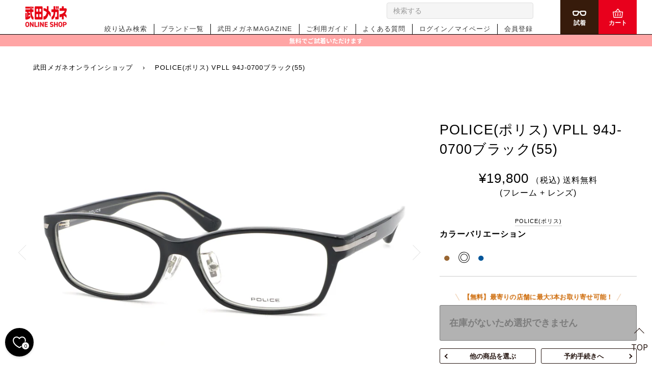

--- FILE ---
content_type: text/html; charset=utf-8
request_url: https://takeda-megane.com/products/3126677_03135
body_size: 37468
content:
<!doctype html>
<!--[if lt IE 7]><html class="no-js lt-ie9 lt-ie8 lt-ie7" lang="en"> <![endif]-->
<!--[if IE 7]><html class="no-js lt-ie9 lt-ie8" lang="en"> <![endif]-->
<!--[if IE 8]><html class="no-js lt-ie9" lang="en"> <![endif]-->
<!--[if IE 9 ]><html class="ie9 no-js"> <![endif]-->
<!--[if (gt IE 9)|!(IE)]><!--> <html class="no-js" lang="ja"> <!--<![endif]-->
<head>    
  <meta name="google-site-verification" content="cThIOf31s3dxzIwcJh9uxu-gQrS-GSF1UcQF_RwkLmY" />
  <link rel="stylesheet" href="https://obscure-escarpment-2240.herokuapp.com/stylesheets/bcpo-front.css">
  <script>var bcpo_product={"id":8140421267684,"title":"POLICE(ポリス) VPLL 94J-0700ブラック(55)","handle":"3126677_03135","description":"\u003ch5 style=\"text-align: left;\"\u003e\u003cstrong\u003eカラーバリエーション\u003c\/strong\u003e\u003c\/h5\u003e\n\u003c!-- カラー選択ブロック開始 --\u003e \u003c!-- 「●」追加時は下記3行を「追加時はこの直上に追加」部分に追加\n\u003cdiv class=\"conts\"\u003e\n\u003cp\u003e●\u003c\/p\u003e\n\u003c\/div\u003e\n--\u003e\n\u003cdiv class=\"item_box\"\u003e\n\u003cdiv class=\"conts\"\u003e\n\u003cp\u003e\u003ca href=\"https:\/\/takeda-megane.com\/products\/3126677_03136\"\u003e\u003cspan style=\"color: #996632;\"\u003e●\u003c\/span\u003e\u003c\/a\u003e\u003c\/p\u003e\n\u003c\/div\u003e\n\u003cdiv class=\"conts\"\u003e\n\u003cp\u003e\u003cspan style=\"color: #000000;\"\u003e◎\u003c\/span\u003e\u003c\/p\u003e\n\u003c\/div\u003e\n\u003cdiv class=\"conts\"\u003e\n\u003cp\u003e\u003ca href=\"https:\/\/takeda-megane.com\/products\/3126677_03137\"\u003e\u003cspan style=\"color: #005599;\"\u003e●\u003c\/span\u003e\u003c\/a\u003e\u003c\/p\u003e\n\u003c\/div\u003e\n\u003cdiv class=\"conts\"\u003e\u003c\/div\u003e\n\u003c!--「●」追加時はこの直上に追加 --\u003e\n\u003c\/div\u003e\n\u003c!-- カラー選択ブロック終了 --\u003e\u003chr data-mce-fragment=\"1\"\u003e\n\u003cp style=\"text-align: left;\"\u003e【サイズ】やや大きめ(L)\u003cbr\u003e 「ふつう」サイズよりやや大きめ、ゆったり掛けたい方へ。\u003cbr\u003e ＊サイズはあくまでも目安です。デザイン等によってイメージは異なります。\u003c\/p\u003e\n\u003ch6 style=\"text-align: left;\"\u003e\u003ca href=\"https:\/\/takeda-megane.com\/pages\/framesize\" target=\"_blank\"\u003eサイズについて詳しくはこちら\u003c\/a\u003e\u003c\/h6\u003e\n\u003cp style=\"text-align: left;\"\u003e【商品説明】\u003cbr\u003e丸みのある横長シェイプが特徴のスクエアフロントモデル。強度があり安定性に優れていて、調整可能なクリングス付きのデザインで、快適なかけ心地のモデルです。フロントからテンプルにかけてのメタルラインと、さりげないイーグルロゴが特徴。\u003c\/p\u003e\n\u003chr data-mce-fragment=\"1\"\u003e\n\u003cp style=\"text-align: left;\"\u003e\u003cmeta charset=\"utf-8\"\u003e\u003cspan data-mce-fragment=\"1\"\u003e【POLICE】\u003c\/span\u003eポリス\u003cbr\u003e1983年誕生のイタリアブランド。ブランド名の由来は当初アメリカの警察官が1980年代に使用していたサングラスからインスパイアされたことに始まります。POLICEはサングラス・ウォッチ・ジュエリーフレグランスなど、幅広いファッションアイテムをコレクションとしたエッジの効いたライフスタイルブランドとして発展しています。\u003c\/p\u003e\n\u003ch5 style=\"text-align: left;\"\u003eフレーム素材：プラスチック\u003c\/h5\u003e\n\u003ch5 style=\"text-align: left;\"\u003eMADE IN CHINA\u003c\/h5\u003e","published_at":"2024-02-20T09:23:16+09:00","created_at":"2024-01-27T15:08:27+09:00","vendor":"POLICE(ポリス)","type":"(フレーム + レンズ)","tags":["color:ブラック","design:スクエア","item:メガネ","material:プラスチック","sex:メンズ","size:54～55mm"],"price":1980000,"price_min":1980000,"price_max":1980000,"available":false,"price_varies":false,"compare_at_price":null,"compare_at_price_min":0,"compare_at_price_max":0,"compare_at_price_varies":false,"variants":[{"id":44551908524260,"title":"Default Title","option1":"Default Title","option2":null,"option3":null,"sku":null,"requires_shipping":true,"taxable":true,"featured_image":null,"available":false,"name":"POLICE(ポリス) VPLL 94J-0700ブラック(55)","public_title":null,"options":["Default Title"],"price":1980000,"weight":0,"compare_at_price":null,"inventory_management":"shopify","barcode":null,"requires_selling_plan":false,"selling_plan_allocations":[]}],"images":["\/\/takeda-megane.com\/cdn\/shop\/files\/IMG_0157_8bd5a9ce-8057-4eef-a06a-04173ffc7020.jpg?v=1708070755","\/\/takeda-megane.com\/cdn\/shop\/files\/IMG_0355_5ac9e6a1-3eb1-4dac-a6ab-ba62c29dd98a.jpg?v=1708070755","\/\/takeda-megane.com\/cdn\/shop\/files\/IMG_0549_d643328c-2e82-45c3-b27c-43d43c3f9587.jpg?v=1708071580","\/\/takeda-megane.com\/cdn\/shop\/files\/IMG_0689_424bd2ed-0fe3-47da-abc9-f89bae0cac7d.jpg?v=1708071580","\/\/takeda-megane.com\/cdn\/shop\/files\/IMG_1091_8edbf1e8-38be-4457-856e-28622cc257fa.jpg?v=1708071580","\/\/takeda-megane.com\/cdn\/shop\/files\/31934f1bf9405774b90e3230afdab571_9f8d2cb1-fec8-4797-846d-41c5f87ae5d9.jpg?v=1708071594","\/\/takeda-megane.com\/cdn\/shop\/files\/VPLL94J.jpg?v=1708071601"],"featured_image":"\/\/takeda-megane.com\/cdn\/shop\/files\/IMG_0157_8bd5a9ce-8057-4eef-a06a-04173ffc7020.jpg?v=1708070755","options":["Title"],"media":[{"alt":null,"id":57908974715108,"position":1,"preview_image":{"aspect_ratio":1.5,"height":2435,"width":3652,"src":"\/\/takeda-megane.com\/cdn\/shop\/files\/IMG_0157_8bd5a9ce-8057-4eef-a06a-04173ffc7020.jpg?v=1708070755"},"aspect_ratio":1.5,"height":2435,"media_type":"image","src":"\/\/takeda-megane.com\/cdn\/shop\/files\/IMG_0157_8bd5a9ce-8057-4eef-a06a-04173ffc7020.jpg?v=1708070755","width":3652},{"alt":null,"id":57908974747876,"position":2,"preview_image":{"aspect_ratio":1.5,"height":2696,"width":4044,"src":"\/\/takeda-megane.com\/cdn\/shop\/files\/IMG_0355_5ac9e6a1-3eb1-4dac-a6ab-ba62c29dd98a.jpg?v=1708070755"},"aspect_ratio":1.5,"height":2696,"media_type":"image","src":"\/\/takeda-megane.com\/cdn\/shop\/files\/IMG_0355_5ac9e6a1-3eb1-4dac-a6ab-ba62c29dd98a.jpg?v=1708070755","width":4044},{"alt":null,"id":57909152874724,"position":3,"preview_image":{"aspect_ratio":1.501,"height":2351,"width":3528,"src":"\/\/takeda-megane.com\/cdn\/shop\/files\/IMG_0549_d643328c-2e82-45c3-b27c-43d43c3f9587.jpg?v=1708071580"},"aspect_ratio":1.501,"height":2351,"media_type":"image","src":"\/\/takeda-megane.com\/cdn\/shop\/files\/IMG_0549_d643328c-2e82-45c3-b27c-43d43c3f9587.jpg?v=1708071580","width":3528},{"alt":null,"id":57909153071332,"position":4,"preview_image":{"aspect_ratio":1.5,"height":2023,"width":3035,"src":"\/\/takeda-megane.com\/cdn\/shop\/files\/IMG_0689_424bd2ed-0fe3-47da-abc9-f89bae0cac7d.jpg?v=1708071580"},"aspect_ratio":1.5,"height":2023,"media_type":"image","src":"\/\/takeda-megane.com\/cdn\/shop\/files\/IMG_0689_424bd2ed-0fe3-47da-abc9-f89bae0cac7d.jpg?v=1708071580","width":3035},{"alt":null,"id":57908974780644,"position":5,"preview_image":{"aspect_ratio":1.5,"height":2272,"width":3409,"src":"\/\/takeda-megane.com\/cdn\/shop\/files\/IMG_1091_8edbf1e8-38be-4457-856e-28622cc257fa.jpg?v=1708071580"},"aspect_ratio":1.5,"height":2272,"media_type":"image","src":"\/\/takeda-megane.com\/cdn\/shop\/files\/IMG_1091_8edbf1e8-38be-4457-856e-28622cc257fa.jpg?v=1708071580","width":3409},{"alt":null,"id":57909154283748,"position":6,"preview_image":{"aspect_ratio":1.501,"height":2985,"width":4479,"src":"\/\/takeda-megane.com\/cdn\/shop\/files\/31934f1bf9405774b90e3230afdab571_9f8d2cb1-fec8-4797-846d-41c5f87ae5d9.jpg?v=1708071594"},"aspect_ratio":1.501,"height":2985,"media_type":"image","src":"\/\/takeda-megane.com\/cdn\/shop\/files\/31934f1bf9405774b90e3230afdab571_9f8d2cb1-fec8-4797-846d-41c5f87ae5d9.jpg?v=1708071594","width":4479},{"alt":null,"id":57909154840804,"position":7,"preview_image":{"aspect_ratio":1.5,"height":1365,"width":2048,"src":"\/\/takeda-megane.com\/cdn\/shop\/files\/VPLL94J.jpg?v=1708071601"},"aspect_ratio":1.5,"height":1365,"media_type":"image","src":"\/\/takeda-megane.com\/cdn\/shop\/files\/VPLL94J.jpg?v=1708071601","width":2048}],"requires_selling_plan":false,"selling_plan_groups":[],"content":"\u003ch5 style=\"text-align: left;\"\u003e\u003cstrong\u003eカラーバリエーション\u003c\/strong\u003e\u003c\/h5\u003e\n\u003c!-- カラー選択ブロック開始 --\u003e \u003c!-- 「●」追加時は下記3行を「追加時はこの直上に追加」部分に追加\n\u003cdiv class=\"conts\"\u003e\n\u003cp\u003e●\u003c\/p\u003e\n\u003c\/div\u003e\n--\u003e\n\u003cdiv class=\"item_box\"\u003e\n\u003cdiv class=\"conts\"\u003e\n\u003cp\u003e\u003ca href=\"https:\/\/takeda-megane.com\/products\/3126677_03136\"\u003e\u003cspan style=\"color: #996632;\"\u003e●\u003c\/span\u003e\u003c\/a\u003e\u003c\/p\u003e\n\u003c\/div\u003e\n\u003cdiv class=\"conts\"\u003e\n\u003cp\u003e\u003cspan style=\"color: #000000;\"\u003e◎\u003c\/span\u003e\u003c\/p\u003e\n\u003c\/div\u003e\n\u003cdiv class=\"conts\"\u003e\n\u003cp\u003e\u003ca href=\"https:\/\/takeda-megane.com\/products\/3126677_03137\"\u003e\u003cspan style=\"color: #005599;\"\u003e●\u003c\/span\u003e\u003c\/a\u003e\u003c\/p\u003e\n\u003c\/div\u003e\n\u003cdiv class=\"conts\"\u003e\u003c\/div\u003e\n\u003c!--「●」追加時はこの直上に追加 --\u003e\n\u003c\/div\u003e\n\u003c!-- カラー選択ブロック終了 --\u003e\u003chr data-mce-fragment=\"1\"\u003e\n\u003cp style=\"text-align: left;\"\u003e【サイズ】やや大きめ(L)\u003cbr\u003e 「ふつう」サイズよりやや大きめ、ゆったり掛けたい方へ。\u003cbr\u003e ＊サイズはあくまでも目安です。デザイン等によってイメージは異なります。\u003c\/p\u003e\n\u003ch6 style=\"text-align: left;\"\u003e\u003ca href=\"https:\/\/takeda-megane.com\/pages\/framesize\" target=\"_blank\"\u003eサイズについて詳しくはこちら\u003c\/a\u003e\u003c\/h6\u003e\n\u003cp style=\"text-align: left;\"\u003e【商品説明】\u003cbr\u003e丸みのある横長シェイプが特徴のスクエアフロントモデル。強度があり安定性に優れていて、調整可能なクリングス付きのデザインで、快適なかけ心地のモデルです。フロントからテンプルにかけてのメタルラインと、さりげないイーグルロゴが特徴。\u003c\/p\u003e\n\u003chr data-mce-fragment=\"1\"\u003e\n\u003cp style=\"text-align: left;\"\u003e\u003cmeta charset=\"utf-8\"\u003e\u003cspan data-mce-fragment=\"1\"\u003e【POLICE】\u003c\/span\u003eポリス\u003cbr\u003e1983年誕生のイタリアブランド。ブランド名の由来は当初アメリカの警察官が1980年代に使用していたサングラスからインスパイアされたことに始まります。POLICEはサングラス・ウォッチ・ジュエリーフレグランスなど、幅広いファッションアイテムをコレクションとしたエッジの効いたライフスタイルブランドとして発展しています。\u003c\/p\u003e\n\u003ch5 style=\"text-align: left;\"\u003eフレーム素材：プラスチック\u003c\/h5\u003e\n\u003ch5 style=\"text-align: left;\"\u003eMADE IN CHINA\u003c\/h5\u003e"}; var bcpo_data={"product_id":"7607593107684","virtual_options":[{"title":"レンズ・度数についてお選びください","type":"instructions","unique":"_75zesqjvf","conditional_option":"","conditional_value":"","values":[{"key":"<span style=\"font-size:1.2em; font-weight:bold;\">このフレームでよろしければ、レンズ・度数をお選びください。</span>"}]},{"title":"STEP1.度数（度付き・度なし）をお選びください","type":"radios","unique":"_gapunvpv4","preselect_value":"","conditional_option":"","conditional_value":"","required":"on","values":[{"key":"度付き","price":""},{"key":"度なし","price":""}]},{"title":"STEP2.用途をお選びください","type":"radios","unique":"_fvkikbv8e","preselect_value":"","conditional_option":"_gapunvpv4","conditional_value":"度付き","required":"on","values":[{"key":"遠用（日常・ドライブ等）","price":""},{"key":"近用（老眼鏡）","price":""},{"key":"遠近両用","price":""}]},{"title":"","type":"instructions","unique":"_rsmcscjzm","conditional_option":"_gapunvpv4","conditional_value":"度付き","values":[{"key":"<a href=\"https://takeda-megane.com/pages/sekkei\"target=\"_blank\">レンズの用途について／その他のレンズについて</a>"}]},{"title":"STEP3.レンズの種類をお選びください","type":"images","unique":"_d953v4zox","preselect_value":"","conditional_option":"_fvkikbv8e","conditional_value":"遠用（日常・ドライブ等）","multiselect_operator":"","multiselect_number":"","required":"on","values":[{"key":"非球面：標準","price":"","value":"https://d17fzo7x83uajt.cloudfront.net/eyJidWNrZXQiOiJiY3BvIiwia2V5IjoidGFrZWRhbWVnYW5lLm15c2hvcGlmeS5jb20vNjYyNTI4MTY3MTMzMS1oaWt5dW1lbl8xNjAuanBnIiwiZWRpdHMiOnsicmVzaXplIjp7IndpZHRoIjoyMDAsImZpdCI6ImNvbnRhaW4ifX19"},{"key":"非球面：薄型","price":"2200","value":"https://d17fzo7x83uajt.cloudfront.net/eyJidWNrZXQiOiJiY3BvIiwia2V5IjoidGFrZWRhbWVnYW5lLm15c2hvcGlmeS5jb20vNjYyNTI4MTY3MTMzMS1oaWt5dW1lbl8xNjcuanBnIiwiZWRpdHMiOnsicmVzaXplIjp7IndpZHRoIjoyMDAsImZpdCI6ImNvbnRhaW4ifX19"},{"key":"非球面：超薄型","price":"5500","value":"https://d17fzo7x83uajt.cloudfront.net/eyJidWNrZXQiOiJiY3BvIiwia2V5IjoidGFrZWRhbWVnYW5lLm15c2hvcGlmeS5jb20vNzYwNzU5MzEwNzY4NC0xXzc0LnBuZyIsImVkaXRzIjp7InJlc2l6ZSI6eyJ3aWR0aCI6MjAwLCJmaXQiOiJjb250YWluIn19fQ=="}]},{"title":"STEP3.レンズの種類をお選びください  ","type":"images","unique":"_4kq0fc4cq","preselect_value":"","conditional_option":"_fvkikbv8e","conditional_value":"近用（老眼鏡）","multiselect_operator":"","multiselect_number":"","required":"on","values":[{"key":"非球面：標準","price":"0","value":"https://d17fzo7x83uajt.cloudfront.net/eyJidWNrZXQiOiJiY3BvIiwia2V5IjoidGFrZWRhbWVnYW5lLm15c2hvcGlmeS5jb20vNjYyNTI4MTY3MTMzMS1oaWt5dW1lbl8xNjAuanBnIiwiZWRpdHMiOnsicmVzaXplIjp7IndpZHRoIjoyMDAsImZpdCI6ImNvbnRhaW4ifX19"},{"key":"非球面：薄型","price":"2200","value":"https://d17fzo7x83uajt.cloudfront.net/eyJidWNrZXQiOiJiY3BvIiwia2V5IjoidGFrZWRhbWVnYW5lLm15c2hvcGlmeS5jb20vNjYyNTI4MTY3MTMzMS1oaWt5dW1lbl8xNjcuanBnIiwiZWRpdHMiOnsicmVzaXplIjp7IndpZHRoIjoyMDAsImZpdCI6ImNvbnRhaW4ifX19"},{"key":"非球面：超薄型","price":"5500","value":"https://d17fzo7x83uajt.cloudfront.net/eyJidWNrZXQiOiJiY3BvIiwia2V5IjoidGFrZWRhbWVnYW5lLm15c2hvcGlmeS5jb20vNzYwNzU5MzEwNzY4NC0xXzc0LnBuZyIsImVkaXRzIjp7InJlc2l6ZSI6eyJ3aWR0aCI6MjAwLCJmaXQiOiJjb250YWluIn19fQ=="}]},{"title":"STEP3.レンズの種類をお選びください ","type":"images","unique":"_qydceq8uc","preselect_value":"","conditional_option":"_fvkikbv8e","conditional_value":"遠近両用","multiselect_operator":"","multiselect_number":"","required":"on","values":[{"key":"遠近両用：標準","price":"2200","value":"https://d17fzo7x83uajt.cloudfront.net/eyJidWNrZXQiOiJiY3BvIiwia2V5IjoidGFrZWRhbWVnYW5lLm15c2hvcGlmeS5jb20vNjYyNTI4MTY3MTMzMS1lbmtpbl8xNjAuanBnIiwiZWRpdHMiOnsicmVzaXplIjp7IndpZHRoIjoyMDAsImZpdCI6ImNvbnRhaW4ifX19"},{"key":"遠近両用：薄型","price":"4400","value":"https://d17fzo7x83uajt.cloudfront.net/eyJidWNrZXQiOiJiY3BvIiwia2V5IjoidGFrZWRhbWVnYW5lLm15c2hvcGlmeS5jb20vNjYyNTI4MTY3MTMzMS1lbmtpbl8xNjcuanBnIiwiZWRpdHMiOnsicmVzaXplIjp7IndpZHRoIjoyMDAsImZpdCI6ImNvbnRhaW4ifX19"},{"key":"遠近両用：超薄型","price":"7700","value":"https://d17fzo7x83uajt.cloudfront.net/eyJidWNrZXQiOiJiY3BvIiwia2V5IjoidGFrZWRhbWVnYW5lLm15c2hvcGlmeS5jb20vNzYwNzU5MzEwNzY4NC0xXzc0X2Vua2luLnBuZyIsImVkaXRzIjp7InJlc2l6ZSI6eyJ3aWR0aCI6MjAwLCJmaXQiOiJjb250YWluIn19fQ=="}]},{"title":"","type":"instructions","unique":"_o5owoxs2k","conditional_option":"_fvkikbv8e","conditional_value":"遠用（日常・ドライブ等）","values":[{"key":"<a href=\"https://takeda-megane.com/pages/\r\nlens_thickness_chording\"target=\"_blank\">レンズの厚みについて</a></br>\r\n</br>\r\n※非球面・防汚コート・標準ＵＶカット付レンズを使用しています。</br>\r\n※レンズによっては、お届けまでお時間をいただく場合があります。"}]},{"title":"","type":"instructions","unique":"_wj56apmaj","conditional_option":"_fvkikbv8e","conditional_value":"近用（老眼鏡）","values":[{"key":"<a href=\"https://takeda-megane.com/pages/\r\nlens_thickness_chording\"target=\"_blank\">レンズの厚みについて</a></br>\r\n</br>\r\n※非球面・防汚コート・標準ＵＶカット付レンズを使用しています。</br>\r\n※レンズによっては、お届けまでお時間をいただく場合があります。"}]},{"title":"","type":"instructions","unique":"_yzg98tnjq","conditional_option":"_fvkikbv8e","conditional_value":"遠近両用","values":[{"key":"<a href=\"https://takeda-megane.com/pages/\r\nlens_thickness_chording\"target=\"_blank\">レンズの厚みについて</a></br>\r\n</br>\r\n※非球面・防汚コート・標準ＵＶカット付レンズを使用しています。</br>\r\n※レンズによっては、お届けまでお時間をいただく場合があります。"}]},{"title":"STEP2.レンズのコーティングをお選びください","type":"images","unique":"_9sk8zrwrq","preselect_value":"","conditional_option":"_gapunvpv4","conditional_value":"度なし","multiselect_operator":"","multiselect_number":"","required":"on","values":[{"key":"標準UVカット","price":"","value":"https://d17fzo7x83uajt.cloudfront.net/eyJidWNrZXQiOiJiY3BvIiwia2V5IjoidGFrZWRhbWVnYW5lLm15c2hvcGlmeS5jb20vNjYyNTI4MTY3MTMzMS1jb2F0X3V2LmpwZyIsImVkaXRzIjp7InJlc2l6ZSI6eyJ3aWR0aCI6MjAwLCJmaXQiOiJjb250YWluIn19fQ=="},{"key":"ダブルUVカット","price":"4400","value":"https://d17fzo7x83uajt.cloudfront.net/eyJidWNrZXQiOiJiY3BvIiwia2V5IjoidGFrZWRhbWVnYW5lLm15c2hvcGlmeS5jb20vNjYyNTI4MTY3MTMzMS1jb2F0XzJ1dl8yLmpwZyIsImVkaXRzIjp7InJlc2l6ZSI6eyJ3aWR0aCI6MjAwLCJmaXQiOiJjb250YWluIn19fQ=="},{"key":"ブルーライトカット","price":"4400","value":"https://d17fzo7x83uajt.cloudfront.net/eyJidWNrZXQiOiJiY3BvIiwia2V5IjoidGFrZWRhbWVnYW5lLm15c2hvcGlmeS5jb20vNjYyNTI4MTY3MTMzMS1jb2F0X2JsdWVfMy5qcGciLCJlZGl0cyI6eyJyZXNpemUiOnsid2lkdGgiOjIwMCwiZml0IjoiY29udGFpbiJ9fX0="}]},{"title":"STEP4.レンズのコーティングをお選びください  ","type":"images","unique":"_7stwmlxse","preselect_value":"","conditional_option":"_gapunvpv4","conditional_value":"度付き","multiselect_operator":"","multiselect_number":"","required":"on","values":[{"key":"標準UVカット","price":"","value":"https://d17fzo7x83uajt.cloudfront.net/eyJidWNrZXQiOiJiY3BvIiwia2V5IjoidGFrZWRhbWVnYW5lLm15c2hvcGlmeS5jb20vNjYyNTI4MTY3MTMzMS1jb2F0X3V2LmpwZyIsImVkaXRzIjp7InJlc2l6ZSI6eyJ3aWR0aCI6MjAwLCJmaXQiOiJjb250YWluIn19fQ=="},{"key":"ダブルUVカット","price":"4400","value":"https://d17fzo7x83uajt.cloudfront.net/eyJidWNrZXQiOiJiY3BvIiwia2V5IjoidGFrZWRhbWVnYW5lLm15c2hvcGlmeS5jb20vNjYyNTI4MTY3MTMzMS1jb2F0XzJ1dl8yLmpwZyIsImVkaXRzIjp7InJlc2l6ZSI6eyJ3aWR0aCI6MjAwLCJmaXQiOiJjb250YWluIn19fQ=="},{"key":"ブルーライトカット","price":"4400","value":"https://d17fzo7x83uajt.cloudfront.net/eyJidWNrZXQiOiJiY3BvIiwia2V5IjoidGFrZWRhbWVnYW5lLm15c2hvcGlmeS5jb20vNjYyNTI4MTY3MTMzMS1jb2F0X2JsdWVfMy5qcGciLCJlZGl0cyI6eyJyZXNpemUiOnsid2lkdGgiOjIwMCwiZml0IjoiY29udGFpbiJ9fX0="}]},{"title":"","type":"instructions","unique":"_vqw2undzq","conditional_option":"_gapunvpv4","conditional_value":"度なし","values":[{"key":"<a href=\"https://takeda-megane.com/pages/\r\nlens_thickness_chording#content01\"target=\"_blank\">レンズのコーティングについて</a>"}]},{"title":"","type":"instructions","unique":"_85fbev06k","conditional_option":"_gapunvpv4","conditional_value":"度付き","values":[{"key":"<a href=\"https://takeda-megane.com/pages/\r\nlens_thickness_chording#content01\"target=\"_blank\">レンズのコーティングについて</a>"}]},{"title":"STEP5.レンズの度数調整方法をお選びください","type":"radios","unique":"_3z4y22jz7","preselect_value":"","conditional_option":"_d953v4zox","conditional_value":"非球面：標準","required":"on","values":[{"key":"処方箋などの写真を送付して作製","price":""},{"key":"度数を指定して作製","price":""},{"key":"店舗にて測定して、店舗にて受取り","price":""},{"key":"過去の履歴から作製","price":""}]},{"title":"STEP5.レンズの度数調整方法をお選びください ","type":"radios","unique":"_w621v1tq7","preselect_value":"","conditional_option":"_d953v4zox","conditional_value":"非球面：薄型","required":"on","values":[{"key":"処方箋などの写真を送付して作製","price":""},{"key":"度数を指定して作製","price":""},{"key":"店舗にて測定して、店舗にて受取り","price":""},{"key":"過去の履歴から作製","price":""}]},{"title":"STEP5.レンズの度数調整方法をお選びください  ","type":"radios","unique":"_pz6lh1hce","preselect_value":"","conditional_option":"_d953v4zox","conditional_value":"非球面：超薄型","required":"on","values":[{"key":"処方箋などの写真を送付して作製","price":""},{"key":"度数を指定して作製","price":""},{"key":"店舗にて測定して、店舗にて受取り","price":""},{"key":"過去の履歴から作製","price":""}]},{"title":"STEP5.レンズの度数調整方法をお選びください   ","type":"radios","unique":"_1loerzxwa","preselect_value":"","conditional_option":"_4kq0fc4cq","conditional_value":"非球面：標準","required":"on","values":[{"key":"処方箋などの写真を送付して作製","price":""},{"key":"度数を指定して作製","price":""},{"key":"店舗にて測定して、店舗にて受取り","price":""},{"key":"過去の履歴から作製","price":""}]},{"title":"STEP5.レンズの度数調整方法をお選びください    ","type":"radios","unique":"_9ysp1zpom","preselect_value":"","conditional_option":"_4kq0fc4cq","conditional_value":"非球面：薄型","required":"on","values":[{"key":"処方箋などの写真を送付して作製","price":""},{"key":"度数を指定して作製","price":""},{"key":"店舗にて測定して、店舗にて受取り","price":""},{"key":"過去の履歴から作製","price":""}]},{"title":"STEP5.レンズの度数調整方法をお選びください     ","type":"radios","unique":"_4k8dy6xrf","preselect_value":"","conditional_option":"_4kq0fc4cq","conditional_value":"非球面：超薄型","required":"on","values":[{"key":"処方箋などの写真を送付して作製","price":""},{"key":"度数を指定して作製","price":""},{"key":"店舗にて測定して、店舗にて受取り","price":""},{"key":"過去の履歴から作製","price":""}]},{"title":"STEP5.レンズの度数調整方法をお選びください       ","type":"radios","unique":"_ppw25vkiv","preselect_value":"","conditional_option":"_qydceq8uc","conditional_value":"遠近両用：標準","required":"on","values":[{"key":"処方箋などの写真を送付して作製","price":""},{"key":"度数を指定して作製","price":""},{"key":"店舗にて測定して、店舗にて受取り","price":""},{"key":"過去の履歴から作製","price":""}]},{"title":"STEP5.レンズの度数調整方法をお選びください        ","type":"radios","unique":"_7bkz0gyze","preselect_value":"","conditional_option":"_qydceq8uc","conditional_value":"遠近両用：薄型","required":"on","values":[{"key":"処方箋などの写真を送付して作製","price":""},{"key":"度数を指定して作製","price":""},{"key":"店舗にて測定して、店舗にて受取り","price":""},{"key":"過去の履歴から作製","price":""}]},{"title":"STEP5.レンズの度数調整方法をお選びください         ","type":"radios","unique":"_alagatf0t","preselect_value":"","conditional_option":"_qydceq8uc","conditional_value":"遠近両用：超薄型","required":"on","values":[{"key":"処方箋などの写真を送付して作製","price":""},{"key":"度数を指定して作製","price":""},{"key":"店舗にて測定して、店舗にて受取り","price":""},{"key":"過去の履歴から作製","price":""}]},{"title":"","type":"instructions","unique":"_qbgue8exc","conditional_option":"_3z4y22jz7","conditional_value":"処方箋などの写真を送付して作製","values":[{"key":"<span style=\"font-weight:bold;\">眼科処方箋の画像もしくは、度数がわかる画像をアップロードして下さい。</span>"}]},{"title":"","type":"instructions","unique":"_7f1nt3kdg","conditional_option":"_w621v1tq7","conditional_value":"処方箋などの写真を送付して作製","values":[{"key":"<span style=\"font-weight:bold;\">眼科処方箋の画像もしくは、度数がわかる画像をアップロードして下さい。</span>"}]},{"title":"","type":"instructions","unique":"_b7q5kqumd","conditional_option":"_pz6lh1hce","conditional_value":"処方箋などの写真を送付して作製","values":[{"key":"<span style=\"font-weight:bold;\">眼科処方箋の画像もしくは、度数がわかる画像をアップロードして下さい。</span>"}]},{"title":"","type":"instructions","unique":"_ahs6nklei","conditional_option":"_1loerzxwa","conditional_value":"処方箋などの写真を送付して作製","values":[{"key":"<span style=\"font-weight:bold;\">眼科処方箋の画像もしくは、度数がわかる画像をアップロードして下さい。</span>"}]},{"title":"","type":"instructions","unique":"_nzth7eht6","conditional_option":"_9ysp1zpom","conditional_value":"処方箋などの写真を送付して作製","values":[{"key":"<span style=\"font-weight:bold;\">眼科処方箋の画像もしくは、度数がわかる画像をアップロードして下さい。</span>"}]},{"title":"","type":"instructions","unique":"_63kjpmdpb","conditional_option":"_4k8dy6xrf","conditional_value":"処方箋などの写真を送付して作製","values":[{"key":"<span style=\"font-weight:bold;\">眼科処方箋の画像もしくは、度数がわかる画像をアップロードして下さい。</span>"}]},{"title":"","type":"instructions","unique":"_1lnxzyqvd","conditional_option":"_ppw25vkiv","conditional_value":"処方箋などの写真を送付して作製","values":[{"key":"<span style=\"font-weight:bold;\">眼科処方箋の画像もしくは、度数がわかる画像をアップロードして下さい。</span>"}]},{"title":"","type":"instructions","unique":"_77m7wkxrf","conditional_option":"_7bkz0gyze","conditional_value":"処方箋などの写真を送付して作製","values":[{"key":"<span style=\"font-weight:bold;\">眼科処方箋の画像もしくは、度数がわかる画像をアップロードして下さい。</span>"}]},{"title":"","type":"instructions","unique":"_ic1f56l49","conditional_option":"_alagatf0t","conditional_value":"処方箋などの写真を送付して作製","values":[{"key":"<span style=\"font-weight:bold;\">眼科処方箋の画像もしくは、度数がわかる画像をアップロードして下さい。</span>"}]},{"title":"▼処方箋などの画像アップロード","type":"file","unique":"_albd9umwy","conditional_option":"_3z4y22jz7","conditional_value":"処方箋などの写真を送付して作製","required":"on","values":[{"key":"","price":""}]},{"title":"▼処方箋などの画像アップロード  ","type":"file","unique":"_3bdnmp1rn","conditional_option":"_w621v1tq7","conditional_value":"処方箋などの写真を送付して作製","required":"on","values":[{"key":"","price":""}]},{"title":"▼処方箋などの画像アップロード    ","type":"file","unique":"_bglfy6nqs","conditional_option":"_1loerzxwa","conditional_value":"処方箋などの写真を送付して作製","required":"on","values":[{"key":"","price":""}]},{"title":"▼処方箋などの画像アップロード   ","type":"file","unique":"_hprvmtzye","conditional_option":"_pz6lh1hce","conditional_value":"処方箋などの写真を送付して作製","required":"on","values":[{"key":"","price":""}]},{"title":"▼処方箋などの画像アップロード     ","type":"file","unique":"_uz4flexoj","conditional_option":"_9ysp1zpom","conditional_value":"処方箋などの写真を送付して作製","required":"on","values":[{"key":"","price":""}]},{"title":"▼処方箋などの画像アップロード      ","type":"file","unique":"_98qhxgmoi","conditional_option":"_4k8dy6xrf","conditional_value":"処方箋などの写真を送付して作製","required":"on","values":[{"key":"","price":""}]},{"title":"▼処方箋などの画像アップロード       ","type":"file","unique":"_edi3g0r7o","conditional_option":"_ppw25vkiv","conditional_value":"処方箋などの写真を送付して作製","required":"on","values":[{"key":"","price":""}]},{"title":"▼処方箋などの画像アップロード        ","type":"file","unique":"_o9e2roptq","conditional_option":"_7bkz0gyze","conditional_value":"処方箋などの写真を送付して作製","required":"on","values":[{"key":"","price":""}]},{"title":"▼処方箋などの画像アップロード         ","type":"file","unique":"_o52bt8t75","conditional_option":"_alagatf0t","conditional_value":"処方箋などの写真を送付して作製","required":"on","values":[{"key":"","price":""}]},{"title":"▼遠近両用レンズを選択の方は使用目的をお選びください","type":"default","unique":"_9homqympn","preselect_value":"日常生活など全般","conditional_option":"_ppw25vkiv","conditional_value":"処方箋などの写真を送付して作製","values":[{"key":"日常生活など全般","price":""},{"key":"ドライブなどの遠方重視","price":""},{"key":"読書などの近方重視","price":""}]},{"title":" ▼遠近両用レンズを選択の方は使用目的をお選びください","type":"default","unique":"_u9dxs25lu","preselect_value":"日常生活など全般","conditional_option":"_7bkz0gyze","conditional_value":"処方箋などの写真を送付して作製","values":[{"key":"日常生活など全般","price":""},{"key":"ドライブなどの遠方重視","price":""},{"key":"読書などの近方重視","price":""}]},{"title":" ▼遠近両用レンズを選択の方は使用目的をお選びください ","type":"default","unique":"_mhm0vf5ws","preselect_value":"日常生活など全般","conditional_option":"_alagatf0t","conditional_value":"処方箋などの写真を送付して作製","values":[{"key":"日常生活など全般","price":""},{"key":"ドライブなどの遠方重視","price":""},{"key":"読書などの近方重視","price":""}]},{"title":"","type":"instructions","unique":"_rhkefm5ni","conditional_option":"_3z4y22jz7","conditional_value":"処方箋などの写真を送付して作製","values":[{"key":"<span>※レンズによっては、ご指定の度数に対応できない場合がございます。その際は、弊社よりご連絡をさせていただきます。</span>"}]},{"title":"","type":"instructions","unique":"_jc85t0b7l","conditional_option":"_w621v1tq7","conditional_value":"処方箋などの写真を送付して作製","values":[{"key":"<span>※レンズによっては、ご指定の度数に対応できない場合がございます。その際は、弊社よりご連絡をさせていただきます。</span>"}]},{"title":"","type":"instructions","unique":"_p1rpgdgja","conditional_option":"_pz6lh1hce","conditional_value":"処方箋などの写真を送付して作製","values":[{"key":"<span>※レンズによっては、ご指定の度数に対応できない場合がございます。その際は、弊社よりご連絡をさせていただきます。</span>"}]},{"title":"","type":"instructions","unique":"_asypgbay3","conditional_option":"_1loerzxwa","conditional_value":"処方箋などの写真を送付して作製","values":[{"key":"<span>※レンズによっては、ご指定の度数に対応できない場合がございます。その際は、弊社よりご連絡をさせていただきます。</span>"}]},{"title":"","type":"instructions","unique":"_powi7oimd","conditional_option":"_9ysp1zpom","conditional_value":"処方箋などの写真を送付して作製","values":[{"key":"<span>※レンズによっては、ご指定の度数に対応できない場合がございます。その際は、弊社よりご連絡をさせていただきます。</span>"}]},{"title":"","type":"instructions","unique":"_nciyhryaw","conditional_option":"_4k8dy6xrf","conditional_value":"処方箋などの写真を送付して作製","values":[{"key":"<span>※レンズによっては、ご指定の度数に対応できない場合がございます。その際は、弊社よりご連絡をさせていただきます。</span>"}]},{"title":"","type":"instructions","unique":"_0mv7n2wju","conditional_option":"_ppw25vkiv","conditional_value":"処方箋などの写真を送付して作製","values":[{"key":"<span>※レンズによっては、ご指定の度数に対応できない場合がございます。その際は、弊社よりご連絡をさせていただきます。</span>"}]},{"title":"","type":"instructions","unique":"_ysvynczav","conditional_option":"_7bkz0gyze","conditional_value":"処方箋などの写真を送付して作製","values":[{"key":"<span>※レンズによっては、ご指定の度数に対応できない場合がございます。その際は、弊社よりご連絡をさせていただきます。</span>"}]},{"title":"","type":"instructions","unique":"_enpf31pqg","conditional_option":"_alagatf0t","conditional_value":"処方箋などの写真を送付して作製","values":[{"key":"<span>※レンズによっては、ご指定の度数に対応できない場合がございます。その際は、弊社よりご連絡をさせていただきます。</span>"}]},{"title":"","type":"instructions","unique":"_pchjv8a7o","conditional_option":"_3z4y22jz7","conditional_value":"度数を指定して作製","values":[{"key":"<span style=\"font-weight:bold;\">お手持ちの処方箋を参照して表にご記入ください。</span>"}]},{"title":"","type":"instructions","unique":"_vqkmpqsx3","conditional_option":"_w621v1tq7","conditional_value":"度数を指定して作製","values":[{"key":"<span style=\"font-weight:bold;\">お手持ちの処方箋を参照して表にご記入ください。</span>"}]},{"title":"","type":"instructions","unique":"_wbxug0caq","conditional_option":"_pz6lh1hce","conditional_value":"度数を指定して作製","values":[{"key":"<span style=\"font-weight:bold;\">お手持ちの処方箋を参照して表にご記入ください。</span>"}]},{"title":"","type":"instructions","unique":"_ria5ogswa","conditional_option":"_1loerzxwa","conditional_value":"度数を指定して作製","values":[{"key":"<span style=\"font-weight:bold;\">お手持ちの処方箋を参照して表にご記入ください。</span>"}]},{"title":"","type":"instructions","unique":"_10w2clt3l","conditional_option":"_9ysp1zpom","conditional_value":"度数を指定して作製","values":[{"key":"<span style=\"font-weight:bold;\">お手持ちの処方箋を参照して表にご記入ください。</span>"}]},{"title":"","type":"instructions","unique":"_9mrg68bbv","conditional_option":"_4k8dy6xrf","conditional_value":"度数を指定して作製","values":[{"key":"<span style=\"font-weight:bold;\">お手持ちの処方箋を参照して表にご記入ください。</span>"}]},{"title":"","type":"instructions","unique":"_iawywn7u9","conditional_option":"_ppw25vkiv","conditional_value":"度数を指定して作製","values":[{"key":"<span style=\"font-weight:bold;\">お手持ちの処方箋を参照して表にご記入ください。</span>"}]},{"title":"","type":"instructions","unique":"_ujepv0r4u","conditional_option":"_7bkz0gyze","conditional_value":"度数を指定して作製","values":[{"key":"<span style=\"font-weight:bold;\">お手持ちの処方箋を参照して表にご記入ください。</span>"}]},{"title":"","type":"instructions","unique":"_e0yc5dxa9","conditional_option":"_alagatf0t","conditional_value":"度数を指定して作製","values":[{"key":"<span style=\"font-weight:bold;\">お手持ちの処方箋を参照して表にご記入ください。</span>"}]},{"title":"▼度数をお選びください","type":"grid","unique":"_q3jpsy9cw","conditional_option":"_3z4y22jz7","conditional_value":"度数を指定して作製","required":"on","x":{"title":"a","keys":"SPH,CYL,AXIS"},"y":{"title":"b","keys":"R (右眼),L (左眼)"},"values":[[" +6.00, +5.75, +5.50, +5.25, +5.00, +4.75, +4.50, +4.25, +4.00, +3.75, +3.50, +3.25, +3.00, +2.75, +2.50, +2.25, +2.00, +1.75, +1.50, +1.25, +1.00, +0.75, +0.50, +0.25, 0.00, -0.25, -0.50, -0.75, -1.00, -1.25, -1.50, -1.75, -2.00, -2.25, -2.50, -2.75, -3.00, -3.25, -3.50, -3.75, -4.00, -4.25, -4.50, -4.75, -5.00, -5.25, -5.50, -5.75, -6.00, -6.25, -6.50, -6.75, -7.00"," +6.00, +5.75, +5.50, +5.25, +5.00, +4.75, +4.50, +4.25, +4.00, +3.75, +3.50, +3.25, +3.00, +2.75, +2.50, +2.25, +2.00, +1.75, +1.50, +1.25, +1.00, +0.75, +0.50, +0.25, 0.00, -0.25, -0.50, -0.75, -1.00, -1.25, -1.50, -1.75, -2.00, -2.25, -2.50, -2.75, -3.00, -3.25, -3.50, -3.75, -4.00, -4.25, -4.50, -4.75, -5.00, -5.25, -5.50, -5.75, -6.00, -6.25, -6.50, -6.75, -7.00"],["0, -0.25, -0.50, -0.75, -1.00, -1.25, -1.50, -1.75, -2.00, -2.25, -2.50, -2.75, -3.00","0, -0.25, -0.50, -0.75, -1.00, -1.25, -1.50, -1.75, -2.00, -2.25, -2.50, -2.75, -3.00"],["90, 180, 0, 1, 2, 3, 4, 5, 6, 7, 8, 9, 10, 11, 12, 13, 14, 15, 16, 17, 18, 19, 20, 21, 22, 23, 24, 25, 26, 27, 28, 29, 30, 31, 32, 33, 34, 35, 36, 37, 38, 39, 40, 41, 42, 43, 44, 45, 46, 47, 48, 49, 50, 51, 52, 53, 54, 55, 56, 57, 58, 59, 60, 61, 62, 63, 64, 65, 66, 67, 68, 69, 70, 71, 72, 73, 74, 75, 76, 77, 78, 79, 80, 81, 82, 83, 84, 85, 86, 87, 88, 89, 91, 92, 93, 94, 95, 96, 97, 98, 99, 100, 101, 102, 103, 104, 105, 106, 107, 108, 109, 110, 111, 112, 113, 114, 115, 116, 117, 118, 119, 120, 121, 122, 123, 124, 125, 126, 127, 128, 129, 130, 131, 132, 133, 134, 135, 136, 137, 138, 139, 140, 141, 142, 143, 144, 145, 146, 147, 148, 149, 150, 151, 152, 153, 154, 155, 156, 157, 158, 159, 160, 161, 162, 163, 164, 165, 166, 167, 168, 169, 170, 171, 172, 173, 174, 175, 176, 177, 178, 179, ","90, 180, 0, 1, 2, 3, 4, 5, 6, 7, 8, 9, 10, 11, 12, 13, 14, 15, 16, 17, 18, 19, 20, 21, 22, 23, 24, 25, 26, 27, 28, 29, 30, 31, 32, 33, 34, 35, 36, 37, 38, 39, 40, 41, 42, 43, 44, 45, 46, 47, 48, 49, 50, 51, 52, 53, 54, 55, 56, 57, 58, 59, 60, 61, 62, 63, 64, 65, 66, 67, 68, 69, 70, 71, 72, 73, 74, 75, 76, 77, 78, 79, 80, 81, 82, 83, 84, 85, 86, 87, 88, 89, 91, 92, 93, 94, 95, 96, 97, 98, 99, 100, 101, 102, 103, 104, 105, 106, 107, 108, 109, 110, 111, 112, 113, 114, 115, 116, 117, 118, 119, 120, 121, 122, 123, 124, 125, 126, 127, 128, 129, 130, 131, 132, 133, 134, 135, 136, 137, 138, 139, 140, 141, 142, 143, 144, 145, 146, 147, 148, 149, 150, 151, 152, 153, 154, 155, 156, 157, 158, 159, 160, 161, 162, 163, 164, 165, 166, 167, 168, 169, 170, 171, 172, 173, 174, 175, 176, 177, 178, 179, "]]},{"title":"▼度数をお選びください ","type":"grid","unique":"_76u4wah0h","conditional_option":"_w621v1tq7","conditional_value":"度数を指定して作製","required":"on","x":{"title":"a","keys":"SPH,CYL,AXIS"},"y":{"title":"b","keys":"R (右眼),L (左眼)"},"values":[["+8.00, +7.75, +7.50, +7.25, +7.00, +6.75, +6.50, +6.25, +6.00, +5.75, +5.50, +5.25, +5.00, +4.75, +4.50, +4.25, +4.00, +3.75, +3.50, +3.25, +3.00, +2.75, +2.50, +2.25, +2.00, +1.75, +1.50, +1.25, +1.00, +0.75, +0.50, +0.25, 0.00, -0.25, -0.50, -0.75, -1.00, -1.25, -1.50, -1.75, -2.00, -2.25, -2.50, -2.75, -3.00, -3.25, -3.50, -3.75, -4.00, -4.25, -4.50, -4.75, -5.00, -5.25, -5.50, -5.75, -6.00, -6.25, -6.50, -6.75, -7.00, -7.25, -7.50, -7.75, -8.00, -8.25, -8.50, -8.75, -9.00, -9.25, -9.50, -9.75, -10.00, -10.25, -10.50, -10.75, -11.00","+8.00, +7.75, +7.50, +7.25, +7.00, +6.75, +6.50, +6.25, +6.00, +5.75, +5.50, +5.25, +5.00, +4.75, +4.50, +4.25, +4.00, +3.75, +3.50, +3.25, +3.00, +2.75, +2.50, +2.25, +2.00, +1.75, +1.50, +1.25, +1.00, +0.75, +0.50, +0.25, 0.00, -0.25, -0.50, -0.75, -1.00, -1.25, -1.50, -1.75, -2.00, -2.25, -2.50, -2.75, -3.00, -3.25, -3.50, -3.75, -4.00, -4.25, -4.50, -4.75, -5.00, -5.25, -5.50, -5.75, -6.00, -6.25, -6.50, -6.75, -7.00, -7.25, -7.50, -7.75, -8.00, -8.25, -8.50, -8.75, -9.00, -9.25, -9.50, -9.75, -10.00, -10.25, -10.50, -10.75, -11.00"],["0, -0.25, -0.50, -0.75, -1.00, -1.25, -1.50, -1.75, -2.00, -2.25, -2.50, -2.75, -3.00","0, -0.25, -0.50, -0.75, -1.00, -1.25, -1.50, -1.75, -2.00, -2.25, -2.50, -2.75, -3.00"],["90, 180, 0, 1, 2, 3, 4, 5, 6, 7, 8, 9, 10, 11, 12, 13, 14, 15, 16, 17, 18, 19, 20, 21, 22, 23, 24, 25, 26, 27, 28, 29, 30, 31, 32, 33, 34, 35, 36, 37, 38, 39, 40, 41, 42, 43, 44, 45, 46, 47, 48, 49, 50, 51, 52, 53, 54, 55, 56, 57, 58, 59, 60, 61, 62, 63, 64, 65, 66, 67, 68, 69, 70, 71, 72, 73, 74, 75, 76, 77, 78, 79, 80, 81, 82, 83, 84, 85, 86, 87, 88, 89, 91, 92, 93, 94, 95, 96, 97, 98, 99, 100, 101, 102, 103, 104, 105, 106, 107, 108, 109, 110, 111, 112, 113, 114, 115, 116, 117, 118, 119, 120, 121, 122, 123, 124, 125, 126, 127, 128, 129, 130, 131, 132, 133, 134, 135, 136, 137, 138, 139, 140, 141, 142, 143, 144, 145, 146, 147, 148, 149, 150, 151, 152, 153, 154, 155, 156, 157, 158, 159, 160, 161, 162, 163, 164, 165, 166, 167, 168, 169, 170, 171, 172, 173, 174, 175, 176, 177, 178, 179, ","90, 180, 0, 1, 2, 3, 4, 5, 6, 7, 8, 9, 10, 11, 12, 13, 14, 15, 16, 17, 18, 19, 20, 21, 22, 23, 24, 25, 26, 27, 28, 29, 30, 31, 32, 33, 34, 35, 36, 37, 38, 39, 40, 41, 42, 43, 44, 45, 46, 47, 48, 49, 50, 51, 52, 53, 54, 55, 56, 57, 58, 59, 60, 61, 62, 63, 64, 65, 66, 67, 68, 69, 70, 71, 72, 73, 74, 75, 76, 77, 78, 79, 80, 81, 82, 83, 84, 85, 86, 87, 88, 89, 91, 92, 93, 94, 95, 96, 97, 98, 99, 100, 101, 102, 103, 104, 105, 106, 107, 108, 109, 110, 111, 112, 113, 114, 115, 116, 117, 118, 119, 120, 121, 122, 123, 124, 125, 126, 127, 128, 129, 130, 131, 132, 133, 134, 135, 136, 137, 138, 139, 140, 141, 142, 143, 144, 145, 146, 147, 148, 149, 150, 151, 152, 153, 154, 155, 156, 157, 158, 159, 160, 161, 162, 163, 164, 165, 166, 167, 168, 169, 170, 171, 172, 173, 174, 175, 176, 177, 178, 179, "]]},{"title":"▼度数をお選びください  ","type":"grid","unique":"_qqlezl3zu","conditional_option":"_pz6lh1hce","conditional_value":"度数を指定して作製","required":"on","x":{"title":"a","keys":"SPH,CYL,AXIS"},"y":{"title":"b","keys":"R (右眼),L (左眼)"},"values":[["+10.00, +9.75, +9.50, +9.25, +9.00, +8.75, +8.50, +8.25, +8.00, +7.75, +7.50, +7.25, +7.00, +6.75, +6.50, +6.25, +6.00, +5.75, +5.50, +5.25, +5.00, +4.75, +4.50, +4.25, +4.00, +3.75, +3.50, +3.25, +3.00, +2.75, +2.50, +2.25, +2.00, +1.75, +1.50, +1.25, +1.00, +0.75, +0.50, +0.25, 0.00, -0.25, -0.50, -0.75, -1.00, -1.25, -1.50, -1.75, -2.00, -2.25, -2.50, -2.75, -3.00, -3.25, -3.50, -3.75, -4.00, -4.25, -4.50, -4.75, -5.00, -5.25, -5.50, -5.75, -6.00, -6.25, -6.50, -6.75, -7.00, -7.25, -7.50, -7.75, -8.00, -8.25, -8.50, -8.75, -9.00, -9.25, -9.50, -9.75, -10.00, -10.25, -10.50, -10.75, -11.00, -11.25, -11.50, -11.75, -12.00, -12.25, -12.50, -12.75, -13.00, -13.25, -13.50, -13.75, -14.00, -14.25, -14.50, -14.75, -15.00, -15.25, -15.50, -15.75, -16.00, -16.25, -16.50, -16.75, -17.00","+10.00, +9.75, +9.50, +9.25, +9.00, +8.75, +8.50, +8.25, +8.00, +7.75, +7.50, +7.25, +7.00, +6.75, +6.50, +6.25, +6.00, +5.75, +5.50, +5.25, +5.00, +4.75, +4.50, +4.25, +4.00, +3.75, +3.50, +3.25, +3.00, +2.75, +2.50, +2.25, +2.00, +1.75, +1.50, +1.25, +1.00, +0.75, +0.50, +0.25, 0.00, -0.25, -0.50, -0.75, -1.00, -1.25, -1.50, -1.75, -2.00, -2.25, -2.50, -2.75, -3.00, -3.25, -3.50, -3.75, -4.00, -4.25, -4.50, -4.75, -5.00, -5.25, -5.50, -5.75, -6.00, -6.25, -6.50, -6.75, -7.00, -7.25, -7.50, -7.75, -8.00, -8.25, -8.50, -8.75, -9.00, -9.25, -9.50, -9.75, -10.00, -10.25, -10.50, -10.75, -11.00, -11.25, -11.50, -11.75, -12.00, -12.25, -12.50, -12.75, -13.00, -13.25, -13.50, -13.75, -14.00, -14.25, -14.50, -14.75, -15.00, -15.25, -15.50, -15.75, -16.00, -16.25, -16.50, -16.75, -17.00"],["0, -0.25, -0.50, -0.75, -1.00, -1.25, -1.50, -1.75, -2.00, -2.25, -2.50, -2.75, -3.00","0, -0.25, -0.50, -0.75, -1.00, -1.25, -1.50, -1.75, -2.00, -2.25, -2.50, -2.75, -3.00"],["90, 180, 0, 1, 2, 3, 4, 5, 6, 7, 8, 9, 10, 11, 12, 13, 14, 15, 16, 17, 18, 19, 20, 21, 22, 23, 24, 25, 26, 27, 28, 29, 30, 31, 32, 33, 34, 35, 36, 37, 38, 39, 40, 41, 42, 43, 44, 45, 46, 47, 48, 49, 50, 51, 52, 53, 54, 55, 56, 57, 58, 59, 60, 61, 62, 63, 64, 65, 66, 67, 68, 69, 70, 71, 72, 73, 74, 75, 76, 77, 78, 79, 80, 81, 82, 83, 84, 85, 86, 87, 88, 89, 91, 92, 93, 94, 95, 96, 97, 98, 99, 100, 101, 102, 103, 104, 105, 106, 107, 108, 109, 110, 111, 112, 113, 114, 115, 116, 117, 118, 119, 120, 121, 122, 123, 124, 125, 126, 127, 128, 129, 130, 131, 132, 133, 134, 135, 136, 137, 138, 139, 140, 141, 142, 143, 144, 145, 146, 147, 148, 149, 150, 151, 152, 153, 154, 155, 156, 157, 158, 159, 160, 161, 162, 163, 164, 165, 166, 167, 168, 169, 170, 171, 172, 173, 174, 175, 176, 177, 178, 179, ","90, 180, 0, 1, 2, 3, 4, 5, 6, 7, 8, 9, 10, 11, 12, 13, 14, 15, 16, 17, 18, 19, 20, 21, 22, 23, 24, 25, 26, 27, 28, 29, 30, 31, 32, 33, 34, 35, 36, 37, 38, 39, 40, 41, 42, 43, 44, 45, 46, 47, 48, 49, 50, 51, 52, 53, 54, 55, 56, 57, 58, 59, 60, 61, 62, 63, 64, 65, 66, 67, 68, 69, 70, 71, 72, 73, 74, 75, 76, 77, 78, 79, 80, 81, 82, 83, 84, 85, 86, 87, 88, 89, 91, 92, 93, 94, 95, 96, 97, 98, 99, 100, 101, 102, 103, 104, 105, 106, 107, 108, 109, 110, 111, 112, 113, 114, 115, 116, 117, 118, 119, 120, 121, 122, 123, 124, 125, 126, 127, 128, 129, 130, 131, 132, 133, 134, 135, 136, 137, 138, 139, 140, 141, 142, 143, 144, 145, 146, 147, 148, 149, 150, 151, 152, 153, 154, 155, 156, 157, 158, 159, 160, 161, 162, 163, 164, 165, 166, 167, 168, 169, 170, 171, 172, 173, 174, 175, 176, 177, 178, 179, "]]},{"title":"▼度数をお選びください   ","type":"grid","unique":"_t6h0cv90j","conditional_option":"_1loerzxwa","conditional_value":"度数を指定して作製","required":"on","x":{"title":"a","keys":"SPH,CYL,AXIS"},"y":{"title":"b","keys":"R (右眼),L (左眼)"},"values":[["+6.00, +5.75, +5.50, +5.25, +5.00, +4.75, +4.50, +4.25, +4.00, +3.75, +3.50, +3.25, +3.00, +2.75, +2.50, +2.25, +2.00, +1.75, +1.50, +1.25, +1.00, +0.75, +0.50, +0.25, 0.00, -0.25, -0.50, -0.75, -1.00, -1.25, -1.50, -1.75, -2.00, -2.25, -2.50, -2.75, -3.00, -3.25, -3.50, -3.75, -4.00, -4.25, -4.50, -4.75, -5.00, -5.25, -5.50, -5.75, -6.00, -6.25, -6.50, -6.75, -7.00","+6.00, +5.75, +5.50, +5.25, +5.00, +4.75, +4.50, +4.25, +4.00, +3.75, +3.50, +3.25, +3.00, +2.75, +2.50, +2.25, +2.00, +1.75, +1.50, +1.25, +1.00, +0.75, +0.50, +0.25, 0.00, -0.25, -0.50, -0.75, -1.00, -1.25, -1.50, -1.75, -2.00, -2.25, -2.50, -2.75, -3.00, -3.25, -3.50, -3.75, -4.00, -4.25, -4.50, -4.75, -5.00, -5.25, -5.50, -5.75, -6.00, -6.25, -6.50, -6.75, -7.00"],["0, -0.25, -0.50, -0.75, -1.00, -1.25, -1.50, -1.75, -2.00, -2.25, -2.50, -2.75, -3.00","0, -0.25, -0.50, -0.75, -1.00, -1.25, -1.50, -1.75, -2.00, -2.25, -2.50, -2.75, -3.00"],["90, 180, 0, 1, 2, 3, 4, 5, 6, 7, 8, 9, 10, 11, 12, 13, 14, 15, 16, 17, 18, 19, 20, 21, 22, 23, 24, 25, 26, 27, 28, 29, 30, 31, 32, 33, 34, 35, 36, 37, 38, 39, 40, 41, 42, 43, 44, 45, 46, 47, 48, 49, 50, 51, 52, 53, 54, 55, 56, 57, 58, 59, 60, 61, 62, 63, 64, 65, 66, 67, 68, 69, 70, 71, 72, 73, 74, 75, 76, 77, 78, 79, 80, 81, 82, 83, 84, 85, 86, 87, 88, 89, 91, 92, 93, 94, 95, 96, 97, 98, 99, 100, 101, 102, 103, 104, 105, 106, 107, 108, 109, 110, 111, 112, 113, 114, 115, 116, 117, 118, 119, 120, 121, 122, 123, 124, 125, 126, 127, 128, 129, 130, 131, 132, 133, 134, 135, 136, 137, 138, 139, 140, 141, 142, 143, 144, 145, 146, 147, 148, 149, 150, 151, 152, 153, 154, 155, 156, 157, 158, 159, 160, 161, 162, 163, 164, 165, 166, 167, 168, 169, 170, 171, 172, 173, 174, 175, 176, 177, 178, 179, ","90, 180, 0, 1, 2, 3, 4, 5, 6, 7, 8, 9, 10, 11, 12, 13, 14, 15, 16, 17, 18, 19, 20, 21, 22, 23, 24, 25, 26, 27, 28, 29, 30, 31, 32, 33, 34, 35, 36, 37, 38, 39, 40, 41, 42, 43, 44, 45, 46, 47, 48, 49, 50, 51, 52, 53, 54, 55, 56, 57, 58, 59, 60, 61, 62, 63, 64, 65, 66, 67, 68, 69, 70, 71, 72, 73, 74, 75, 76, 77, 78, 79, 80, 81, 82, 83, 84, 85, 86, 87, 88, 89, 91, 92, 93, 94, 95, 96, 97, 98, 99, 100, 101, 102, 103, 104, 105, 106, 107, 108, 109, 110, 111, 112, 113, 114, 115, 116, 117, 118, 119, 120, 121, 122, 123, 124, 125, 126, 127, 128, 129, 130, 131, 132, 133, 134, 135, 136, 137, 138, 139, 140, 141, 142, 143, 144, 145, 146, 147, 148, 149, 150, 151, 152, 153, 154, 155, 156, 157, 158, 159, 160, 161, 162, 163, 164, 165, 166, 167, 168, 169, 170, 171, 172, 173, 174, 175, 176, 177, 178, 179, "]]},{"title":"▼度数をお選びください    ","type":"grid","unique":"_xj815nouy","conditional_option":"_9ysp1zpom","conditional_value":"度数を指定して作製","required":"on","x":{"title":"a","keys":"SPH,CYL,AXIS"},"y":{"title":"b","keys":"R (右眼),L (左眼)"},"values":[["+8.00, +7.75, +7.50, +7.25, +7.00, +6.75, +6.50, +6.25, +6.00, +5.75, +5.50, +5.25, +5.00, +4.75, +4.50, +4.25, +4.00, +3.75, +3.50, +3.25, +3.00, +2.75, +2.50, +2.25, +2.00, +1.75, +1.50, +1.25, +1.00, +0.75, +0.50, +0.25, 0.00, -0.25, -0.50, -0.75, -1.00, -1.25, -1.50, -1.75, -2.00, -2.25, -2.50, -2.75, -3.00, -3.25, -3.50, -3.75, -4.00, -4.25, -4.50, -4.75, -5.00, -5.25, -5.50, -5.75, -6.00, -6.25, -6.50, -6.75, -7.00, -7.25, -7.50, -7.75, -8.00, -8.25, -8.50, -8.75, -9.00, -9.25, -9.50, -9.75, -10.00, -10.25, -10.50, -10.75, -11.00","+8.00, +7.75, +7.50, +7.25, +7.00, +6.75, +6.50, +6.25, +6.00, +5.75, +5.50, +5.25, +5.00, +4.75, +4.50, +4.25, +4.00, +3.75, +3.50, +3.25, +3.00, +2.75, +2.50, +2.25, +2.00, +1.75, +1.50, +1.25, +1.00, +0.75, +0.50, +0.25, 0.00, -0.25, -0.50, -0.75, -1.00, -1.25, -1.50, -1.75, -2.00, -2.25, -2.50, -2.75, -3.00, -3.25, -3.50, -3.75, -4.00, -4.25, -4.50, -4.75, -5.00, -5.25, -5.50, -5.75, -6.00, -6.25, -6.50, -6.75, -7.00, -7.25, -7.50, -7.75, -8.00, -8.25, -8.50, -8.75, -9.00, -9.25, -9.50, -9.75, -10.00, -10.25, -10.50, -10.75, -11.00"],["0, -0.25, -0.50, -0.75, -1.00, -1.25, -1.50, -1.75, -2.00, -2.25, -2.50, -2.75, -3.00","0, -0.25, -0.50, -0.75, -1.00, -1.25, -1.50, -1.75, -2.00, -2.25, -2.50, -2.75, -3.00"],["90, 180, 0, 1, 2, 3, 4, 5, 6, 7, 8, 9, 10, 11, 12, 13, 14, 15, 16, 17, 18, 19, 20, 21, 22, 23, 24, 25, 26, 27, 28, 29, 30, 31, 32, 33, 34, 35, 36, 37, 38, 39, 40, 41, 42, 43, 44, 45, 46, 47, 48, 49, 50, 51, 52, 53, 54, 55, 56, 57, 58, 59, 60, 61, 62, 63, 64, 65, 66, 67, 68, 69, 70, 71, 72, 73, 74, 75, 76, 77, 78, 79, 80, 81, 82, 83, 84, 85, 86, 87, 88, 89, 91, 92, 93, 94, 95, 96, 97, 98, 99, 100, 101, 102, 103, 104, 105, 106, 107, 108, 109, 110, 111, 112, 113, 114, 115, 116, 117, 118, 119, 120, 121, 122, 123, 124, 125, 126, 127, 128, 129, 130, 131, 132, 133, 134, 135, 136, 137, 138, 139, 140, 141, 142, 143, 144, 145, 146, 147, 148, 149, 150, 151, 152, 153, 154, 155, 156, 157, 158, 159, 160, 161, 162, 163, 164, 165, 166, 167, 168, 169, 170, 171, 172, 173, 174, 175, 176, 177, 178, 179, ","90, 180, 0, 1, 2, 3, 4, 5, 6, 7, 8, 9, 10, 11, 12, 13, 14, 15, 16, 17, 18, 19, 20, 21, 22, 23, 24, 25, 26, 27, 28, 29, 30, 31, 32, 33, 34, 35, 36, 37, 38, 39, 40, 41, 42, 43, 44, 45, 46, 47, 48, 49, 50, 51, 52, 53, 54, 55, 56, 57, 58, 59, 60, 61, 62, 63, 64, 65, 66, 67, 68, 69, 70, 71, 72, 73, 74, 75, 76, 77, 78, 79, 80, 81, 82, 83, 84, 85, 86, 87, 88, 89, 91, 92, 93, 94, 95, 96, 97, 98, 99, 100, 101, 102, 103, 104, 105, 106, 107, 108, 109, 110, 111, 112, 113, 114, 115, 116, 117, 118, 119, 120, 121, 122, 123, 124, 125, 126, 127, 128, 129, 130, 131, 132, 133, 134, 135, 136, 137, 138, 139, 140, 141, 142, 143, 144, 145, 146, 147, 148, 149, 150, 151, 152, 153, 154, 155, 156, 157, 158, 159, 160, 161, 162, 163, 164, 165, 166, 167, 168, 169, 170, 171, 172, 173, 174, 175, 176, 177, 178, 179, "]]},{"title":"▼度数をお選びください     ","type":"grid","unique":"_0sk7z7a7d","conditional_option":"_4k8dy6xrf","conditional_value":"度数を指定して作製","required":"on","x":{"title":"a","keys":"SPH,CYL,AXIS"},"y":{"title":"b","keys":"R (右眼),L (左眼)"},"values":[["+10.00, +9.75, +9.50, +9.25, +9.00, +8.75, +8.50, +8.25, +8.00, +7.75, +7.50, +7.25, +7.00, +6.75, +6.50, +6.25, +6.00, +5.75, +5.50, +5.25, +5.00, +4.75, +4.50, +4.25, +4.00, +3.75, +3.50, +3.25, +3.00, +2.75, +2.50, +2.25, +2.00, +1.75, +1.50, +1.25, +1.00, +0.75, +0.50, +0.25, 0.00, -0.25, -0.50, -0.75, -1.00, -1.25, -1.50, -1.75, -2.00, -2.25, -2.50, -2.75, -3.00, -3.25, -3.50, -3.75, -4.00, -4.25, -4.50, -4.75, -5.00, -5.25, -5.50, -5.75, -6.00, -6.25, -6.50, -6.75, -7.00, -7.25, -7.50, -7.75, -8.00, -8.25, -8.50, -8.75, -9.00, -9.25, -9.50, -9.75, -10.00, -10.25, -10.50, -10.75, -11.00, -11.25, -11.50, -11.75, -12.00, -12.25, -12.50, -12.75, -13.00, -13.25, -13.50, -13.75, -14.00, -14.25, -14.50, -14.75, -15.00, -15.25, -15.50, -15.75, -16.00, -16.25, -16.50, -16.75, -17.00","+10.00, +9.75, +9.50, +9.25, +9.00, +8.75, +8.50, +8.25, +8.00, +7.75, +7.50, +7.25, +7.00, +6.75, +6.50, +6.25, +6.00, +5.75, +5.50, +5.25, +5.00, +4.75, +4.50, +4.25, +4.00, +3.75, +3.50, +3.25, +3.00, +2.75, +2.50, +2.25, +2.00, +1.75, +1.50, +1.25, +1.00, +0.75, +0.50, +0.25, 0.00, -0.25, -0.50, -0.75, -1.00, -1.25, -1.50, -1.75, -2.00, -2.25, -2.50, -2.75, -3.00, -3.25, -3.50, -3.75, -4.00, -4.25, -4.50, -4.75, -5.00, -5.25, -5.50, -5.75, -6.00, -6.25, -6.50, -6.75, -7.00, -7.25, -7.50, -7.75, -8.00, -8.25, -8.50, -8.75, -9.00, -9.25, -9.50, -9.75, -10.00, -10.25, -10.50, -10.75, -11.00, -11.25, -11.50, -11.75, -12.00, -12.25, -12.50, -12.75, -13.00, -13.25, -13.50, -13.75, -14.00, -14.25, -14.50, -14.75, -15.00, -15.25, -15.50, -15.75, -16.00, -16.25, -16.50, -16.75, -17.00"],["0, -0.25, -0.50, -0.75, -1.00, -1.25, -1.50, -1.75, -2.00, -2.25, -2.50, -2.75, -3.00","0, -0.25, -0.50, -0.75, -1.00, -1.25, -1.50, -1.75, -2.00, -2.25, -2.50, -2.75, -3.00"],["90, 180, 0, 1, 2, 3, 4, 5, 6, 7, 8, 9, 10, 11, 12, 13, 14, 15, 16, 17, 18, 19, 20, 21, 22, 23, 24, 25, 26, 27, 28, 29, 30, 31, 32, 33, 34, 35, 36, 37, 38, 39, 40, 41, 42, 43, 44, 45, 46, 47, 48, 49, 50, 51, 52, 53, 54, 55, 56, 57, 58, 59, 60, 61, 62, 63, 64, 65, 66, 67, 68, 69, 70, 71, 72, 73, 74, 75, 76, 77, 78, 79, 80, 81, 82, 83, 84, 85, 86, 87, 88, 89, 91, 92, 93, 94, 95, 96, 97, 98, 99, 100, 101, 102, 103, 104, 105, 106, 107, 108, 109, 110, 111, 112, 113, 114, 115, 116, 117, 118, 119, 120, 121, 122, 123, 124, 125, 126, 127, 128, 129, 130, 131, 132, 133, 134, 135, 136, 137, 138, 139, 140, 141, 142, 143, 144, 145, 146, 147, 148, 149, 150, 151, 152, 153, 154, 155, 156, 157, 158, 159, 160, 161, 162, 163, 164, 165, 166, 167, 168, 169, 170, 171, 172, 173, 174, 175, 176, 177, 178, 179, ","90, 180, 0, 1, 2, 3, 4, 5, 6, 7, 8, 9, 10, 11, 12, 13, 14, 15, 16, 17, 18, 19, 20, 21, 22, 23, 24, 25, 26, 27, 28, 29, 30, 31, 32, 33, 34, 35, 36, 37, 38, 39, 40, 41, 42, 43, 44, 45, 46, 47, 48, 49, 50, 51, 52, 53, 54, 55, 56, 57, 58, 59, 60, 61, 62, 63, 64, 65, 66, 67, 68, 69, 70, 71, 72, 73, 74, 75, 76, 77, 78, 79, 80, 81, 82, 83, 84, 85, 86, 87, 88, 89, 91, 92, 93, 94, 95, 96, 97, 98, 99, 100, 101, 102, 103, 104, 105, 106, 107, 108, 109, 110, 111, 112, 113, 114, 115, 116, 117, 118, 119, 120, 121, 122, 123, 124, 125, 126, 127, 128, 129, 130, 131, 132, 133, 134, 135, 136, 137, 138, 139, 140, 141, 142, 143, 144, 145, 146, 147, 148, 149, 150, 151, 152, 153, 154, 155, 156, 157, 158, 159, 160, 161, 162, 163, 164, 165, 166, 167, 168, 169, 170, 171, 172, 173, 174, 175, 176, 177, 178, 179, "]]},{"title":"▼度数をお選びください      ","type":"grid","unique":"_8v7h5sz1g","conditional_option":"_ppw25vkiv","conditional_value":"度数を指定して作製","required":"on","x":{"title":"a","keys":"SPH,CYL,AXIS"},"y":{"title":"b","keys":"R (右眼),L (左眼)"},"values":[["+6.00, +5.75, +5.50, +5.25, +5.00, +4.75, +4.50, +4.25, +4.00, +3.75, +3.50, +3.25, +3.00, +2.75, +2.50, +2.25, +2.00, +1.75, +1.50, +1.25, +1.00, +0.75, +0.50, +0.25, 0.00, -0.25, -0.50, -0.75, -1.00, -1.25, -1.50, -1.75, -2.00, -2.25, -2.50, -2.75, -3.00, -3.25, -3.50, -3.75, -4.00, -4.25, -4.50, -4.75, -5.00, -5.25, -5.50, -5.75, -6.00, -6.25, -6.50, -6.75, -7.00","+6.00, +5.75, +5.50, +5.25, +5.00, +4.75, +4.50, +4.25, +4.00, +3.75, +3.50, +3.25, +3.00, +2.75, +2.50, +2.25, +2.00, +1.75, +1.50, +1.25, +1.00, +0.75, +0.50, +0.25, 0.00, -0.25, -0.50, -0.75, -1.00, -1.25, -1.50, -1.75, -2.00, -2.25, -2.50, -2.75, -3.00, -3.25, -3.50, -3.75, -4.00, -4.25, -4.50, -4.75, -5.00, -5.25, -5.50, -5.75, -6.00, -6.25, -6.50, -6.75, -7.00"],["0, -0.25, -0.50, -0.75, -1.00, -1.25, -1.50, -1.75, -2.00, -2.25, -2.50, -2.75, -3.00","0, -0.25, -0.50, -0.75, -1.00, -1.25, -1.50, -1.75, -2.00, -2.25, -2.50, -2.75, -3.00"],["90, 180, 0, 1, 2, 3, 4, 5, 6, 7, 8, 9, 10, 11, 12, 13, 14, 15, 16, 17, 18, 19, 20, 21, 22, 23, 24, 25, 26, 27, 28, 29, 30, 31, 32, 33, 34, 35, 36, 37, 38, 39, 40, 41, 42, 43, 44, 45, 46, 47, 48, 49, 50, 51, 52, 53, 54, 55, 56, 57, 58, 59, 60, 61, 62, 63, 64, 65, 66, 67, 68, 69, 70, 71, 72, 73, 74, 75, 76, 77, 78, 79, 80, 81, 82, 83, 84, 85, 86, 87, 88, 89, 91, 92, 93, 94, 95, 96, 97, 98, 99, 100, 101, 102, 103, 104, 105, 106, 107, 108, 109, 110, 111, 112, 113, 114, 115, 116, 117, 118, 119, 120, 121, 122, 123, 124, 125, 126, 127, 128, 129, 130, 131, 132, 133, 134, 135, 136, 137, 138, 139, 140, 141, 142, 143, 144, 145, 146, 147, 148, 149, 150, 151, 152, 153, 154, 155, 156, 157, 158, 159, 160, 161, 162, 163, 164, 165, 166, 167, 168, 169, 170, 171, 172, 173, 174, 175, 176, 177, 178, 179, ","90, 180, 0, 1, 2, 3, 4, 5, 6, 7, 8, 9, 10, 11, 12, 13, 14, 15, 16, 17, 18, 19, 20, 21, 22, 23, 24, 25, 26, 27, 28, 29, 30, 31, 32, 33, 34, 35, 36, 37, 38, 39, 40, 41, 42, 43, 44, 45, 46, 47, 48, 49, 50, 51, 52, 53, 54, 55, 56, 57, 58, 59, 60, 61, 62, 63, 64, 65, 66, 67, 68, 69, 70, 71, 72, 73, 74, 75, 76, 77, 78, 79, 80, 81, 82, 83, 84, 85, 86, 87, 88, 89, 91, 92, 93, 94, 95, 96, 97, 98, 99, 100, 101, 102, 103, 104, 105, 106, 107, 108, 109, 110, 111, 112, 113, 114, 115, 116, 117, 118, 119, 120, 121, 122, 123, 124, 125, 126, 127, 128, 129, 130, 131, 132, 133, 134, 135, 136, 137, 138, 139, 140, 141, 142, 143, 144, 145, 146, 147, 148, 149, 150, 151, 152, 153, 154, 155, 156, 157, 158, 159, 160, 161, 162, 163, 164, 165, 166, 167, 168, 169, 170, 171, 172, 173, 174, 175, 176, 177, 178, 179, "]]},{"title":"▼度数をお選びください       ","type":"grid","unique":"_qeg9sxe3o","conditional_option":"_7bkz0gyze","conditional_value":"度数を指定して作製","required":"on","x":{"title":"a","keys":"SPH,CYL,AXIS"},"y":{"title":"b","keys":"R (右眼),L (左眼)"},"values":[["+6.00, +5.75, +5.50, +5.25, +5.00, +4.75, +4.50, +4.25, +4.00, +3.75, +3.50, +3.25, +3.00, +2.75, +2.50, +2.25, +2.00, +1.75, +1.50, +1.25, +1.00, +0.75, +0.50, +0.25, 0.00, -0.25, -0.50, -0.75, -1.00, -1.25, -1.50, -1.75, -2.00, -2.25, -2.50, -2.75, -3.00, -3.25, -3.50, -3.75, -4.00, -4.25, -4.50, -4.75, -5.00, -5.25, -5.50, -5.75, -6.00, -6.25, -6.50, -6.75, -7.00, -7.25, -7.50, -7.75, -8.00","+6.00, +5.75, +5.50, +5.25, +5.00, +4.75, +4.50, +4.25, +4.00, +3.75, +3.50, +3.25, +3.00, +2.75, +2.50, +2.25, +2.00, +1.75, +1.50, +1.25, +1.00, +0.75, +0.50, +0.25, 0.00, -0.25, -0.50, -0.75, -1.00, -1.25, -1.50, -1.75, -2.00, -2.25, -2.50, -2.75, -3.00, -3.25, -3.50, -3.75, -4.00, -4.25, -4.50, -4.75, -5.00, -5.25, -5.50, -5.75, -6.00, -6.25, -6.50, -6.75, -7.00, -7.25, -7.50, -7.75, -8.00"],["0, -0.25, -0.50, -0.75, -1.00, -1.25, -1.50, -1.75, -2.00, -2.25, -2.50, -2.75, -3.00","0, -0.25, -0.50, -0.75, -1.00, -1.25, -1.50, -1.75, -2.00, -2.25, -2.50, -2.75, -3.00"],["90, 180, 0, 1, 2, 3, 4, 5, 6, 7, 8, 9, 10, 11, 12, 13, 14, 15, 16, 17, 18, 19, 20, 21, 22, 23, 24, 25, 26, 27, 28, 29, 30, 31, 32, 33, 34, 35, 36, 37, 38, 39, 40, 41, 42, 43, 44, 45, 46, 47, 48, 49, 50, 51, 52, 53, 54, 55, 56, 57, 58, 59, 60, 61, 62, 63, 64, 65, 66, 67, 68, 69, 70, 71, 72, 73, 74, 75, 76, 77, 78, 79, 80, 81, 82, 83, 84, 85, 86, 87, 88, 89, 91, 92, 93, 94, 95, 96, 97, 98, 99, 100, 101, 102, 103, 104, 105, 106, 107, 108, 109, 110, 111, 112, 113, 114, 115, 116, 117, 118, 119, 120, 121, 122, 123, 124, 125, 126, 127, 128, 129, 130, 131, 132, 133, 134, 135, 136, 137, 138, 139, 140, 141, 142, 143, 144, 145, 146, 147, 148, 149, 150, 151, 152, 153, 154, 155, 156, 157, 158, 159, 160, 161, 162, 163, 164, 165, 166, 167, 168, 169, 170, 171, 172, 173, 174, 175, 176, 177, 178, 179, ","90, 180, 0, 1, 2, 3, 4, 5, 6, 7, 8, 9, 10, 11, 12, 13, 14, 15, 16, 17, 18, 19, 20, 21, 22, 23, 24, 25, 26, 27, 28, 29, 30, 31, 32, 33, 34, 35, 36, 37, 38, 39, 40, 41, 42, 43, 44, 45, 46, 47, 48, 49, 50, 51, 52, 53, 54, 55, 56, 57, 58, 59, 60, 61, 62, 63, 64, 65, 66, 67, 68, 69, 70, 71, 72, 73, 74, 75, 76, 77, 78, 79, 80, 81, 82, 83, 84, 85, 86, 87, 88, 89, 91, 92, 93, 94, 95, 96, 97, 98, 99, 100, 101, 102, 103, 104, 105, 106, 107, 108, 109, 110, 111, 112, 113, 114, 115, 116, 117, 118, 119, 120, 121, 122, 123, 124, 125, 126, 127, 128, 129, 130, 131, 132, 133, 134, 135, 136, 137, 138, 139, 140, 141, 142, 143, 144, 145, 146, 147, 148, 149, 150, 151, 152, 153, 154, 155, 156, 157, 158, 159, 160, 161, 162, 163, 164, 165, 166, 167, 168, 169, 170, 171, 172, 173, 174, 175, 176, 177, 178, 179, "]]},{"title":"▼度数をお選びください        ","type":"grid","unique":"_wsjobnusz","conditional_option":"_alagatf0t","conditional_value":"度数を指定して作製","required":"on","x":{"title":"a","keys":"SPH,CYL,AXIS"},"y":{"title":"b","keys":"R (右眼),L (左眼)"},"values":[["+6.00, +5.75, +5.50, +5.25, +5.00, +4.75, +4.50, +4.25, +4.00, +3.75, +3.50, +3.25, +3.00, +2.75, +2.50, +2.25, +2.00, +1.75, +1.50, +1.25, +1.00, +0.75, +0.50, +0.25, 0.00, -0.25, -0.50, -0.75, -1.00, -1.25, -1.50, -1.75, -2.00, -2.25, -2.50, -2.75, -3.00, -3.25, -3.50, -3.75, -4.00, -4.25, -4.50, -4.75, -5.00, -5.25, -5.50, -5.75, -6.00, -6.25, -6.50, -6.75, -7.00, -7.25, -7.50, -7.75, -8.00, -8.25, -8.50, -8.75, -9.00","+6.00, +5.75, +5.50, +5.25, +5.00, +4.75, +4.50, +4.25, +4.00, +3.75, +3.50, +3.25, +3.00, +2.75, +2.50, +2.25, +2.00, +1.75, +1.50, +1.25, +1.00, +0.75, +0.50, +0.25, 0.00, -0.25, -0.50, -0.75, -1.00, -1.25, -1.50, -1.75, -2.00, -2.25, -2.50, -2.75, -3.00, -3.25, -3.50, -3.75, -4.00, -4.25, -4.50, -4.75, -5.00, -5.25, -5.50, -5.75, -6.00, -6.25, -6.50, -6.75, -7.00, -7.25, -7.50, -7.75, -8.00, -8.25, -8.50, -8.75, -9.00"],["0, -0.25, -0.50, -0.75, -1.00, -1.25, -1.50, -1.75, -2.00, -2.25, -2.50, -2.75, -3.00","0, -0.25, -0.50, -0.75, -1.00, -1.25, -1.50, -1.75, -2.00, -2.25, -2.50, -2.75, -3.00"],["90, 180, 0, 1, 2, 3, 4, 5, 6, 7, 8, 9, 10, 11, 12, 13, 14, 15, 16, 17, 18, 19, 20, 21, 22, 23, 24, 25, 26, 27, 28, 29, 30, 31, 32, 33, 34, 35, 36, 37, 38, 39, 40, 41, 42, 43, 44, 45, 46, 47, 48, 49, 50, 51, 52, 53, 54, 55, 56, 57, 58, 59, 60, 61, 62, 63, 64, 65, 66, 67, 68, 69, 70, 71, 72, 73, 74, 75, 76, 77, 78, 79, 80, 81, 82, 83, 84, 85, 86, 87, 88, 89, 91, 92, 93, 94, 95, 96, 97, 98, 99, 100, 101, 102, 103, 104, 105, 106, 107, 108, 109, 110, 111, 112, 113, 114, 115, 116, 117, 118, 119, 120, 121, 122, 123, 124, 125, 126, 127, 128, 129, 130, 131, 132, 133, 134, 135, 136, 137, 138, 139, 140, 141, 142, 143, 144, 145, 146, 147, 148, 149, 150, 151, 152, 153, 154, 155, 156, 157, 158, 159, 160, 161, 162, 163, 164, 165, 166, 167, 168, 169, 170, 171, 172, 173, 174, 175, 176, 177, 178, 179, ","90, 180, 0, 1, 2, 3, 4, 5, 6, 7, 8, 9, 10, 11, 12, 13, 14, 15, 16, 17, 18, 19, 20, 21, 22, 23, 24, 25, 26, 27, 28, 29, 30, 31, 32, 33, 34, 35, 36, 37, 38, 39, 40, 41, 42, 43, 44, 45, 46, 47, 48, 49, 50, 51, 52, 53, 54, 55, 56, 57, 58, 59, 60, 61, 62, 63, 64, 65, 66, 67, 68, 69, 70, 71, 72, 73, 74, 75, 76, 77, 78, 79, 80, 81, 82, 83, 84, 85, 86, 87, 88, 89, 91, 92, 93, 94, 95, 96, 97, 98, 99, 100, 101, 102, 103, 104, 105, 106, 107, 108, 109, 110, 111, 112, 113, 114, 115, 116, 117, 118, 119, 120, 121, 122, 123, 124, 125, 126, 127, 128, 129, 130, 131, 132, 133, 134, 135, 136, 137, 138, 139, 140, 141, 142, 143, 144, 145, 146, 147, 148, 149, 150, 151, 152, 153, 154, 155, 156, 157, 158, 159, 160, 161, 162, 163, 164, 165, 166, 167, 168, 169, 170, 171, 172, 173, 174, 175, 176, 177, 178, 179, "]]},{"title":"","type":"instructions","unique":"_7qbdj5lud","conditional_option":"_3z4y22jz7","conditional_value":"度数を指定して作製","values":[{"key":"※プラス・マイナスの選択間違いにご注意ください。<br>\r\n※CYL・AXISの入力が必要ない場合は、「0」をお選びください。"}]},{"title":"","type":"instructions","unique":"_rhnzjgrpn","conditional_option":"_w621v1tq7","conditional_value":"度数を指定して作製","values":[{"key":"※プラス・マイナスの選択間違いにご注意ください。<br>\r\n※CYL・AXISの入力が必要ない場合は、「0」をお選びください。"}]},{"title":"","type":"instructions","unique":"_p5mgmr3hv","conditional_option":"_pz6lh1hce","conditional_value":"度数を指定して作製","values":[{"key":"※プラス・マイナスの選択間違いにご注意ください。<br>\r\n※CYL・AXISの入力が必要ない場合は、「0」をお選びください。"}]},{"title":"","type":"instructions","unique":"_ncpvvd74f","conditional_option":"_1loerzxwa","conditional_value":"度数を指定して作製","values":[{"key":"※プラス・マイナスの選択間違いにご注意ください。<br>\r\n※CYL・AXISの入力が必要ない場合は、「0」をお選びください。"}]},{"title":"","type":"instructions","unique":"_i7pqsl8uk","conditional_option":"_9ysp1zpom","conditional_value":"度数を指定して作製","values":[{"key":"※プラス・マイナスの選択間違いにご注意ください。<br>\r\n※CYL・AXISの入力が必要ない場合は、「0」をお選びください。"}]},{"title":"","type":"instructions","unique":"_8w813jqbr","conditional_option":"_4k8dy6xrf","conditional_value":"度数を指定して作製","values":[{"key":"※プラス・マイナスの選択間違いにご注意ください。<br>\r\n※CYL・AXISの入力が必要ない場合は、「0」をお選びください。"}]},{"title":"","type":"instructions","unique":"_r5xtky3al","conditional_option":"_ppw25vkiv","conditional_value":"度数を指定して作製","values":[{"key":"※プラス・マイナスの選択間違いにご注意ください。<br>\r\n※CYL・AXISの入力が必要ない場合は、「0」をお選びください。"}]},{"title":"","type":"instructions","unique":"_ex1r4veuk","conditional_option":"_7bkz0gyze","conditional_value":"度数を指定して作製","values":[{"key":"※プラス・マイナスの選択間違いにご注意ください。<br>\r\n※CYL・AXISの入力が必要ない場合は、「0」をお選びください。"}]},{"title":"","type":"instructions","unique":"_nmonhciaa","conditional_option":"_alagatf0t","conditional_value":"度数を指定して作製","values":[{"key":"※プラス・マイナスの選択間違いにご注意ください。<br>\r\n※CYL・AXISの入力が必要ない場合は、「0」をお選びください。"}]},{"title":"▼PD（瞳孔距離）の値をお選びください","type":"default","unique":"_imh59vpfk","preselect_value":"","conditional_option":"_3z4y22jz7","conditional_value":"度数を指定して作製","required":"on","values":[{"key":"50","price":""},{"key":"50.5","price":""},{"key":"51","price":""},{"key":"51.5","price":""},{"key":"52","price":""},{"key":"52.5","price":""},{"key":"53","price":""},{"key":"53.5","price":""},{"key":"54","price":""},{"key":"54.5","price":""},{"key":"55","price":""},{"key":"55.5","price":""},{"key":"56","price":""},{"key":"56.5","price":""},{"key":"57","price":""},{"key":"57.5","price":""},{"key":"58","price":""},{"key":"58.5","price":""},{"key":"59","price":""},{"key":"59.5","price":""},{"key":"60","price":""},{"key":"60.5","price":""},{"key":"61","price":""},{"key":"61.5","price":""},{"key":"62","price":""},{"key":"62.5","price":""},{"key":"63","price":""},{"key":"63.5","price":""},{"key":"64","price":""},{"key":"64.5","price":""},{"key":"65","price":""},{"key":"65.5","price":""},{"key":"66","price":""},{"key":"66.5","price":""},{"key":"67","price":""},{"key":"67.5","price":""},{"key":"68","price":""},{"key":"68.5","price":""},{"key":"69","price":""},{"key":"69.5","price":""},{"key":"70","price":""},{"key":"70.5","price":""},{"key":"71","price":""},{"key":"71.5","price":""},{"key":"72","price":""},{"key":"72.5","price":""},{"key":"73","price":""},{"key":"73.5","price":""},{"key":"74","price":""}]},{"title":"▼PD（瞳孔距離）の値をお選びください ","type":"default","unique":"_rlyes9ysq","preselect_value":"","conditional_option":"_w621v1tq7","conditional_value":"度数を指定して作製","required":"on","values":[{"key":"50","price":""},{"key":"50.5","price":""},{"key":"51","price":""},{"key":"51.5","price":""},{"key":"52","price":""},{"key":"52.5","price":""},{"key":"53","price":""},{"key":"53.5","price":""},{"key":"54","price":""},{"key":"54.5","price":""},{"key":"55","price":""},{"key":"55.5","price":""},{"key":"56","price":""},{"key":"56.5","price":""},{"key":"57","price":""},{"key":"57.5","price":""},{"key":"58","price":""},{"key":"58.5","price":""},{"key":"59","price":""},{"key":"59.5","price":""},{"key":"60","price":""},{"key":"60.5","price":""},{"key":"61","price":""},{"key":"61.5","price":""},{"key":"62","price":""},{"key":"62.5","price":""},{"key":"63","price":""},{"key":"63.5","price":""},{"key":"64","price":""},{"key":"64.5","price":""},{"key":"65","price":""},{"key":"65.5","price":""},{"key":"66","price":""},{"key":"66.5","price":""},{"key":"67","price":""},{"key":"67.5","price":""},{"key":"68","price":""},{"key":"68.5","price":""},{"key":"69","price":""},{"key":"69.5","price":""},{"key":"70","price":""},{"key":"70.5","price":""},{"key":"71","price":""},{"key":"71.5","price":""},{"key":"72","price":""},{"key":"72.5","price":""},{"key":"73","price":""},{"key":"73.5","price":""},{"key":"74","price":""}]},{"title":"▼PD（瞳孔距離）の値をお選びください  ","type":"default","unique":"_8b6xu1z94","preselect_value":"","conditional_option":"_pz6lh1hce","conditional_value":"度数を指定して作製","required":"on","values":[{"key":"50","price":""},{"key":"50.5","price":""},{"key":"51","price":""},{"key":"51.5","price":""},{"key":"52","price":""},{"key":"52.5","price":""},{"key":"53","price":""},{"key":"53.5","price":""},{"key":"54","price":""},{"key":"54.5","price":""},{"key":"55","price":""},{"key":"55.5","price":""},{"key":"56","price":""},{"key":"56.5","price":""},{"key":"57","price":""},{"key":"57.5","price":""},{"key":"58","price":""},{"key":"58.5","price":""},{"key":"59","price":""},{"key":"59.5","price":""},{"key":"60","price":""},{"key":"60.5","price":""},{"key":"61","price":""},{"key":"61.5","price":""},{"key":"62","price":""},{"key":"62.5","price":""},{"key":"63","price":""},{"key":"63.5","price":""},{"key":"64","price":""},{"key":"64.5","price":""},{"key":"65","price":""},{"key":"65.5","price":""},{"key":"66","price":""},{"key":"66.5","price":""},{"key":"67","price":""},{"key":"67.5","price":""},{"key":"68","price":""},{"key":"68.5","price":""},{"key":"69","price":""},{"key":"69.5","price":""},{"key":"70","price":""},{"key":"70.5","price":""},{"key":"71","price":""},{"key":"71.5","price":""},{"key":"72","price":""},{"key":"72.5","price":""},{"key":"73","price":""},{"key":"73.5","price":""},{"key":"74","price":""}]},{"title":"▼PD（瞳孔距離）の値をお選びください   ","type":"default","unique":"_m496l2h9i","preselect_value":"","conditional_option":"_1loerzxwa","conditional_value":"度数を指定して作製","required":"on","values":[{"key":"50","price":""},{"key":"50.5","price":""},{"key":"51","price":""},{"key":"51.5","price":""},{"key":"52","price":""},{"key":"52.5","price":""},{"key":"53","price":""},{"key":"53.5","price":""},{"key":"54","price":""},{"key":"54.5","price":""},{"key":"55","price":""},{"key":"55.5","price":""},{"key":"56","price":""},{"key":"56.5","price":""},{"key":"57","price":""},{"key":"57.5","price":""},{"key":"58","price":""},{"key":"58.5","price":""},{"key":"59","price":""},{"key":"59.5","price":""},{"key":"60","price":""},{"key":"60.5","price":""},{"key":"61","price":""},{"key":"61.5","price":""},{"key":"62","price":""},{"key":"62.5","price":""},{"key":"63","price":""},{"key":"63.5","price":""},{"key":"64","price":""},{"key":"64.5","price":""},{"key":"65","price":""},{"key":"65.5","price":""},{"key":"66","price":""},{"key":"66.5","price":""},{"key":"67","price":""},{"key":"67.5","price":""},{"key":"68","price":""},{"key":"68.5","price":""},{"key":"69","price":""},{"key":"69.5","price":""},{"key":"70","price":""},{"key":"70.5","price":""},{"key":"71","price":""},{"key":"71.5","price":""},{"key":"72","price":""},{"key":"72.5","price":""},{"key":"73","price":""},{"key":"73.5","price":""},{"key":"74","price":""}]},{"title":"▼PD（瞳孔距離）の値をお選びください    ","type":"default","unique":"_3xzdoov81","preselect_value":"","conditional_option":"_9ysp1zpom","conditional_value":"度数を指定して作製","required":"on","values":[{"key":"50","price":""},{"key":"50.5","price":""},{"key":"51","price":""},{"key":"51.5","price":""},{"key":"52","price":""},{"key":"52.5","price":""},{"key":"53","price":""},{"key":"53.5","price":""},{"key":"54","price":""},{"key":"54.5","price":""},{"key":"55","price":""},{"key":"55.5","price":""},{"key":"56","price":""},{"key":"56.5","price":""},{"key":"57","price":""},{"key":"57.5","price":""},{"key":"58","price":""},{"key":"58.5","price":""},{"key":"59","price":""},{"key":"59.5","price":""},{"key":"60","price":""},{"key":"60.5","price":""},{"key":"61","price":""},{"key":"61.5","price":""},{"key":"62","price":""},{"key":"62.5","price":""},{"key":"63","price":""},{"key":"63.5","price":""},{"key":"64","price":""},{"key":"64.5","price":""},{"key":"65","price":""},{"key":"65.5","price":""},{"key":"66","price":""},{"key":"66.5","price":""},{"key":"67","price":""},{"key":"67.5","price":""},{"key":"68","price":""},{"key":"68.5","price":""},{"key":"69","price":""},{"key":"69.5","price":""},{"key":"70","price":""},{"key":"70.5","price":""},{"key":"71","price":""},{"key":"71.5","price":""},{"key":"72","price":""},{"key":"72.5","price":""},{"key":"73","price":""},{"key":"73.5","price":""},{"key":"74","price":""}]},{"title":"▼PD（瞳孔距離）の値をお選びください     ","type":"default","unique":"_08vx38z06","preselect_value":"","conditional_option":"_4k8dy6xrf","conditional_value":"度数を指定して作製","required":"on","values":[{"key":"50","price":""},{"key":"50.5","price":""},{"key":"51","price":""},{"key":"51.5","price":""},{"key":"52","price":""},{"key":"52.5","price":""},{"key":"53","price":""},{"key":"53.5","price":""},{"key":"54","price":""},{"key":"54.5","price":""},{"key":"55","price":""},{"key":"55.5","price":""},{"key":"56","price":""},{"key":"56.5","price":""},{"key":"57","price":""},{"key":"57.5","price":""},{"key":"58","price":""},{"key":"58.5","price":""},{"key":"59","price":""},{"key":"59.5","price":""},{"key":"60","price":""},{"key":"60.5","price":""},{"key":"61","price":""},{"key":"61.5","price":""},{"key":"62","price":""},{"key":"62.5","price":""},{"key":"63","price":""},{"key":"63.5","price":""},{"key":"64","price":""},{"key":"64.5","price":""},{"key":"65","price":""},{"key":"65.5","price":""},{"key":"66","price":""},{"key":"66.5","price":""},{"key":"67","price":""},{"key":"67.5","price":""},{"key":"68","price":""},{"key":"68.5","price":""},{"key":"69","price":""},{"key":"69.5","price":""},{"key":"70","price":""},{"key":"70.5","price":""},{"key":"71","price":""},{"key":"71.5","price":""},{"key":"72","price":""},{"key":"72.5","price":""},{"key":"73","price":""},{"key":"73.5","price":""},{"key":"74","price":""}]},{"title":"▼PD（瞳孔距離）の値をお選びください      ","type":"default","unique":"_gvsei2gic","preselect_value":"","conditional_option":"_ppw25vkiv","conditional_value":"度数を指定して作製","required":"on","values":[{"key":"50","price":""},{"key":"50.5","price":""},{"key":"51","price":""},{"key":"51.5","price":""},{"key":"52","price":""},{"key":"52.5","price":""},{"key":"53","price":""},{"key":"53.5","price":""},{"key":"54","price":""},{"key":"54.5","price":""},{"key":"55","price":""},{"key":"55.5","price":""},{"key":"56","price":""},{"key":"56.5","price":""},{"key":"57","price":""},{"key":"57.5","price":""},{"key":"58","price":""},{"key":"58.5","price":""},{"key":"59","price":""},{"key":"59.5","price":""},{"key":"60","price":""},{"key":"60.5","price":""},{"key":"61","price":""},{"key":"61.5","price":""},{"key":"62","price":""},{"key":"62.5","price":""},{"key":"63","price":""},{"key":"63.5","price":""},{"key":"64","price":""},{"key":"64.5","price":""},{"key":"65","price":""},{"key":"65.5","price":""},{"key":"66","price":""},{"key":"66.5","price":""},{"key":"67","price":""},{"key":"67.5","price":""},{"key":"68","price":""},{"key":"68.5","price":""},{"key":"69","price":""},{"key":"69.5","price":""},{"key":"70","price":""},{"key":"70.5","price":""},{"key":"71","price":""},{"key":"71.5","price":""},{"key":"72","price":""},{"key":"72.5","price":""},{"key":"73","price":""},{"key":"73.5","price":""},{"key":"74","price":""}]},{"title":"▼PD（瞳孔距離）の値をお選びください       ","type":"default","unique":"_ei4b0riig","preselect_value":"","conditional_option":"_7bkz0gyze","conditional_value":"度数を指定して作製","required":"on","values":[{"key":"50","price":""},{"key":"50.5","price":""},{"key":"51","price":""},{"key":"51.5","price":""},{"key":"52","price":""},{"key":"52.5","price":""},{"key":"53","price":""},{"key":"53.5","price":""},{"key":"54","price":""},{"key":"54.5","price":""},{"key":"55","price":""},{"key":"55.5","price":""},{"key":"56","price":""},{"key":"56.5","price":""},{"key":"57","price":""},{"key":"57.5","price":""},{"key":"58","price":""},{"key":"58.5","price":""},{"key":"59","price":""},{"key":"59.5","price":""},{"key":"60","price":""},{"key":"60.5","price":""},{"key":"61","price":""},{"key":"61.5","price":""},{"key":"62","price":""},{"key":"62.5","price":""},{"key":"63","price":""},{"key":"63.5","price":""},{"key":"64","price":""},{"key":"64.5","price":""},{"key":"65","price":""},{"key":"65.5","price":""},{"key":"66","price":""},{"key":"66.5","price":""},{"key":"67","price":""},{"key":"67.5","price":""},{"key":"68","price":""},{"key":"68.5","price":""},{"key":"69","price":""},{"key":"69.5","price":""},{"key":"70","price":""},{"key":"70.5","price":""},{"key":"71","price":""},{"key":"71.5","price":""},{"key":"72","price":""},{"key":"72.5","price":""},{"key":"73","price":""},{"key":"73.5","price":""},{"key":"74","price":""}]},{"title":"▼PD（瞳孔距離）の値をお選びください        ","type":"default","unique":"_bhp50dwym","preselect_value":"","conditional_option":"_alagatf0t","conditional_value":"度数を指定して作製","required":"on","values":[{"key":"50","price":""},{"key":"50.5","price":""},{"key":"51","price":""},{"key":"51.5","price":""},{"key":"52","price":""},{"key":"52.5","price":""},{"key":"53","price":""},{"key":"53.5","price":""},{"key":"54","price":""},{"key":"54.5","price":""},{"key":"55","price":""},{"key":"55.5","price":""},{"key":"56","price":""},{"key":"56.5","price":""},{"key":"57","price":""},{"key":"57.5","price":""},{"key":"58","price":""},{"key":"58.5","price":""},{"key":"59","price":""},{"key":"59.5","price":""},{"key":"60","price":""},{"key":"60.5","price":""},{"key":"61","price":""},{"key":"61.5","price":""},{"key":"62","price":""},{"key":"62.5","price":""},{"key":"63","price":""},{"key":"63.5","price":""},{"key":"64","price":""},{"key":"64.5","price":""},{"key":"65","price":""},{"key":"65.5","price":""},{"key":"66","price":""},{"key":"66.5","price":""},{"key":"67","price":""},{"key":"67.5","price":""},{"key":"68","price":""},{"key":"68.5","price":""},{"key":"69","price":""},{"key":"69.5","price":""},{"key":"70","price":""},{"key":"70.5","price":""},{"key":"71","price":""},{"key":"71.5","price":""},{"key":"72","price":""},{"key":"72.5","price":""},{"key":"73","price":""},{"key":"73.5","price":""},{"key":"74","price":""}]},{"title":"","type":"instructions","unique":"_pwv5oombx","conditional_option":"_3z4y22jz7","conditional_value":"度数を指定して作製","values":[{"key":"※左右で同じ数値の場合は、合計値をご入力ください。"}]},{"title":"※左右で同じ数値の場合は、合計値をご入力ください。","type":"instructions","unique":"_2v48kou5a","conditional_option":"_w621v1tq7","conditional_value":"度数を指定して作製","values":[{"key":"※左右で同じ数値の場合は、合計値をご入力ください。\r\n"}]},{"title":"","type":"instructions","unique":"_zzkb10rgs","conditional_option":"_pz6lh1hce","conditional_value":"度数を指定して作製","values":[{"key":"※左右で同じ数値の場合は、合計値をご入力ください。\r\n"}]},{"title":"","type":"instructions","unique":"_kcswgdvgn","conditional_option":"_1loerzxwa","conditional_value":"度数を指定して作製","values":[{"key":"※左右で同じ数値の場合は、合計値をご入力ください。\r\n"}]},{"title":"","type":"instructions","unique":"_kdi7zintw","conditional_option":"_9ysp1zpom","conditional_value":"度数を指定して作製","values":[{"key":"※左右で同じ数値の場合は、合計値をご入力ください。\r\n"}]},{"title":"","type":"instructions","unique":"_8h14bih9h","conditional_option":"_4k8dy6xrf","conditional_value":"度数を指定して作製","values":[{"key":"※左右で同じ数値の場合は、合計値をご入力ください。\r\n"}]},{"title":"","type":"instructions","unique":"_c6ytn9pf1","conditional_option":"_ppw25vkiv","conditional_value":"度数を指定して作製","values":[{"key":"※左右で同じ数値の場合は、合計値をご入力ください。\r\n"}]},{"title":"","type":"instructions","unique":"_ogk1w2eg1","conditional_option":"_7bkz0gyze","conditional_value":"度数を指定して作製","values":[{"key":"※左右で同じ数値の場合は、合計値をご入力ください。\r\n"}]},{"title":"","type":"instructions","unique":"_ko21w3rno","conditional_option":"_alagatf0t","conditional_value":"度数を指定して作製","values":[{"key":"※左右で同じ数値の場合は、合計値をご入力ください。\r\n"}]},{"title":"▼遠近両用レンズを選択の方は老眼度数（加入/ADD）をお選びください","type":"default","unique":"_5nrmfbrml","preselect_value":"","conditional_option":"_ppw25vkiv","conditional_value":"度数を指定して作製","values":[{"key":"0（選択無し）","price":""},{"key":"1.00","price":""},{"key":"1.25","price":""},{"key":"1.50","price":""},{"key":"1.75","price":""},{"key":"2.00","price":""},{"key":"2.25","price":""},{"key":"2.50","price":""},{"key":"2.75","price":""},{"key":"3.00","price":""},{"key":"3.25","price":""},{"key":"3.50","price":""}]},{"title":"▼遠近両用レンズを選択の方は老眼度数（加入/ADD）をお選びください ","type":"default","unique":"_51ckyckhu","preselect_value":"","conditional_option":"_7bkz0gyze","conditional_value":"度数を指定して作製","values":[{"key":"0（選択無し）","price":""},{"key":"1.00","price":""},{"key":"1.25","price":""},{"key":"1.50","price":""},{"key":"1.75","price":""},{"key":"2.00","price":""},{"key":"2.25","price":""},{"key":"2.50","price":""},{"key":"2.75","price":""},{"key":"3.00","price":""},{"key":"3.25","price":""},{"key":"3.50","price":""}]},{"title":"▼遠近両用レンズを選択の方は老眼度数（加入/ADD）をお選びください  ","type":"default","unique":"_a73tk862o","preselect_value":"","conditional_option":"_alagatf0t","conditional_value":"度数を指定して作製","values":[{"key":"0（選択無し）","price":""},{"key":"1.00","price":""},{"key":"1.25","price":""},{"key":"1.50","price":""},{"key":"1.75","price":""},{"key":"2.00","price":""},{"key":"2.25","price":""},{"key":"2.50","price":""},{"key":"2.75","price":""},{"key":"3.00","price":""},{"key":"3.25","price":""},{"key":"3.50","price":""}]},{"title":"","type":"instructions","unique":"_cqemjm4yu","conditional_option":"_3z4y22jz7","conditional_value":"過去の履歴から作製","values":[{"key":"<span style=\"font-weight:bold;\">過去の履歴から作製をお選びのお客様へ </span>\r\n<p style=\"font-size: 14px;\">\r\n基本は武田メガネでお作りいただいた、最新のメガネの度数で作成いたします。<br>\r\n<br>\r\n最新以外の履歴度数をご希望の場合は「カートに入れる」ボタンの後にでてくる備考欄に『その他』と明記してください。<br>\r\nオンラインショップより、メールまたは電話にてご連絡いたします。\r\n</p>\r\n武田メガネオンラインショップ<br>\r\n電話番号:0120-108-701<br>電話受付時間:10:00〜17:00\r\n<br>※日・祝日・年末年始を除く"}]},{"title":"","type":"instructions","unique":"_l2q9qa1em","conditional_option":"_w621v1tq7","conditional_value":"過去の履歴から作製","values":[{"key":"<span style=\"font-weight:bold;\">過去の履歴から作製をお選びのお客様へ </span>\r\n<p style=\"font-size: 14px;\">\r\n基本は武田メガネでお作りいただいた、最新のメガネの度数で作成いたします。<br>\r\n<br>\r\n最新以外の履歴度数をご希望の場合は「カートに入れる」ボタンの後にでてくる備考欄に『その他』と明記してください。<br>\r\nオンラインショップより、メールまたは電話にてご連絡いたします。\r\n</p>\r\n武田メガネオンラインショップ<br>\r\n電話番号:0120-108-701<br>電話受付時間:10:00〜17:00\r\n<br>※日・祝日・年末年始を除く"}]},{"title":"","type":"instructions","unique":"_3sd7aqd40","conditional_option":"_pz6lh1hce","conditional_value":"過去の履歴から作製","values":[{"key":"<span style=\"font-weight:bold;\">過去の履歴から作製をお選びのお客様へ </span>\r\n<p style=\"font-size: 14px;\">\r\n基本は武田メガネでお作りいただいた、最新のメガネの度数で作成いたします。<br>\r\n<br>\r\n最新以外の履歴度数をご希望の場合は「カートに入れる」ボタンの後にでてくる備考欄に『その他』と明記してください。<br>\r\nオンラインショップより、メールまたは電話にてご連絡いたします。\r\n</p>\r\n武田メガネオンラインショップ<br>\r\n電話番号:0120-108-701<br>電話受付時間:10:00〜17:00\r\n<br>※日・祝日・年末年始を除く"}]},{"title":"","type":"instructions","unique":"_08tstci53","conditional_option":"_1loerzxwa","conditional_value":"過去の履歴から作製","values":[{"key":"<span style=\"font-weight:bold;\">過去の履歴から作製をお選びのお客様へ </span>\r\n<p style=\"font-size: 14px;\">\r\n基本は武田メガネでお作りいただいた、最新のメガネの度数で作成いたします。<br>\r\n<br>\r\n最新以外の履歴度数をご希望の場合は「カートに入れる」ボタンの後にでてくる備考欄に『その他』と明記してください。<br>\r\nオンラインショップより、メールまたは電話にてご連絡いたします。\r\n</p>\r\n武田メガネオンラインショップ<br>\r\n電話番号:0120-108-701<br>電話受付時間:10:00〜17:00\r\n<br>※日・祝日・年末年始を除く"}]},{"title":"","type":"instructions","unique":"_uzgf1rvei","conditional_option":"_9ysp1zpom","conditional_value":"過去の履歴から作製","values":[{"key":"<span style=\"font-weight:bold;\">過去の履歴から作製をお選びのお客様へ </span>\r\n<p style=\"font-size: 14px;\">\r\n基本は武田メガネでお作りいただいた、最新のメガネの度数で作成いたします。<br>\r\n<br>\r\n最新以外の履歴度数をご希望の場合は「カートに入れる」ボタンの後にでてくる備考欄に『その他』と明記してください。<br>\r\nオンラインショップより、メールまたは電話にてご連絡いたします。\r\n</p>\r\n武田メガネオンラインショップ<br>\r\n電話番号:0120-108-701<br>電話受付時間:10:00〜17:00\r\n<br>※日・祝日・年末年始を除く"}]},{"title":"","type":"instructions","unique":"_5po9mq5u3","conditional_option":"_4k8dy6xrf","conditional_value":"過去の履歴から作製","values":[{"key":"<span style=\"font-weight:bold;\">過去の履歴から作製をお選びのお客様へ </span>\r\n<p style=\"font-size: 14px;\">\r\n基本は武田メガネでお作りいただいた、最新のメガネの度数で作成いたします。<br>\r\n<br>\r\n最新以外の履歴度数をご希望の場合は「カートに入れる」ボタンの後にでてくる備考欄に『その他』と明記してください。<br>\r\nオンラインショップより、メールまたは電話にてご連絡いたします。\r\n</p>\r\n武田メガネオンラインショップ<br>\r\n電話番号:0120-108-701<br>電話受付時間:10:00〜17:00\r\n<br>※日・祝日・年末年始を除く"}]},{"title":"","type":"instructions","unique":"_s8454q6zv","conditional_option":"_ppw25vkiv","conditional_value":"過去の履歴から作製","values":[{"key":"<span style=\"font-weight:bold;\">過去の履歴から作製をお選びのお客様へ </span>\r\n<p style=\"font-size: 14px;\">\r\n基本は武田メガネでお作りいただいた、最新のメガネの度数で作成いたします。<br>\r\n<br>\r\n最新以外の履歴度数をご希望の場合は「カートに入れる」ボタンの後にでてくる備考欄に『その他』と明記してください。<br>\r\nオンラインショップより、メールまたは電話にてご連絡いたします。\r\n</p>\r\n武田メガネオンラインショップ<br>\r\n電話番号:0120-108-701<br>電話受付時間:10:00〜17:00\r\n<br>※日・祝日・年末年始を除く"}]},{"title":"","type":"instructions","unique":"_d5cv9nj34","conditional_option":"_7bkz0gyze","conditional_value":"過去の履歴から作製","values":[{"key":"<span style=\"font-weight:bold;\">過去の履歴から作製をお選びのお客様へ </span>\r\n<p style=\"font-size: 14px;\">\r\n基本は武田メガネでお作りいただいた、最新のメガネの度数で作成いたします。<br>\r\n<br>\r\n最新以外の履歴度数をご希望の場合は「カートに入れる」ボタンの後にでてくる備考欄に『その他』と明記してください。<br>\r\nオンラインショップより、メールまたは電話にてご連絡いたします。\r\n</p>\r\n武田メガネオンラインショップ<br>\r\n電話番号:0120-108-701<br>電話受付時間:10:00〜17:00\r\n<br>※日・祝日・年末年始を除く"}]},{"title":"","type":"instructions","unique":"_voaqp3j1m","conditional_option":"_alagatf0t","conditional_value":"過去の履歴から作製","values":[{"key":"<span style=\"font-weight:bold;\">過去の履歴から作製をお選びのお客様へ </span>\r\n<p style=\"font-size: 14px;\">\r\n基本は武田メガネでお作りいただいた、最新のメガネの度数で作成いたします。<br>\r\n<br>\r\n最新以外の履歴度数をご希望の場合は「カートに入れる」ボタンの後にでてくる備考欄に『その他』と明記してください。<br>\r\nオンラインショップより、メールまたは電話にてご連絡いたします。\r\n</p>\r\n武田メガネオンラインショップ<br>\r\n電話番号:0120-108-701<br>電話受付時間:10:00〜17:00\r\n<br>※日・祝日・年末年始を除く"}]},{"title":"▼遠近両用レンズを選択の方は使用目的をお選びください ","type":"default","unique":"_yebzk9h4q","preselect_value":"日常生活など全般","conditional_option":"_ppw25vkiv","conditional_value":"度数を指定して作製","values":[{"key":"日常生活など全般","price":""},{"key":"ドライブなどの遠方重視","price":""},{"key":"読書などの近方重視","price":""}]},{"title":"▼遠近両用レンズを選択の方は使用目的をお選びください  ","type":"default","unique":"_3useoxwb2","preselect_value":"日常生活など全般","conditional_option":"_7bkz0gyze","conditional_value":"度数を指定して作製","values":[{"key":"日常生活など全般","price":""},{"key":"ドライブなどの遠方重視","price":""},{"key":"読書などの近方重視","price":""}]},{"title":"▼遠近両用レンズを選択の方は使用目的をお選びください   ","type":"default","unique":"_567d0f4x3","preselect_value":"日常生活など全般","conditional_option":"_alagatf0t","conditional_value":"度数を指定して作製","values":[{"key":"日常生活など全般","price":""},{"key":"ドライブなどの遠方重視","price":""},{"key":"読書などの近方重視","price":""}]},{"title":"","type":"instructions","unique":"_b9z949pmg","conditional_option":"_3z4y22jz7","conditional_value":"度数を指定して作製","values":[{"key":"<span>※レンズによっては、ご指定の度数に対応できない場合がございます。その際は、弊社よりご連絡をさせていただきます。</span>"}]},{"title":"","type":"instructions","unique":"_58nxu9ozp","conditional_option":"_w621v1tq7","conditional_value":"度数を指定して作製","values":[{"key":"<span>※レンズによっては、ご指定の度数に対応できない場合がございます。その際は、弊社よりご連絡をさせていただきます。</span>"}]},{"title":"","type":"instructions","unique":"_7uaba0npm","conditional_option":"_pz6lh1hce","conditional_value":"度数を指定して作製","values":[{"key":"<span>※レンズによっては、ご指定の度数に対応できない場合がございます。その際は、弊社よりご連絡をさせていただきます。</span>"}]},{"title":"","type":"instructions","unique":"_lmvvmltmn","conditional_option":"_1loerzxwa","conditional_value":"度数を指定して作製","values":[{"key":"<span>※レンズによっては、ご指定の度数に対応できない場合がございます。その際は、弊社よりご連絡をさせていただきます。</span>"}]},{"title":"","type":"instructions","unique":"_f272wc27u","conditional_option":"_9ysp1zpom","conditional_value":"度数を指定して作製","values":[{"key":"<span>※レンズによっては、ご指定の度数に対応できない場合がございます。その際は、弊社よりご連絡をさせていただきます。</span>"}]},{"title":"","type":"instructions","unique":"_n7ymm8sya","conditional_option":"_4k8dy6xrf","conditional_value":"度数を指定して作製","values":[{"key":"<span>※レンズによっては、ご指定の度数に対応できない場合がございます。その際は、弊社よりご連絡をさせていただきます。</span>"}]},{"title":"","type":"instructions","unique":"_kb90d2e5s","conditional_option":"_ppw25vkiv","conditional_value":"度数を指定して作製","values":[{"key":"<span>※レンズによっては、ご指定の度数に対応できない場合がございます。その際は、弊社よりご連絡をさせていただきます。</span>"}]},{"title":"","type":"instructions","unique":"_unxs1maft","conditional_option":"_7bkz0gyze","conditional_value":"度数を指定して作製","values":[{"key":"<span>※レンズによっては、ご指定の度数に対応できない場合がございます。その際は、弊社よりご連絡をさせていただきます。</span>"}]},{"title":"","type":"instructions","unique":"_ie1oaek07","conditional_option":"_alagatf0t","conditional_value":"度数を指定して作製","values":[{"key":"<span>※レンズによっては、ご指定の度数に対応できない場合がございます。その際は、弊社よりご連絡をさせていただきます。</span>"}]},{"title":"▼度数の測定を希望する店舗を、下記からお選び下さい","type":"default","unique":"_ocpcw8z0m","preselect_value":"","conditional_option":"_3z4y22jz7","conditional_value":"店舗にて測定して、店舗にて受取り","required":"on","values":[{"key":"天神本店","price":""},{"key":"天神中央店","price":""},{"key":"博多阪急店","price":""},{"key":"博多駅マイング店","price":""},{"key":"マークイズ福岡店","price":""},{"key":"西新店","price":""},{"key":"ゆめタウン博多店","price":""},{"key":"松崎パーク店","price":""},{"key":"イオンモール香椎浜店","price":""},{"key":"片江パーク店","price":""},{"key":"原パーク店","price":""},{"key":"下山門パーク店","price":""},{"key":"野芥パーク店","price":""},{"key":"若久パーク店","price":""},{"key":"諸岡パーク店","price":""},{"key":"イオン福岡東店","price":""},{"key":"伊都パーク店","price":""},{"key":"イオンモール福岡伊都店","price":""},{"key":"志免パーク店","price":""},{"key":"那珂川パーク店","price":""},{"key":"春日パーク店","price":""},{"key":"二日市パーク店","price":""},{"key":"イオン大野城店","price":""},{"key":"筑紫野ベレッサ店","price":""},{"key":"イオンモール筑紫野店","price":""},{"key":"ゆめタウン筑紫野店","price":""},{"key":"イオンモール福津店","price":""},{"key":"宗像パーク店","price":""},{"key":"小倉本店","price":""},{"key":"イオン若松店","price":""},{"key":"イオンモール八幡東店","price":""},{"key":"イオンタウン黒崎店","price":""},{"key":"サニーサイドモール小倉店","price":""},{"key":"イオン甘木店","price":""},{"key":"ゆめタウン大牟田店","price":""},{"key":"大牟田パーク店","price":""},{"key":"ゆめタウン久留米店","price":""},{"key":"東合川店","price":""},{"key":"ゆめタウン大川店","price":""},{"key":"イオン唐津店","price":""},{"key":"ゆめタウン佐賀店","price":""},{"key":"フレスポ鳥栖店","price":""},{"key":"ゆめタウン武雄店","price":""},{"key":"時津店","price":""},{"key":"ゆめタウン夢彩都店","price":""},{"key":"イオン大塔店","price":""},{"key":"アクロスプラザ諫早店","price":""},{"key":"イオン東長崎店","price":""},{"key":"下関大丸店","price":""}]},{"title":"▼度数の測定を希望する店舗を、下記からお選び下さい ","type":"default","unique":"_w3rikm5dl","preselect_value":"","conditional_option":"_w621v1tq7","conditional_value":"店舗にて測定して、店舗にて受取り","required":"on","values":[{"key":"天神本店","price":""},{"key":"天神中央店","price":""},{"key":"博多阪急店","price":""},{"key":"博多駅マイング店","price":""},{"key":"マークイズ福岡店","price":""},{"key":"西新店","price":""},{"key":"ゆめタウン博多店","price":""},{"key":"松崎パーク店","price":""},{"key":"イオンモール香椎浜店","price":""},{"key":"片江パーク店","price":""},{"key":"原パーク店","price":""},{"key":"下山門パーク店","price":""},{"key":"野芥パーク店","price":""},{"key":"若久パーク店","price":""},{"key":"諸岡パーク店","price":""},{"key":"イオン福岡東店","price":""},{"key":"伊都パーク店","price":""},{"key":"イオンモール福岡伊都店","price":""},{"key":"志免パーク店","price":""},{"key":"那珂川パーク店","price":""},{"key":"春日パーク店","price":""},{"key":"二日市パーク店","price":""},{"key":"イオン大野城店","price":""},{"key":"筑紫野ベレッサ店","price":""},{"key":"イオンモール筑紫野店","price":""},{"key":"ゆめタウン筑紫野店","price":""},{"key":"イオンモール福津店","price":""},{"key":"宗像パーク店","price":""},{"key":"小倉本店","price":""},{"key":"イオン若松店","price":""},{"key":"イオンモール八幡東店","price":""},{"key":"イオンタウン黒崎店","price":""},{"key":"サニーサイドモール小倉店","price":""},{"key":"イオン甘木店","price":""},{"key":"ゆめタウン大牟田店","price":""},{"key":"大牟田パーク店","price":""},{"key":"ゆめタウン久留米店","price":""},{"key":"東合川店","price":""},{"key":"ゆめタウン大川店","price":""},{"key":"イオン唐津店","price":""},{"key":"ゆめタウン佐賀店","price":""},{"key":"フレスポ鳥栖店","price":""},{"key":"ゆめタウン武雄店","price":""},{"key":"時津店","price":""},{"key":"ゆめタウン夢彩都店","price":""},{"key":"イオン大塔店","price":""},{"key":"アクロスプラザ諫早店","price":""},{"key":"イオン東長崎店","price":""},{"key":"下関大丸店","price":""}]},{"title":"▼度数の測定を希望する店舗を、下記からお選び下さい  ","type":"default","unique":"_alga6j34d","preselect_value":"","conditional_option":"_pz6lh1hce","conditional_value":"店舗にて測定して、店舗にて受取り","required":"on","values":[{"key":"天神本店","price":""},{"key":"天神中央店","price":""},{"key":"博多阪急店","price":""},{"key":"博多駅マイング店","price":""},{"key":"マークイズ福岡店","price":""},{"key":"西新店","price":""},{"key":"ゆめタウン博多店","price":""},{"key":"松崎パーク店","price":""},{"key":"イオンモール香椎浜店","price":""},{"key":"片江パーク店","price":""},{"key":"原パーク店","price":""},{"key":"下山門パーク店","price":""},{"key":"野芥パーク店","price":""},{"key":"若久パーク店","price":""},{"key":"諸岡パーク店","price":""},{"key":"イオン福岡東店","price":""},{"key":"伊都パーク店","price":""},{"key":"イオンモール福岡伊都店","price":""},{"key":"志免パーク店","price":""},{"key":"那珂川パーク店","price":""},{"key":"春日パーク店","price":""},{"key":"二日市パーク店","price":""},{"key":"イオン大野城店","price":""},{"key":"筑紫野ベレッサ店","price":""},{"key":"イオンモール筑紫野店","price":""},{"key":"ゆめタウン筑紫野店","price":""},{"key":"イオンモール福津店","price":""},{"key":"宗像パーク店","price":""},{"key":"小倉本店","price":""},{"key":"イオン若松店","price":""},{"key":"イオンモール八幡東店","price":""},{"key":"イオンタウン黒崎店","price":""},{"key":"サニーサイドモール小倉店","price":""},{"key":"イオン甘木店","price":""},{"key":"ゆめタウン大牟田店","price":""},{"key":"大牟田パーク店","price":""},{"key":"ゆめタウン久留米店","price":""},{"key":"東合川店","price":""},{"key":"ゆめタウン大川店","price":""},{"key":"イオン唐津店","price":""},{"key":"ゆめタウン佐賀店","price":""},{"key":"フレスポ鳥栖店","price":""},{"key":"ゆめタウン武雄店","price":""},{"key":"時津店","price":""},{"key":"ゆめタウン夢彩都店","price":""},{"key":"イオン大塔店","price":""},{"key":"アクロスプラザ諫早店","price":""},{"key":"イオン東長崎店","price":""},{"key":"下関大丸店","price":""}]},{"title":"▼度数の測定を希望する店舗を、下記からお選び下さい   ","type":"default","unique":"_abwvm6lbx","preselect_value":"","conditional_option":"_1loerzxwa","conditional_value":"店舗にて測定して、店舗にて受取り","required":"on","values":[{"key":"天神本店","price":""},{"key":"天神中央店","price":""},{"key":"博多阪急店","price":""},{"key":"博多駅マイング店","price":""},{"key":"マークイズ福岡店","price":""},{"key":"西新店","price":""},{"key":"ゆめタウン博多店","price":""},{"key":"松崎パーク店","price":""},{"key":"イオンモール香椎浜店","price":""},{"key":"片江パーク店","price":""},{"key":"原パーク店","price":""},{"key":"下山門パーク店","price":""},{"key":"野芥パーク店","price":""},{"key":"若久パーク店","price":""},{"key":"諸岡パーク店","price":""},{"key":"イオン福岡東店","price":""},{"key":"伊都パーク店","price":""},{"key":"イオンモール福岡伊都店","price":""},{"key":"志免パーク店","price":""},{"key":"那珂川パーク店","price":""},{"key":"春日パーク店","price":""},{"key":"二日市パーク店","price":""},{"key":"イオン大野城店","price":""},{"key":"筑紫野ベレッサ店","price":""},{"key":"イオンモール筑紫野店","price":""},{"key":"ゆめタウン筑紫野店","price":""},{"key":"イオンモール福津店","price":""},{"key":"宗像パーク店","price":""},{"key":"小倉本店","price":""},{"key":"イオン若松店","price":""},{"key":"イオンモール八幡東店","price":""},{"key":"イオンタウン黒崎店","price":""},{"key":"サニーサイドモール小倉店","price":""},{"key":"イオン甘木店","price":""},{"key":"ゆめタウン大牟田店","price":""},{"key":"大牟田パーク店","price":""},{"key":"ゆめタウン久留米店","price":""},{"key":"東合川店","price":""},{"key":"ゆめタウン大川店","price":""},{"key":"イオン唐津店","price":""},{"key":"ゆめタウン佐賀店","price":""},{"key":"フレスポ鳥栖店","price":""},{"key":"ゆめタウン武雄店","price":""},{"key":"時津店","price":""},{"key":"ゆめタウン夢彩都店","price":""},{"key":"イオン大塔店","price":""},{"key":"アクロスプラザ諫早店","price":""},{"key":"イオン東長崎店","price":""},{"key":"下関大丸店","price":""}]},{"title":"▼度数の測定を希望する店舗を、下記からお選び下さい    ","type":"default","unique":"_mjghuwhmg","preselect_value":"","conditional_option":"_9ysp1zpom","conditional_value":"店舗にて測定して、店舗にて受取り","required":"on","values":[{"key":"天神本店","price":""},{"key":"天神中央店","price":""},{"key":"博多阪急店","price":""},{"key":"博多駅マイング店","price":""},{"key":"マークイズ福岡店","price":""},{"key":"西新店","price":""},{"key":"ゆめタウン博多店","price":""},{"key":"松崎パーク店","price":""},{"key":"イオンモール香椎浜店","price":""},{"key":"片江パーク店","price":""},{"key":"原パーク店","price":""},{"key":"下山門パーク店","price":""},{"key":"野芥パーク店","price":""},{"key":"若久パーク店","price":""},{"key":"諸岡パーク店","price":""},{"key":"イオン福岡東店","price":""},{"key":"伊都パーク店","price":""},{"key":"イオンモール福岡伊都店","price":""},{"key":"志免パーク店","price":""},{"key":"那珂川パーク店","price":""},{"key":"春日パーク店","price":""},{"key":"二日市パーク店","price":""},{"key":"イオン大野城店","price":""},{"key":"筑紫野ベレッサ店","price":""},{"key":"イオンモール筑紫野店","price":""},{"key":"ゆめタウン筑紫野店","price":""},{"key":"イオンモール福津店","price":""},{"key":"宗像パーク店","price":""},{"key":"小倉本店","price":""},{"key":"イオン若松店","price":""},{"key":"イオンモール八幡東店","price":""},{"key":"イオンタウン黒崎店","price":""},{"key":"サニーサイドモール小倉店","price":""},{"key":"イオン甘木店","price":""},{"key":"ゆめタウン大牟田店","price":""},{"key":"大牟田パーク店","price":""},{"key":"ゆめタウン久留米店","price":""},{"key":"東合川店","price":""},{"key":"ゆめタウン大川店","price":""},{"key":"イオン唐津店","price":""},{"key":"ゆめタウン佐賀店","price":""},{"key":"フレスポ鳥栖店","price":""},{"key":"ゆめタウン武雄店","price":""},{"key":"時津店","price":""},{"key":"ゆめタウン夢彩都店","price":""},{"key":"イオン大塔店","price":""},{"key":"アクロスプラザ諫早店","price":""},{"key":"イオン東長崎店","price":""},{"key":"下関大丸店","price":""}]},{"title":"▼度数の測定を希望する店舗を、下記からお選び下さい     ","type":"default","unique":"_yueq89lu4","preselect_value":"","conditional_option":"_4k8dy6xrf","conditional_value":"店舗にて測定して、店舗にて受取り","required":"on","values":[{"key":"天神本店","price":""},{"key":"天神中央店","price":""},{"key":"博多阪急店","price":""},{"key":"博多駅マイング店","price":""},{"key":"マークイズ福岡店","price":""},{"key":"西新店","price":""},{"key":"ゆめタウン博多店","price":""},{"key":"松崎パーク店","price":""},{"key":"イオンモール香椎浜店","price":""},{"key":"片江パーク店","price":""},{"key":"原パーク店","price":""},{"key":"下山門パーク店","price":""},{"key":"野芥パーク店","price":""},{"key":"若久パーク店","price":""},{"key":"諸岡パーク店","price":""},{"key":"イオン福岡東店","price":""},{"key":"伊都パーク店","price":""},{"key":"イオンモール福岡伊都店","price":""},{"key":"志免パーク店","price":""},{"key":"那珂川パーク店","price":""},{"key":"春日パーク店","price":""},{"key":"二日市パーク店","price":""},{"key":"イオン大野城店","price":""},{"key":"筑紫野ベレッサ店","price":""},{"key":"イオンモール筑紫野店","price":""},{"key":"ゆめタウン筑紫野店","price":""},{"key":"イオンモール福津店","price":""},{"key":"宗像パーク店","price":""},{"key":"小倉本店","price":""},{"key":"イオン若松店","price":""},{"key":"イオンモール八幡東店","price":""},{"key":"イオンタウン黒崎店","price":""},{"key":"サニーサイドモール小倉店","price":""},{"key":"イオン甘木店","price":""},{"key":"ゆめタウン大牟田店","price":""},{"key":"大牟田パーク店","price":""},{"key":"ゆめタウン久留米店","price":""},{"key":"東合川店","price":""},{"key":"ゆめタウン大川店","price":""},{"key":"イオン唐津店","price":""},{"key":"ゆめタウン佐賀店","price":""},{"key":"フレスポ鳥栖店","price":""},{"key":"ゆめタウン武雄店","price":""},{"key":"時津店","price":""},{"key":"ゆめタウン夢彩都店","price":""},{"key":"イオン大塔店","price":""},{"key":"アクロスプラザ諫早店","price":""},{"key":"イオン東長崎店","price":""},{"key":"下関大丸店","price":""}]},{"title":"▼度数の測定を希望する店舗を、下記からお選び下さい      ","type":"default","unique":"_8nw26k4rf","preselect_value":"","conditional_option":"_ppw25vkiv","conditional_value":"店舗にて測定して、店舗にて受取り","required":"on","values":[{"key":"天神本店","price":""},{"key":"天神中央店","price":""},{"key":"博多阪急店","price":""},{"key":"博多駅マイング店","price":""},{"key":"マークイズ福岡店","price":""},{"key":"西新店","price":""},{"key":"ゆめタウン博多店","price":""},{"key":"松崎パーク店","price":""},{"key":"イオンモール香椎浜店","price":""},{"key":"片江パーク店","price":""},{"key":"原パーク店","price":""},{"key":"下山門パーク店","price":""},{"key":"野芥パーク店","price":""},{"key":"若久パーク店","price":""},{"key":"諸岡パーク店","price":""},{"key":"イオン福岡東店","price":""},{"key":"伊都パーク店","price":""},{"key":"イオンモール福岡伊都店","price":""},{"key":"志免パーク店","price":""},{"key":"那珂川パーク店","price":""},{"key":"春日パーク店","price":""},{"key":"二日市パーク店","price":""},{"key":"イオン大野城店","price":""},{"key":"筑紫野ベレッサ店","price":""},{"key":"イオンモール筑紫野店","price":""},{"key":"ゆめタウン筑紫野店","price":""},{"key":"イオンモール福津店","price":""},{"key":"宗像パーク店","price":""},{"key":"小倉本店","price":""},{"key":"イオン若松店","price":""},{"key":"イオンモール八幡東店","price":""},{"key":"イオンタウン黒崎店","price":""},{"key":"サニーサイドモール小倉店","price":""},{"key":"イオン甘木店","price":""},{"key":"ゆめタウン大牟田店","price":""},{"key":"大牟田パーク店","price":""},{"key":"ゆめタウン久留米店","price":""},{"key":"東合川店","price":""},{"key":"ゆめタウン大川店","price":""},{"key":"イオン唐津店","price":""},{"key":"ゆめタウン佐賀店","price":""},{"key":"フレスポ鳥栖店","price":""},{"key":"ゆめタウン武雄店","price":""},{"key":"時津店","price":""},{"key":"ゆめタウン夢彩都店","price":""},{"key":"イオン大塔店","price":""},{"key":"アクロスプラザ諫早店","price":""},{"key":"イオン東長崎店","price":""},{"key":"下関大丸店","price":""}]},{"title":"▼度数の測定を希望する店舗を、下記からお選び下さい       ","type":"default","unique":"_k5tpevi40","preselect_value":"","conditional_option":"_7bkz0gyze","conditional_value":"店舗にて測定して、店舗にて受取り","required":"on","values":[{"key":"天神本店","price":""},{"key":"天神中央店","price":""},{"key":"博多阪急店","price":""},{"key":"博多駅マイング店","price":""},{"key":"マークイズ福岡店","price":""},{"key":"西新店","price":""},{"key":"ゆめタウン博多店","price":""},{"key":"松崎パーク店","price":""},{"key":"イオンモール香椎浜店","price":""},{"key":"片江パーク店","price":""},{"key":"原パーク店","price":""},{"key":"下山門パーク店","price":""},{"key":"野芥パーク店","price":""},{"key":"若久パーク店","price":""},{"key":"諸岡パーク店","price":""},{"key":"イオン福岡東店","price":""},{"key":"伊都パーク店","price":""},{"key":"イオンモール福岡伊都店","price":""},{"key":"志免パーク店","price":""},{"key":"那珂川パーク店","price":""},{"key":"春日パーク店","price":""},{"key":"二日市パーク店","price":""},{"key":"イオン大野城店","price":""},{"key":"筑紫野ベレッサ店","price":""},{"key":"イオンモール筑紫野店","price":""},{"key":"ゆめタウン筑紫野店","price":""},{"key":"イオンモール福津店","price":""},{"key":"宗像パーク店","price":""},{"key":"小倉本店","price":""},{"key":"イオン若松店","price":""},{"key":"イオンモール八幡東店","price":""},{"key":"イオンタウン黒崎店","price":""},{"key":"サニーサイドモール小倉店","price":""},{"key":"イオン甘木店","price":""},{"key":"ゆめタウン大牟田店","price":""},{"key":"大牟田パーク店","price":""},{"key":"ゆめタウン久留米店","price":""},{"key":"東合川店","price":""},{"key":"ゆめタウン大川店","price":""},{"key":"イオン唐津店","price":""},{"key":"ゆめタウン佐賀店","price":""},{"key":"フレスポ鳥栖店","price":""},{"key":"ゆめタウン武雄店","price":""},{"key":"時津店","price":""},{"key":"ゆめタウン夢彩都店","price":""},{"key":"イオン大塔店","price":""},{"key":"アクロスプラザ諫早店","price":""},{"key":"イオン東長崎店","price":""},{"key":"下関大丸店","price":""}]},{"title":"▼度数の測定を希望する店舗を、下記からお選び下さい        ","type":"default","unique":"_190f51s9m","preselect_value":"","conditional_option":"_alagatf0t","conditional_value":"店舗にて測定して、店舗にて受取り","required":"on","values":[{"key":"天神本店","price":""},{"key":"天神中央店","price":""},{"key":"博多阪急店","price":""},{"key":"博多駅マイング店","price":""},{"key":"マークイズ福岡店","price":""},{"key":"西新店","price":""},{"key":"ゆめタウン博多店","price":""},{"key":"松崎パーク店","price":""},{"key":"イオンモール香椎浜店","price":""},{"key":"片江パーク店","price":""},{"key":"原パーク店","price":""},{"key":"下山門パーク店","price":""},{"key":"野芥パーク店","price":""},{"key":"若久パーク店","price":""},{"key":"諸岡パーク店","price":""},{"key":"イオン福岡東店","price":""},{"key":"伊都パーク店","price":""},{"key":"イオンモール福岡伊都店","price":""},{"key":"志免パーク店","price":""},{"key":"那珂川パーク店","price":""},{"key":"春日パーク店","price":""},{"key":"二日市パーク店","price":""},{"key":"イオン大野城店","price":""},{"key":"筑紫野ベレッサ店","price":""},{"key":"イオンモール筑紫野店","price":""},{"key":"ゆめタウン筑紫野店","price":""},{"key":"イオンモール福津店","price":""},{"key":"宗像パーク店","price":""},{"key":"小倉本店","price":""},{"key":"イオン若松店","price":""},{"key":"イオンモール八幡東店","price":""},{"key":"イオンタウン黒崎店","price":""},{"key":"サニーサイドモール小倉店","price":""},{"key":"イオン甘木店","price":""},{"key":"ゆめタウン大牟田店","price":""},{"key":"大牟田パーク店","price":""},{"key":"ゆめタウン久留米店","price":""},{"key":"東合川店","price":""},{"key":"ゆめタウン大川店","price":""},{"key":"イオン唐津店","price":""},{"key":"ゆめタウン佐賀店","price":""},{"key":"フレスポ鳥栖店","price":""},{"key":"ゆめタウン武雄店","price":""},{"key":"時津店","price":""},{"key":"ゆめタウン夢彩都店","price":""},{"key":"イオン大塔店","price":""},{"key":"アクロスプラザ諫早店","price":""},{"key":"イオン東長崎店","price":""},{"key":"下関大丸店","price":""}]},{"title":"","type":"instructions","unique":"_ey9te71pr","conditional_option":"_3z4y22jz7","conditional_value":"店舗にて測定して、店舗にて受取り","values":[{"key":"<span style=\"font-weight:bold;\">店舗で度数測定後、店舗で商品受取りになります。</span><br>※購入にあたり、お客様情報をご記入いただきますが、商品の配送はされません。"}]},{"title":"","type":"instructions","unique":"_kuma6zf98","conditional_option":"_w621v1tq7","conditional_value":"店舗にて測定して、店舗にて受取り","values":[{"key":"<span style=\"font-weight:bold;\">店舗で度数測定後、店舗で商品受取りになります。</span><br>※購入にあたり、お客様情報をご記入いただきますが、商品の配送はされません。"}]},{"title":"","type":"instructions","unique":"_31whmqo2c","conditional_option":"_pz6lh1hce","conditional_value":"店舗にて測定して、店舗にて受取り","values":[{"key":"<span style=\"font-weight:bold;\">店舗で度数測定後、店舗で商品受取りになります。</span><br>※購入にあたり、お客様情報をご記入いただきますが、商品の配送はされません。"}]},{"title":"","type":"instructions","unique":"_xotqpig8z","conditional_option":"_1loerzxwa","conditional_value":"店舗にて測定して、店舗にて受取り","values":[{"key":"<span style=\"font-weight:bold;\">店舗で度数測定後、店舗で商品受取りになります。</span><br>※購入にあたり、お客様情報をご記入いただきますが、商品の配送はされません。"}]},{"title":"","type":"instructions","unique":"_vafwzbg7a","conditional_option":"_9ysp1zpom","conditional_value":"店舗にて測定して、店舗にて受取り","values":[{"key":"<span style=\"font-weight:bold;\">店舗で度数測定後、店舗で商品受取りになります。</span><br>※購入にあたり、お客様情報をご記入いただきますが、商品の配送はされません。"}]},{"title":"","type":"instructions","unique":"_ditjgnxs4","conditional_option":"_4k8dy6xrf","conditional_value":"店舗にて測定して、店舗にて受取り","values":[{"key":"<span style=\"font-weight:bold;\">店舗で度数測定後、店舗で商品受取りになります。</span><br>※購入にあたり、お客様情報をご記入いただきますが、商品の配送はされません。"}]},{"title":"","type":"instructions","unique":"_4hl5iu0qy","conditional_option":"_ppw25vkiv","conditional_value":"店舗にて測定して、店舗にて受取り","values":[{"key":"<span style=\"font-weight:bold;\">店舗で度数測定後、店舗で商品受取りになります。</span><br>※購入にあたり、お客様情報をご記入いただきますが、商品の配送はされません。"}]},{"title":"","type":"instructions","unique":"_ulcesookd","conditional_option":"_7bkz0gyze","conditional_value":"店舗にて測定して、店舗にて受取り","values":[{"key":"<span style=\"font-weight:bold;\">店舗で度数測定後、店舗で商品受取りになります。</span><br>※購入にあたり、お客様情報をご記入いただきますが、商品の配送はされません。"}]},{"title":"","type":"instructions","unique":"_xtuflo9k5","conditional_option":"_alagatf0t","conditional_value":"店舗にて測定して、店舗にて受取り","values":[{"key":"<span style=\"font-weight:bold;\">店舗で度数測定後、店舗で商品受取りになります。</span><br>※購入にあたり、お客様情報をご記入いただきますが、商品の配送はされません。"}]},{"title":"","type":"instructions","unique":"_0qolzdxzl","conditional_option":"_3z4y22jz7","conditional_value":"度数を指定して作製","values":[{"key":"<span style=\"font-weight:bold;\">入力方法が分からない場合</span><p style=\"font-size: 14px;\">お手数ですが、下記までお電話をお願いします。</p><p style=\"font-size: 14px;\">\r\n武田メガネオンラインショップ<br>\r\n電話番号:0120-108-701<br>\r\n電話受付時間:10:00〜17:00\r\n<br>※日・祝日・年末年始を除く\r\n<br>※ご注文は24時間・365日承っております。"}]},{"title":"","type":"instructions","unique":"_xc4quy1ip","conditional_option":"_w621v1tq7","conditional_value":"度数を指定して作製","values":[{"key":"<span style=\"font-weight:bold;\">入力方法が分からない場合</span><p style=\"font-size: 14px;\">お手数ですが、下記までお電話をお願いします。</p><p style=\"font-size: 14px;\">\r\n武田メガネオンラインショップ<br>\r\n電話番号:0120-108-701<br>\r\n電話受付時間:10:00〜17:00\r\n<br>※日・祝日・年末年始を除く\r\n<br>※ご注文は24時間・365日承っております。"}]},{"title":"","type":"instructions","unique":"_wxd7hiav6","conditional_option":"_pz6lh1hce","conditional_value":"度数を指定して作製","values":[{"key":"<span style=\"font-weight:bold;\">入力方法が分からない場合</span><p style=\"font-size: 14px;\">お手数ですが、下記までお電話をお願いします。</p><p style=\"font-size: 14px;\">\r\n武田メガネオンラインショップ<br>\r\n電話番号:0120-108-701<br>\r\n電話受付時間:10:00〜17:00\r\n<br>※日・祝日・年末年始を除く\r\n<br>※ご注文は24時間・365日承っております。"}]},{"title":"","type":"instructions","unique":"_hs14na9zz","conditional_option":"_1loerzxwa","conditional_value":"度数を指定して作製","values":[{"key":"<span style=\"font-weight:bold;\">入力方法が分からない場合</span><p style=\"font-size: 14px;\">お手数ですが、下記までお電話をお願いします。</p><p style=\"font-size: 14px;\">\r\n武田メガネオンラインショップ<br>\r\n電話番号:0120-108-701<br>\r\n電話受付時間:10:00〜17:00\r\n<br>※日・祝日・年末年始を除く\r\n<br>※ご注文は24時間・365日承っております。"}]},{"title":"","type":"instructions","unique":"_og86hxl8h","conditional_option":"_9ysp1zpom","conditional_value":"度数を指定して作製","values":[{"key":"<span style=\"font-weight:bold;\">入力方法が分からない場合</span><p style=\"font-size: 14px;\">お手数ですが、下記までお電話をお願いします。</p><p style=\"font-size: 14px;\">\r\n武田メガネオンラインショップ<br>\r\n電話番号:0120-108-701<br>\r\n電話受付時間:10:00〜17:00\r\n<br>※日・祝日・年末年始を除く\r\n<br>※ご注文は24時間・365日承っております。"}]},{"title":"","type":"instructions","unique":"_yqrtio8p7","conditional_option":"_4k8dy6xrf","conditional_value":"度数を指定して作製","values":[{"key":"<span style=\"font-weight:bold;\">入力方法が分からない場合</span><p style=\"font-size: 14px;\">お手数ですが、下記までお電話をお願いします。</p><p style=\"font-size: 14px;\">\r\n武田メガネオンラインショップ<br>\r\n電話番号:0120-108-701<br>\r\n電話受付時間:10:00〜17:00\r\n<br>※日・祝日・年末年始を除く\r\n<br>※ご注文は24時間・365日承っております。"}]},{"title":"","type":"instructions","unique":"_ellkj45nb","conditional_option":"_ppw25vkiv","conditional_value":"度数を指定して作製","values":[{"key":"<span style=\"font-weight:bold;\">入力方法が分からない場合</span><p style=\"font-size: 14px;\">お手数ですが、下記までお電話をお願いします。</p><p style=\"font-size: 14px;\">\r\n武田メガネオンラインショップ<br>\r\n電話番号:0120-108-701<br>\r\n電話受付時間:10:00〜17:00\r\n<br>※日・祝日・年末年始を除く\r\n<br>※ご注文は24時間・365日承っております。"}]},{"title":"","type":"instructions","unique":"_zwsmehl2o","conditional_option":"_7bkz0gyze","conditional_value":"度数を指定して作製","values":[{"key":"<span style=\"font-weight:bold;\">入力方法が分からない場合</span><p style=\"font-size: 14px;\">お手数ですが、下記までお電話をお願いします。</p><p style=\"font-size: 14px;\">\r\n武田メガネオンラインショップ<br>\r\n電話番号:0120-108-701<br>\r\n電話受付時間:10:00〜17:00\r\n<br>※日・祝日・年末年始を除く\r\n<br>※ご注文は24時間・365日承っております。"}]},{"title":"","type":"instructions","unique":"_hfil8i63p","conditional_option":"_alagatf0t","conditional_value":"度数を指定して作製","values":[{"key":"<span style=\"font-weight:bold;\">入力方法が分からない場合</span><p style=\"font-size: 14px;\">お手数ですが、下記までお電話をお願いします。</p><p style=\"font-size: 14px;\">\r\n武田メガネオンラインショップ<br>\r\n電話番号:0120-108-701<br>\r\n電話受付時間:10:00〜17:00\r\n<br>※日・祝日・年末年始を除く\r\n<br>※ご注文は24時間・365日承っております。"}]},{"title":"","type":"instructions","unique":"_emtyo57fl","conditional_option":"_gapunvpv4","conditional_value":"度なし","values":[{"key":"<span style=\"font-weight:bold;\"><u>商品は配送、または店舗にて受け取ることができます。</u></span>"}]},{"title":"STEP3.商品受取り方法 (または店舗) をお選びください","type":"default","unique":"_0iv5sepw2","preselect_value":"","conditional_option":"_gapunvpv4","conditional_value":"度なし","required":"on","values":[{"key":"配送を希望する","price":""},{"key":"天神本店","price":""},{"key":"天神中央店","price":""},{"key":"博多阪急店","price":""},{"key":"博多駅マイング店","price":""},{"key":"マークイズ福岡店","price":""},{"key":"西新店","price":""},{"key":"ゆめタウン博多店","price":""},{"key":"松崎パーク店","price":""},{"key":"イオンモール香椎浜店","price":""},{"key":"片江パーク店","price":""},{"key":"原パーク店","price":""},{"key":"下山門パーク店","price":""},{"key":"野芥パーク店","price":""},{"key":"若久パーク店","price":""},{"key":"諸岡パーク店","price":""},{"key":"伊都パーク店","price":""},{"key":"イオンモール福岡伊都店","price":""},{"key":"志免パーク店","price":""},{"key":"那珂川パーク店","price":""},{"key":"春日パーク店","price":""},{"key":"二日市パーク店","price":""},{"key":"イオン大野城店","price":""},{"key":"筑紫野ベレッサ店","price":""},{"key":"イオンモール筑紫野店","price":""},{"key":"ゆめタウン筑紫野店","price":""},{"key":"イオンモール福津店","price":""},{"key":"宗像パーク店","price":""},{"key":"小倉本店","price":""},{"key":"イオン若松店","price":""},{"key":"イオンモール八幡東店","price":""},{"key":"イオンタウン黒崎店","price":""},{"key":"サニーサイドモール小倉店","price":""},{"key":"イオン甘木店","price":""},{"key":"ゆめタウン大牟田店","price":""},{"key":"大牟田パーク店","price":""},{"key":"ゆめタウン久留米店","price":""},{"key":"上津パーク店","price":""},{"key":"ゆめタウン大川店","price":""},{"key":"イオン唐津店","price":""},{"key":"ゆめタウン佐賀店","price":""},{"key":"フレスポ鳥栖店","price":""},{"key":"ゆめタウン武雄店","price":""},{"key":"時津店","price":""},{"key":"ゆめタウン夢彩都店","price":""},{"key":"イオン大塔店","price":""},{"key":"アクロスプラザ諫早店","price":""},{"key":"イオン東長崎店","price":""},{"key":"下関大丸店","price":""}]},{"title":"","type":"instructions","unique":"_iq8tqzkhz","conditional_option":"_3z4y22jz7","conditional_value":"処方箋などの写真を送付して作製","values":[{"key":"<span style=\"font-weight:bold;\"><u>商品は配送、または店舗にて受け取ることができます。</u></span>"}]},{"title":"","type":"instructions","unique":"_pj690skzw","conditional_option":"_w621v1tq7","conditional_value":"処方箋などの写真を送付して作製","values":[{"key":"<span style=\"font-weight:bold;\"><u>商品は配送、または店舗にて受け取ることができます。</u></span>"}]},{"title":"","type":"instructions","unique":"_j4hex3j1x","conditional_option":"_pz6lh1hce","conditional_value":"処方箋などの写真を送付して作製","values":[{"key":"<span style=\"font-weight:bold;\"><u>商品は配送、または店舗にて受け取ることができます。</u></span>"}]},{"title":"","type":"instructions","unique":"_3ajiwlqr0","conditional_option":"_1loerzxwa","conditional_value":"処方箋などの写真を送付して作製","values":[{"key":"<span style=\"font-weight:bold;\"><u>商品は配送、または店舗にて受け取ることができます。</u></span>"}]},{"title":"","type":"instructions","unique":"_eub41m81z","conditional_option":"_9ysp1zpom","conditional_value":"処方箋などの写真を送付して作製","values":[{"key":"<span style=\"font-weight:bold;\"><u>商品は配送、または店舗にて受け取ることができます。</u></span>"}]},{"title":"","type":"instructions","unique":"_i95r3voxr","conditional_option":"_4k8dy6xrf","conditional_value":"処方箋などの写真を送付して作製","values":[{"key":"<span style=\"font-weight:bold;\"><u>商品は配送、または店舗にて受け取ることができます。</u></span>"}]},{"title":"","type":"instructions","unique":"_bmt2btzg1","conditional_option":"_ppw25vkiv","conditional_value":"処方箋などの写真を送付して作製","values":[{"key":"<span style=\"font-weight:bold;\"><u>商品は配送、または店舗にて受け取ることができます。</u></span>"}]},{"title":"","type":"instructions","unique":"_g9lxq6tmj","conditional_option":"_7bkz0gyze","conditional_value":"処方箋などの写真を送付して作製","values":[{"key":"<span style=\"font-weight:bold;\"><u>商品は配送、または店舗にて受け取ることができます。</u></span>"}]},{"title":"","type":"instructions","unique":"_toizhhpwh","conditional_option":"_alagatf0t","conditional_value":"処方箋などの写真を送付して作製","values":[{"key":"<span style=\"font-weight:bold;\"><u>商品は配送、または店舗にて受け取ることができます。</u></span>"}]},{"title":"STEP6.商品受取り方法 (または店舗) をお選びください     ","type":"default","unique":"_5h78271nl","preselect_value":"","conditional_option":"_3z4y22jz7","conditional_value":"処方箋などの写真を送付して作製","required":"on","values":[{"key":"配送を希望する","price":""},{"key":"天神本店","price":""},{"key":"天神中央店","price":""},{"key":"博多阪急店","price":""},{"key":"博多駅マイング店","price":""},{"key":"マークイズ福岡店","price":""},{"key":"西新店","price":""},{"key":"ゆめタウン博多店","price":""},{"key":"松崎パーク店","price":""},{"key":"イオンモール香椎浜店","price":""},{"key":"片江パーク店","price":""},{"key":"原パーク店","price":""},{"key":"下山門パーク店","price":""},{"key":"野芥パーク店","price":""},{"key":"若久パーク店","price":""},{"key":"諸岡パーク店","price":""},{"key":"伊都パーク店","price":""},{"key":"イオンモール福岡伊都店","price":""},{"key":"志免パーク店","price":""},{"key":"那珂川パーク店","price":""},{"key":"春日パーク店","price":""},{"key":"二日市パーク店","price":""},{"key":"イオン大野城店","price":""},{"key":"筑紫野ベレッサ店","price":""},{"key":"イオンモール筑紫野店","price":""},{"key":"ゆめタウン筑紫野店","price":""},{"key":"イオンモール福津店","price":""},{"key":"宗像パーク店","price":""},{"key":"小倉本店","price":""},{"key":"イオン若松店","price":""},{"key":"イオンモール八幡東店","price":""},{"key":"イオンタウン黒崎店","price":""},{"key":"サニーサイドモール小倉店","price":""},{"key":"イオン甘木店","price":""},{"key":"ゆめタウン大牟田店","price":""},{"key":"大牟田パーク店","price":""},{"key":"ゆめタウン久留米店","price":""},{"key":"上津パーク店","price":""},{"key":"ゆめタウン大川店","price":""},{"key":"イオン唐津店","price":""},{"key":"ゆめタウン佐賀店","price":""},{"key":"フレスポ鳥栖店","price":""},{"key":"ゆめタウン武雄店","price":""},{"key":"時津店","price":""},{"key":"ゆめタウン夢彩都店","price":""},{"key":"イオン大塔店","price":""},{"key":"アクロスプラザ諫早店","price":""},{"key":"イオン東長崎店","price":""},{"key":"下関大丸店","price":""}]},{"title":"STEP6.商品受取り方法 (または店舗) をお選びください      ","type":"default","unique":"_6s4efzvvi","preselect_value":"","conditional_option":"_w621v1tq7","conditional_value":"処方箋などの写真を送付して作製","required":"on","values":[{"key":"配送を希望する","price":""},{"key":"天神本店","price":""},{"key":"天神中央店","price":""},{"key":"博多阪急店","price":""},{"key":"博多駅マイング店","price":""},{"key":"マークイズ福岡店","price":""},{"key":"西新店","price":""},{"key":"ゆめタウン博多店","price":""},{"key":"松崎パーク店","price":""},{"key":"イオンモール香椎浜店","price":""},{"key":"片江パーク店","price":""},{"key":"原パーク店","price":""},{"key":"下山門パーク店","price":""},{"key":"野芥パーク店","price":""},{"key":"若久パーク店","price":""},{"key":"諸岡パーク店","price":""},{"key":"伊都パーク店","price":""},{"key":"イオンモール福岡伊都店","price":""},{"key":"志免パーク店","price":""},{"key":"那珂川パーク店","price":""},{"key":"春日パーク店","price":""},{"key":"二日市パーク店","price":""},{"key":"イオン大野城店","price":""},{"key":"筑紫野ベレッサ店","price":""},{"key":"イオンモール筑紫野店","price":""},{"key":"ゆめタウン筑紫野店","price":""},{"key":"イオンモール福津店","price":""},{"key":"宗像パーク店","price":""},{"key":"小倉本店","price":""},{"key":"イオン若松店","price":""},{"key":"イオンモール八幡東店","price":""},{"key":"イオンタウン黒崎店","price":""},{"key":"サニーサイドモール小倉店","price":""},{"key":"イオン甘木店","price":""},{"key":"ゆめタウン大牟田店","price":""},{"key":"大牟田パーク店","price":""},{"key":"ゆめタウン久留米店","price":""},{"key":"上津パーク店","price":""},{"key":"ゆめタウン大川店","price":""},{"key":"イオン唐津店","price":""},{"key":"ゆめタウン佐賀店","price":""},{"key":"フレスポ鳥栖店","price":""},{"key":"ゆめタウン武雄店","price":""},{"key":"時津店","price":""},{"key":"ゆめタウン夢彩都店","price":""},{"key":"イオン大塔店","price":""},{"key":"アクロスプラザ諫早店","price":""},{"key":"イオン東長崎店","price":""},{"key":"下関大丸店","price":""}]},{"title":"STEP6.商品受取り方法 (または店舗) をお選びください       ","type":"default","unique":"_hef7qtuzt","preselect_value":"","conditional_option":"_pz6lh1hce","conditional_value":"処方箋などの写真を送付して作製","required":"on","values":[{"key":"配送を希望する","price":""},{"key":"天神本店","price":""},{"key":"天神中央店","price":""},{"key":"博多阪急店","price":""},{"key":"博多駅マイング店","price":""},{"key":"マークイズ福岡店","price":""},{"key":"西新店","price":""},{"key":"ゆめタウン博多店","price":""},{"key":"松崎パーク店","price":""},{"key":"イオンモール香椎浜店","price":""},{"key":"片江パーク店","price":""},{"key":"原パーク店","price":""},{"key":"下山門パーク店","price":""},{"key":"野芥パーク店","price":""},{"key":"若久パーク店","price":""},{"key":"諸岡パーク店","price":""},{"key":"伊都パーク店","price":""},{"key":"イオンモール福岡伊都店","price":""},{"key":"志免パーク店","price":""},{"key":"那珂川パーク店","price":""},{"key":"春日パーク店","price":""},{"key":"二日市パーク店","price":""},{"key":"イオン大野城店","price":""},{"key":"筑紫野ベレッサ店","price":""},{"key":"イオンモール筑紫野店","price":""},{"key":"ゆめタウン筑紫野店","price":""},{"key":"イオンモール福津店","price":""},{"key":"宗像パーク店","price":""},{"key":"小倉本店","price":""},{"key":"イオン若松店","price":""},{"key":"イオンモール八幡東店","price":""},{"key":"イオンタウン黒崎店","price":""},{"key":"サニーサイドモール小倉店","price":""},{"key":"イオン甘木店","price":""},{"key":"ゆめタウン大牟田店","price":""},{"key":"大牟田パーク店","price":""},{"key":"ゆめタウン久留米店","price":""},{"key":"上津パーク店","price":""},{"key":"ゆめタウン大川店","price":""},{"key":"イオン唐津店","price":""},{"key":"ゆめタウン佐賀店","price":""},{"key":"フレスポ鳥栖店","price":""},{"key":"ゆめタウン武雄店","price":""},{"key":"時津店","price":""},{"key":"ゆめタウン夢彩都店","price":""},{"key":"イオン大塔店","price":""},{"key":"アクロスプラザ諫早店","price":""},{"key":"イオン東長崎店","price":""},{"key":"下関大丸店","price":""}]},{"title":"STEP6.商品受取り方法 (または店舗) をお選びください        ","type":"default","unique":"_5e8u0pooh","preselect_value":"","conditional_option":"_1loerzxwa","conditional_value":"処方箋などの写真を送付して作製","required":"on","values":[{"key":"配送を希望する","price":""},{"key":"天神本店","price":""},{"key":"天神中央店","price":""},{"key":"博多阪急店","price":""},{"key":"博多駅マイング店","price":""},{"key":"マークイズ福岡店","price":""},{"key":"西新店","price":""},{"key":"ゆめタウン博多店","price":""},{"key":"松崎パーク店","price":""},{"key":"イオンモール香椎浜店","price":""},{"key":"片江パーク店","price":""},{"key":"原パーク店","price":""},{"key":"下山門パーク店","price":""},{"key":"野芥パーク店","price":""},{"key":"若久パーク店","price":""},{"key":"諸岡パーク店","price":""},{"key":"伊都パーク店","price":""},{"key":"イオンモール福岡伊都店","price":""},{"key":"志免パーク店","price":""},{"key":"那珂川パーク店","price":""},{"key":"春日パーク店","price":""},{"key":"二日市パーク店","price":""},{"key":"イオン大野城店","price":""},{"key":"筑紫野ベレッサ店","price":""},{"key":"イオンモール筑紫野店","price":""},{"key":"ゆめタウン筑紫野店","price":""},{"key":"イオンモール福津店","price":""},{"key":"宗像パーク店","price":""},{"key":"小倉本店","price":""},{"key":"イオン若松店","price":""},{"key":"イオンモール八幡東店","price":""},{"key":"イオンタウン黒崎店","price":""},{"key":"サニーサイドモール小倉店","price":""},{"key":"イオン甘木店","price":""},{"key":"ゆめタウン大牟田店","price":""},{"key":"大牟田パーク店","price":""},{"key":"ゆめタウン久留米店","price":""},{"key":"上津パーク店","price":""},{"key":"ゆめタウン大川店","price":""},{"key":"イオン唐津店","price":""},{"key":"ゆめタウン佐賀店","price":""},{"key":"フレスポ鳥栖店","price":""},{"key":"ゆめタウン武雄店","price":""},{"key":"時津店","price":""},{"key":"ゆめタウン夢彩都店","price":""},{"key":"イオン大塔店","price":""},{"key":"アクロスプラザ諫早店","price":""},{"key":"イオン東長崎店","price":""},{"key":"下関大丸店","price":""}]},{"title":"STEP6.商品受取り方法 (または店舗) をお選びください         ","type":"default","unique":"_flovogy58","preselect_value":"","conditional_option":"_9ysp1zpom","conditional_value":"処方箋などの写真を送付して作製","required":"on","values":[{"key":"配送を希望する","price":""},{"key":"天神本店","price":""},{"key":"天神中央店","price":""},{"key":"博多阪急店","price":""},{"key":"博多駅マイング店","price":""},{"key":"マークイズ福岡店","price":""},{"key":"西新店","price":""},{"key":"ゆめタウン博多店","price":""},{"key":"松崎パーク店","price":""},{"key":"イオンモール香椎浜店","price":""},{"key":"片江パーク店","price":""},{"key":"原パーク店","price":""},{"key":"下山門パーク店","price":""},{"key":"野芥パーク店","price":""},{"key":"若久パーク店","price":""},{"key":"諸岡パーク店","price":""},{"key":"伊都パーク店","price":""},{"key":"イオンモール福岡伊都店","price":""},{"key":"志免パーク店","price":""},{"key":"那珂川パーク店","price":""},{"key":"春日パーク店","price":""},{"key":"二日市パーク店","price":""},{"key":"イオン大野城店","price":""},{"key":"筑紫野ベレッサ店","price":""},{"key":"イオンモール筑紫野店","price":""},{"key":"ゆめタウン筑紫野店","price":""},{"key":"イオンモール福津店","price":""},{"key":"宗像パーク店","price":""},{"key":"小倉本店","price":""},{"key":"イオン若松店","price":""},{"key":"イオンモール八幡東店","price":""},{"key":"イオンタウン黒崎店","price":""},{"key":"サニーサイドモール小倉店","price":""},{"key":"イオン甘木店","price":""},{"key":"ゆめタウン大牟田店","price":""},{"key":"大牟田パーク店","price":""},{"key":"ゆめタウン久留米店","price":""},{"key":"上津パーク店","price":""},{"key":"ゆめタウン大川店","price":""},{"key":"イオン唐津店","price":""},{"key":"ゆめタウン佐賀店","price":""},{"key":"フレスポ鳥栖店","price":""},{"key":"ゆめタウン武雄店","price":""},{"key":"時津店","price":""},{"key":"ゆめタウン夢彩都店","price":""},{"key":"イオン大塔店","price":""},{"key":"アクロスプラザ諫早店","price":""},{"key":"イオン東長崎店","price":""},{"key":"下関大丸店","price":""}]},{"title":"STEP6.商品受取り方法 (または店舗) をお選びください          ","type":"default","unique":"_53oxzshda","preselect_value":"","conditional_option":"_4k8dy6xrf","conditional_value":"処方箋などの写真を送付して作製","required":"on","values":[{"key":"配送を希望する","price":""},{"key":"天神本店","price":""},{"key":"天神中央店","price":""},{"key":"博多阪急店","price":""},{"key":"博多駅マイング店","price":""},{"key":"マークイズ福岡店","price":""},{"key":"西新店","price":""},{"key":"ゆめタウン博多店","price":""},{"key":"松崎パーク店","price":""},{"key":"イオンモール香椎浜店","price":""},{"key":"片江パーク店","price":""},{"key":"原パーク店","price":""},{"key":"下山門パーク店","price":""},{"key":"野芥パーク店","price":""},{"key":"若久パーク店","price":""},{"key":"諸岡パーク店","price":""},{"key":"伊都パーク店","price":""},{"key":"イオンモール福岡伊都店","price":""},{"key":"志免パーク店","price":""},{"key":"那珂川パーク店","price":""},{"key":"春日パーク店","price":""},{"key":"二日市パーク店","price":""},{"key":"イオン大野城店","price":""},{"key":"筑紫野ベレッサ店","price":""},{"key":"イオンモール筑紫野店","price":""},{"key":"ゆめタウン筑紫野店","price":""},{"key":"イオンモール福津店","price":""},{"key":"宗像パーク店","price":""},{"key":"小倉本店","price":""},{"key":"イオン若松店","price":""},{"key":"イオンモール八幡東店","price":""},{"key":"イオンタウン黒崎店","price":""},{"key":"サニーサイドモール小倉店","price":""},{"key":"イオン甘木店","price":""},{"key":"ゆめタウン大牟田店","price":""},{"key":"大牟田パーク店","price":""},{"key":"ゆめタウン久留米店","price":""},{"key":"上津パーク店","price":""},{"key":"ゆめタウン大川店","price":""},{"key":"イオン唐津店","price":""},{"key":"ゆめタウン佐賀店","price":""},{"key":"フレスポ鳥栖店","price":""},{"key":"ゆめタウン武雄店","price":""},{"key":"時津店","price":""},{"key":"ゆめタウン夢彩都店","price":""},{"key":"イオン大塔店","price":""},{"key":"アクロスプラザ諫早店","price":""},{"key":"イオン東長崎店","price":""},{"key":"下関大丸店","price":""}]},{"title":"STEP6.商品受取り方法 (または店舗) をお選びください           ","type":"default","unique":"_vxehuhtb2","preselect_value":"","conditional_option":"_ppw25vkiv","conditional_value":"処方箋などの写真を送付して作製","required":"on","values":[{"key":"配送を希望する","price":""},{"key":"天神本店","price":""},{"key":"天神中央店","price":""},{"key":"博多阪急店","price":""},{"key":"博多駅マイング店","price":""},{"key":"マークイズ福岡店","price":""},{"key":"西新店","price":""},{"key":"ゆめタウン博多店","price":""},{"key":"松崎パーク店","price":""},{"key":"イオンモール香椎浜店","price":""},{"key":"片江パーク店","price":""},{"key":"原パーク店","price":""},{"key":"下山門パーク店","price":""},{"key":"野芥パーク店","price":""},{"key":"若久パーク店","price":""},{"key":"諸岡パーク店","price":""},{"key":"伊都パーク店","price":""},{"key":"イオンモール福岡伊都店","price":""},{"key":"志免パーク店","price":""},{"key":"那珂川パーク店","price":""},{"key":"春日パーク店","price":""},{"key":"二日市パーク店","price":""},{"key":"イオン大野城店","price":""},{"key":"筑紫野ベレッサ店","price":""},{"key":"イオンモール筑紫野店","price":""},{"key":"ゆめタウン筑紫野店","price":""},{"key":"イオンモール福津店","price":""},{"key":"宗像パーク店","price":""},{"key":"小倉本店","price":""},{"key":"イオン若松店","price":""},{"key":"イオンモール八幡東店","price":""},{"key":"イオンタウン黒崎店","price":""},{"key":"サニーサイドモール小倉店","price":""},{"key":"イオン甘木店","price":""},{"key":"ゆめタウン大牟田店","price":""},{"key":"大牟田パーク店","price":""},{"key":"ゆめタウン久留米店","price":""},{"key":"上津パーク店","price":""},{"key":"ゆめタウン大川店","price":""},{"key":"イオン唐津店","price":""},{"key":"ゆめタウン佐賀店","price":""},{"key":"フレスポ鳥栖店","price":""},{"key":"ゆめタウン武雄店","price":""},{"key":"時津店","price":""},{"key":"ゆめタウン夢彩都店","price":""},{"key":"イオン大塔店","price":""},{"key":"アクロスプラザ諫早店","price":""},{"key":"イオン東長崎店","price":""},{"key":"下関大丸店","price":""}]},{"title":"STEP6.商品受取り方法 (または店舗) をお選びください            ","type":"default","unique":"_z2upzwft0","preselect_value":"","conditional_option":"_7bkz0gyze","conditional_value":"処方箋などの写真を送付して作製","required":"on","values":[{"key":"配送を希望する","price":""},{"key":"天神本店","price":""},{"key":"天神中央店","price":""},{"key":"博多阪急店","price":""},{"key":"博多駅マイング店","price":""},{"key":"マークイズ福岡店","price":""},{"key":"西新店","price":""},{"key":"ゆめタウン博多店","price":""},{"key":"松崎パーク店","price":""},{"key":"イオンモール香椎浜店","price":""},{"key":"片江パーク店","price":""},{"key":"原パーク店","price":""},{"key":"下山門パーク店","price":""},{"key":"野芥パーク店","price":""},{"key":"若久パーク店","price":""},{"key":"諸岡パーク店","price":""},{"key":"伊都パーク店","price":""},{"key":"イオンモール福岡伊都店","price":""},{"key":"志免パーク店","price":""},{"key":"那珂川パーク店","price":""},{"key":"春日パーク店","price":""},{"key":"二日市パーク店","price":""},{"key":"イオン大野城店","price":""},{"key":"筑紫野ベレッサ店","price":""},{"key":"イオンモール筑紫野店","price":""},{"key":"ゆめタウン筑紫野店","price":""},{"key":"イオンモール福津店","price":""},{"key":"宗像パーク店","price":""},{"key":"小倉本店","price":""},{"key":"イオン若松店","price":""},{"key":"イオンモール八幡東店","price":""},{"key":"イオンタウン黒崎店","price":""},{"key":"サニーサイドモール小倉店","price":""},{"key":"イオン甘木店","price":""},{"key":"ゆめタウン大牟田店","price":""},{"key":"大牟田パーク店","price":""},{"key":"ゆめタウン久留米店","price":""},{"key":"上津パーク店","price":""},{"key":"ゆめタウン大川店","price":""},{"key":"イオン唐津店","price":""},{"key":"ゆめタウン佐賀店","price":""},{"key":"フレスポ鳥栖店","price":""},{"key":"ゆめタウン武雄店","price":""},{"key":"時津店","price":""},{"key":"ゆめタウン夢彩都店","price":""},{"key":"イオン大塔店","price":""},{"key":"アクロスプラザ諫早店","price":""},{"key":"イオン東長崎店","price":""},{"key":"下関大丸店","price":""}]},{"title":"STEP6.商品受取り方法 (または店舗) をお選びください             ","type":"default","unique":"_cdmbfdpxh","preselect_value":"","conditional_option":"_alagatf0t","conditional_value":"処方箋などの写真を送付して作製","required":"on","values":[{"key":"配送を希望する","price":""},{"key":"天神本店","price":""},{"key":"天神中央店","price":""},{"key":"博多阪急店","price":""},{"key":"博多駅マイング店","price":""},{"key":"マークイズ福岡店","price":""},{"key":"西新店","price":""},{"key":"ゆめタウン博多店","price":""},{"key":"松崎パーク店","price":""},{"key":"イオンモール香椎浜店","price":""},{"key":"片江パーク店","price":""},{"key":"原パーク店","price":""},{"key":"下山門パーク店","price":""},{"key":"野芥パーク店","price":""},{"key":"若久パーク店","price":""},{"key":"諸岡パーク店","price":""},{"key":"伊都パーク店","price":""},{"key":"イオンモール福岡伊都店","price":""},{"key":"志免パーク店","price":""},{"key":"那珂川パーク店","price":""},{"key":"春日パーク店","price":""},{"key":"二日市パーク店","price":""},{"key":"イオン大野城店","price":""},{"key":"筑紫野ベレッサ店","price":""},{"key":"イオンモール筑紫野店","price":""},{"key":"ゆめタウン筑紫野店","price":""},{"key":"イオンモール福津店","price":""},{"key":"宗像パーク店","price":""},{"key":"小倉本店","price":""},{"key":"イオン若松店","price":""},{"key":"イオンモール八幡東店","price":""},{"key":"イオンタウン黒崎店","price":""},{"key":"サニーサイドモール小倉店","price":""},{"key":"イオン甘木店","price":""},{"key":"ゆめタウン大牟田店","price":""},{"key":"大牟田パーク店","price":""},{"key":"ゆめタウン久留米店","price":""},{"key":"上津パーク店","price":""},{"key":"ゆめタウン大川店","price":""},{"key":"イオン唐津店","price":""},{"key":"ゆめタウン佐賀店","price":""},{"key":"フレスポ鳥栖店","price":""},{"key":"ゆめタウン武雄店","price":""},{"key":"時津店","price":""},{"key":"ゆめタウン夢彩都店","price":""},{"key":"イオン大塔店","price":""},{"key":"アクロスプラザ諫早店","price":""},{"key":"イオン東長崎店","price":""},{"key":"下関大丸店","price":""}]},{"title":"","type":"instructions","unique":"_ewmircpoh","conditional_option":"_3z4y22jz7","conditional_value":"度数を指定して作製","values":[{"key":"<span style=\"font-weight:bold;\"><u>商品は配送、または店舗にて受け取ることができます。</u></span>"}]},{"title":"","type":"instructions","unique":"_jahbw0nk4","conditional_option":"_w621v1tq7","conditional_value":"度数を指定して作製","values":[{"key":"<span style=\"font-weight:bold;\"><u>商品は配送、または店舗にて受け取ることができます。</u></span>"}]},{"title":"","type":"instructions","unique":"_vd9nxidml","conditional_option":"_pz6lh1hce","conditional_value":"度数を指定して作製","values":[{"key":"<span style=\"font-weight:bold;\"><u>商品は配送、または店舗にて受け取ることができます。</u></span>"}]},{"title":"","type":"instructions","unique":"_h539gfc7q","conditional_option":"_1loerzxwa","conditional_value":"度数を指定して作製","values":[{"key":"<span style=\"font-weight:bold;\"><u>商品は配送、または店舗にて受け取ることができます。</u></span>"}]},{"title":"","type":"instructions","unique":"_hz7p0qeyr","conditional_option":"_9ysp1zpom","conditional_value":"度数を指定して作製","values":[{"key":"<span style=\"font-weight:bold;\"><u>商品は配送、または店舗にて受け取ることができます。</u></span>"}]},{"title":"","type":"instructions","unique":"_djahd86hm","conditional_option":"_4k8dy6xrf","conditional_value":"度数を指定して作製","values":[{"key":"<span style=\"font-weight:bold;\"><u>商品は配送、または店舗にて受け取ることができます。</u></span>"}]},{"title":"","type":"instructions","unique":"_t4427w3x1","conditional_option":"_ppw25vkiv","conditional_value":"度数を指定して作製","values":[{"key":"<span style=\"font-weight:bold;\"><u>商品は配送、または店舗にて受け取ることができます。</u></span>"}]},{"title":"","type":"instructions","unique":"_rdnsnkcnw","conditional_option":"_7bkz0gyze","conditional_value":"度数を指定して作製","values":[{"key":"<span style=\"font-weight:bold;\"><u>商品は配送、または店舗にて受け取ることができます。</u></span>"}]},{"title":"","type":"instructions","unique":"_hcb790bfr","conditional_option":"_alagatf0t","conditional_value":"度数を指定して作製","values":[{"key":"<span style=\"font-weight:bold;\"><u>商品は配送、または店舗にて受け取ることができます。</u></span>"}]},{"title":"STEP6.商品受取り方法 (または店舗) をお選びください               ","type":"default","unique":"_j49eo1n4s","preselect_value":"","conditional_option":"_3z4y22jz7","conditional_value":"度数を指定して作製","required":"on","values":[{"key":"配送を希望する","price":""},{"key":"天神本店","price":""},{"key":"天神中央店","price":""},{"key":"博多阪急店","price":""},{"key":"博多駅マイング店","price":""},{"key":"マークイズ福岡店","price":""},{"key":"西新店","price":""},{"key":"ゆめタウン博多店","price":""},{"key":"松崎パーク店","price":""},{"key":"イオンモール香椎浜店","price":""},{"key":"片江パーク店","price":""},{"key":"原パーク店","price":""},{"key":"下山門パーク店","price":""},{"key":"野芥パーク店","price":""},{"key":"若久パーク店","price":""},{"key":"諸岡パーク店","price":""},{"key":"伊都パーク店","price":""},{"key":"イオンモール福岡伊都店","price":""},{"key":"志免パーク店","price":""},{"key":"那珂川パーク店","price":""},{"key":"春日パーク店","price":""},{"key":"二日市パーク店","price":""},{"key":"イオン大野城店","price":""},{"key":"筑紫野ベレッサ店","price":""},{"key":"イオンモール筑紫野店","price":""},{"key":"ゆめタウン筑紫野店","price":""},{"key":"イオンモール福津店","price":""},{"key":"宗像パーク店","price":""},{"key":"小倉本店","price":""},{"key":"イオン若松店","price":""},{"key":"イオンモール八幡東店","price":""},{"key":"イオンタウン黒崎店","price":""},{"key":"サニーサイドモール小倉店","price":""},{"key":"イオン甘木店","price":""},{"key":"ゆめタウン大牟田店","price":""},{"key":"大牟田パーク店","price":""},{"key":"ゆめタウン久留米店","price":""},{"key":"上津パーク店","price":""},{"key":"ゆめタウン大川店","price":""},{"key":"イオン唐津店","price":""},{"key":"ゆめタウン佐賀店","price":""},{"key":"フレスポ鳥栖店","price":""},{"key":"ゆめタウン武雄店","price":""},{"key":"時津店","price":""},{"key":"ゆめタウン夢彩都店","price":""},{"key":"イオン大塔店","price":""},{"key":"アクロスプラザ諫早店","price":""},{"key":"イオン東長崎店","price":""},{"key":"下関大丸店","price":""}]},{"title":"STEP6.商品受取り方法 (または店舗) をお選びください                ","type":"default","unique":"_6cqxd25mj","preselect_value":"","conditional_option":"_w621v1tq7","conditional_value":"度数を指定して作製","required":"on","values":[{"key":"配送を希望する","price":""},{"key":"天神本店","price":""},{"key":"天神中央店","price":""},{"key":"博多阪急店","price":""},{"key":"博多駅マイング店","price":""},{"key":"マークイズ福岡店","price":""},{"key":"西新店","price":""},{"key":"ゆめタウン博多店","price":""},{"key":"松崎パーク店","price":""},{"key":"イオンモール香椎浜店","price":""},{"key":"片江パーク店","price":""},{"key":"原パーク店","price":""},{"key":"下山門パーク店","price":""},{"key":"野芥パーク店","price":""},{"key":"若久パーク店","price":""},{"key":"諸岡パーク店","price":""},{"key":"伊都パーク店","price":""},{"key":"イオンモール福岡伊都店","price":""},{"key":"志免パーク店","price":""},{"key":"那珂川パーク店","price":""},{"key":"春日パーク店","price":""},{"key":"二日市パーク店","price":""},{"key":"イオン大野城店","price":""},{"key":"筑紫野ベレッサ店","price":""},{"key":"イオンモール筑紫野店","price":""},{"key":"ゆめタウン筑紫野店","price":""},{"key":"イオンモール福津店","price":""},{"key":"宗像パーク店","price":""},{"key":"小倉本店","price":""},{"key":"イオン若松店","price":""},{"key":"イオンモール八幡東店","price":""},{"key":"イオンタウン黒崎店","price":""},{"key":"サニーサイドモール小倉店","price":""},{"key":"イオン甘木店","price":""},{"key":"ゆめタウン大牟田店","price":""},{"key":"大牟田パーク店","price":""},{"key":"ゆめタウン久留米店","price":""},{"key":"上津パーク店","price":""},{"key":"ゆめタウン大川店","price":""},{"key":"イオン唐津店","price":""},{"key":"ゆめタウン佐賀店","price":""},{"key":"フレスポ鳥栖店","price":""},{"key":"ゆめタウン武雄店","price":""},{"key":"時津店","price":""},{"key":"ゆめタウン夢彩都店","price":""},{"key":"イオン大塔店","price":""},{"key":"アクロスプラザ諫早店","price":""},{"key":"イオン東長崎店","price":""},{"key":"下関大丸店","price":""}]},{"title":"STEP6.商品受取り方法 (または店舗) をお選びください                 ","type":"default","unique":"_pems62igs","preselect_value":"","conditional_option":"_pz6lh1hce","conditional_value":"度数を指定して作製","required":"on","values":[{"key":"配送を希望する","price":""},{"key":"天神本店","price":""},{"key":"天神中央店","price":""},{"key":"博多阪急店","price":""},{"key":"博多駅マイング店","price":""},{"key":"マークイズ福岡店","price":""},{"key":"西新店","price":""},{"key":"ゆめタウン博多店","price":""},{"key":"松崎パーク店","price":""},{"key":"イオンモール香椎浜店","price":""},{"key":"片江パーク店","price":""},{"key":"原パーク店","price":""},{"key":"下山門パーク店","price":""},{"key":"野芥パーク店","price":""},{"key":"若久パーク店","price":""},{"key":"諸岡パーク店","price":""},{"key":"伊都パーク店","price":""},{"key":"イオンモール福岡伊都店","price":""},{"key":"志免パーク店","price":""},{"key":"那珂川パーク店","price":""},{"key":"春日パーク店","price":""},{"key":"二日市パーク店","price":""},{"key":"イオン大野城店","price":""},{"key":"筑紫野ベレッサ店","price":""},{"key":"イオンモール筑紫野店","price":""},{"key":"ゆめタウン筑紫野店","price":""},{"key":"イオンモール福津店","price":""},{"key":"宗像パーク店","price":""},{"key":"小倉本店","price":""},{"key":"イオン若松店","price":""},{"key":"イオンモール八幡東店","price":""},{"key":"イオンタウン黒崎店","price":""},{"key":"サニーサイドモール小倉店","price":""},{"key":"イオン甘木店","price":""},{"key":"ゆめタウン大牟田店","price":""},{"key":"大牟田パーク店","price":""},{"key":"ゆめタウン久留米店","price":""},{"key":"上津パーク店","price":""},{"key":"ゆめタウン大川店","price":""},{"key":"イオン唐津店","price":""},{"key":"ゆめタウン佐賀店","price":""},{"key":"フレスポ鳥栖店","price":""},{"key":"ゆめタウン武雄店","price":""},{"key":"時津店","price":""},{"key":"ゆめタウン夢彩都店","price":""},{"key":"イオン大塔店","price":""},{"key":"アクロスプラザ諫早店","price":""},{"key":"イオン東長崎店","price":""},{"key":"下関大丸店","price":""}]},{"title":"STEP6.商品受取り方法 (または店舗) をお選びください                  ","type":"default","unique":"_urbouz9qp","preselect_value":"","conditional_option":"_1loerzxwa","conditional_value":"度数を指定して作製","required":"on","values":[{"key":"配送を希望する","price":""},{"key":"天神本店","price":""},{"key":"天神中央店","price":""},{"key":"博多阪急店","price":""},{"key":"博多駅マイング店","price":""},{"key":"マークイズ福岡店","price":""},{"key":"西新店","price":""},{"key":"ゆめタウン博多店","price":""},{"key":"松崎パーク店","price":""},{"key":"イオンモール香椎浜店","price":""},{"key":"片江パーク店","price":""},{"key":"原パーク店","price":""},{"key":"下山門パーク店","price":""},{"key":"野芥パーク店","price":""},{"key":"若久パーク店","price":""},{"key":"諸岡パーク店","price":""},{"key":"伊都パーク店","price":""},{"key":"イオンモール福岡伊都店","price":""},{"key":"志免パーク店","price":""},{"key":"那珂川パーク店","price":""},{"key":"春日パーク店","price":""},{"key":"二日市パーク店","price":""},{"key":"イオン大野城店","price":""},{"key":"筑紫野ベレッサ店","price":""},{"key":"イオンモール筑紫野店","price":""},{"key":"ゆめタウン筑紫野店","price":""},{"key":"イオンモール福津店","price":""},{"key":"宗像パーク店","price":""},{"key":"小倉本店","price":""},{"key":"イオン若松店","price":""},{"key":"イオンモール八幡東店","price":""},{"key":"イオンタウン黒崎店","price":""},{"key":"サニーサイドモール小倉店","price":""},{"key":"イオン甘木店","price":""},{"key":"ゆめタウン大牟田店","price":""},{"key":"大牟田パーク店","price":""},{"key":"ゆめタウン久留米店","price":""},{"key":"上津パーク店","price":""},{"key":"ゆめタウン大川店","price":""},{"key":"イオン唐津店","price":""},{"key":"ゆめタウン佐賀店","price":""},{"key":"フレスポ鳥栖店","price":""},{"key":"ゆめタウン武雄店","price":""},{"key":"時津店","price":""},{"key":"ゆめタウン夢彩都店","price":""},{"key":"イオン大塔店","price":""},{"key":"アクロスプラザ諫早店","price":""},{"key":"イオン東長崎店","price":""},{"key":"下関大丸店","price":""}]},{"title":"STEP6.商品受取り方法 (または店舗) をお選びください                   ","type":"default","unique":"_tovd5avar","preselect_value":"","conditional_option":"_9ysp1zpom","conditional_value":"度数を指定して作製","required":"on","values":[{"key":"配送を希望する","price":""},{"key":"天神本店","price":""},{"key":"天神中央店","price":""},{"key":"博多阪急店","price":""},{"key":"博多駅マイング店","price":""},{"key":"マークイズ福岡店","price":""},{"key":"西新店","price":""},{"key":"ゆめタウン博多店","price":""},{"key":"松崎パーク店","price":""},{"key":"イオンモール香椎浜店","price":""},{"key":"片江パーク店","price":""},{"key":"原パーク店","price":""},{"key":"下山門パーク店","price":""},{"key":"野芥パーク店","price":""},{"key":"若久パーク店","price":""},{"key":"諸岡パーク店","price":""},{"key":"伊都パーク店","price":""},{"key":"イオンモール福岡伊都店","price":""},{"key":"志免パーク店","price":""},{"key":"那珂川パーク店","price":""},{"key":"春日パーク店","price":""},{"key":"二日市パーク店","price":""},{"key":"イオン大野城店","price":""},{"key":"筑紫野ベレッサ店","price":""},{"key":"イオンモール筑紫野店","price":""},{"key":"ゆめタウン筑紫野店","price":""},{"key":"イオンモール福津店","price":""},{"key":"宗像パーク店","price":""},{"key":"小倉本店","price":""},{"key":"イオン若松店","price":""},{"key":"イオンモール八幡東店","price":""},{"key":"イオンタウン黒崎店","price":""},{"key":"サニーサイドモール小倉店","price":""},{"key":"イオン甘木店","price":""},{"key":"ゆめタウン大牟田店","price":""},{"key":"大牟田パーク店","price":""},{"key":"ゆめタウン久留米店","price":""},{"key":"上津パーク店","price":""},{"key":"ゆめタウン大川店","price":""},{"key":"イオン唐津店","price":""},{"key":"ゆめタウン佐賀店","price":""},{"key":"フレスポ鳥栖店","price":""},{"key":"ゆめタウン武雄店","price":""},{"key":"時津店","price":""},{"key":"ゆめタウン夢彩都店","price":""},{"key":"イオン大塔店","price":""},{"key":"アクロスプラザ諫早店","price":""},{"key":"イオン東長崎店","price":""},{"key":"下関大丸店","price":""}]},{"title":"STEP6.商品受取り方法 (または店舗) をお選びください                    ","type":"default","unique":"_khobstgw3","preselect_value":"","conditional_option":"_4k8dy6xrf","conditional_value":"度数を指定して作製","required":"on","values":[{"key":"配送を希望する","price":""},{"key":"天神本店","price":""},{"key":"天神中央店","price":""},{"key":"博多阪急店","price":""},{"key":"博多駅マイング店","price":""},{"key":"マークイズ福岡店","price":""},{"key":"西新店","price":""},{"key":"ゆめタウン博多店","price":""},{"key":"松崎パーク店","price":""},{"key":"イオンモール香椎浜店","price":""},{"key":"片江パーク店","price":""},{"key":"原パーク店","price":""},{"key":"下山門パーク店","price":""},{"key":"野芥パーク店","price":""},{"key":"若久パーク店","price":""},{"key":"諸岡パーク店","price":""},{"key":"伊都パーク店","price":""},{"key":"イオンモール福岡伊都店","price":""},{"key":"志免パーク店","price":""},{"key":"那珂川パーク店","price":""},{"key":"春日パーク店","price":""},{"key":"二日市パーク店","price":""},{"key":"イオン大野城店","price":""},{"key":"筑紫野ベレッサ店","price":""},{"key":"イオンモール筑紫野店","price":""},{"key":"ゆめタウン筑紫野店","price":""},{"key":"イオンモール福津店","price":""},{"key":"宗像パーク店","price":""},{"key":"小倉本店","price":""},{"key":"イオン若松店","price":""},{"key":"イオンモール八幡東店","price":""},{"key":"イオンタウン黒崎店","price":""},{"key":"サニーサイドモール小倉店","price":""},{"key":"イオン甘木店","price":""},{"key":"ゆめタウン大牟田店","price":""},{"key":"大牟田パーク店","price":""},{"key":"ゆめタウン久留米店","price":""},{"key":"上津パーク店","price":""},{"key":"ゆめタウン大川店","price":""},{"key":"イオン唐津店","price":""},{"key":"ゆめタウン佐賀店","price":""},{"key":"フレスポ鳥栖店","price":""},{"key":"ゆめタウン武雄店","price":""},{"key":"時津店","price":""},{"key":"ゆめタウン夢彩都店","price":""},{"key":"イオン大塔店","price":""},{"key":"アクロスプラザ諫早店","price":""},{"key":"イオン東長崎店","price":""},{"key":"下関大丸店","price":""}]},{"title":"STEP6.商品受取り方法 (または店舗) をお選びください                     ","type":"default","unique":"_apzpmkhka","preselect_value":"","conditional_option":"_ppw25vkiv","conditional_value":"度数を指定して作製","required":"on","values":[{"key":"配送を希望する","price":""},{"key":"天神本店","price":""},{"key":"天神中央店","price":""},{"key":"博多阪急店","price":""},{"key":"博多駅マイング店","price":""},{"key":"マークイズ福岡店","price":""},{"key":"西新店","price":""},{"key":"ゆめタウン博多店","price":""},{"key":"松崎パーク店","price":""},{"key":"イオンモール香椎浜店","price":""},{"key":"片江パーク店","price":""},{"key":"原パーク店","price":""},{"key":"下山門パーク店","price":""},{"key":"野芥パーク店","price":""},{"key":"若久パーク店","price":""},{"key":"諸岡パーク店","price":""},{"key":"伊都パーク店","price":""},{"key":"イオンモール福岡伊都店","price":""},{"key":"志免パーク店","price":""},{"key":"那珂川パーク店","price":""},{"key":"春日パーク店","price":""},{"key":"二日市パーク店","price":""},{"key":"イオン大野城店","price":""},{"key":"筑紫野ベレッサ店","price":""},{"key":"イオンモール筑紫野店","price":""},{"key":"ゆめタウン筑紫野店","price":""},{"key":"イオンモール福津店","price":""},{"key":"宗像パーク店","price":""},{"key":"小倉本店","price":""},{"key":"イオン若松店","price":""},{"key":"イオンモール八幡東店","price":""},{"key":"イオンタウン黒崎店","price":""},{"key":"サニーサイドモール小倉店","price":""},{"key":"イオン甘木店","price":""},{"key":"ゆめタウン大牟田店","price":""},{"key":"大牟田パーク店","price":""},{"key":"ゆめタウン久留米店","price":""},{"key":"上津パーク店","price":""},{"key":"ゆめタウン大川店","price":""},{"key":"イオン唐津店","price":""},{"key":"ゆめタウン佐賀店","price":""},{"key":"フレスポ鳥栖店","price":""},{"key":"ゆめタウン武雄店","price":""},{"key":"時津店","price":""},{"key":"ゆめタウン夢彩都店","price":""},{"key":"イオン大塔店","price":""},{"key":"アクロスプラザ諫早店","price":""},{"key":"イオン東長崎店","price":""},{"key":"下関大丸店","price":""}]},{"title":"STEP6.商品受取り方法 (または店舗) をお選びください                      ","type":"default","unique":"_0uku2humh","preselect_value":"","conditional_option":"_7bkz0gyze","conditional_value":"度数を指定して作製","required":"on","values":[{"key":"配送を希望する","price":""},{"key":"天神本店","price":""},{"key":"天神中央店","price":""},{"key":"博多阪急店","price":""},{"key":"博多駅マイング店","price":""},{"key":"マークイズ福岡店","price":""},{"key":"西新店","price":""},{"key":"ゆめタウン博多店","price":""},{"key":"松崎パーク店","price":""},{"key":"イオンモール香椎浜店","price":""},{"key":"片江パーク店","price":""},{"key":"原パーク店","price":""},{"key":"下山門パーク店","price":""},{"key":"野芥パーク店","price":""},{"key":"若久パーク店","price":""},{"key":"諸岡パーク店","price":""},{"key":"伊都パーク店","price":""},{"key":"イオンモール福岡伊都店","price":""},{"key":"志免パーク店","price":""},{"key":"那珂川パーク店","price":""},{"key":"春日パーク店","price":""},{"key":"二日市パーク店","price":""},{"key":"イオン大野城店","price":""},{"key":"筑紫野ベレッサ店","price":""},{"key":"イオンモール筑紫野店","price":""},{"key":"ゆめタウン筑紫野店","price":""},{"key":"イオンモール福津店","price":""},{"key":"宗像パーク店","price":""},{"key":"小倉本店","price":""},{"key":"イオン若松店","price":""},{"key":"イオンモール八幡東店","price":""},{"key":"イオンタウン黒崎店","price":""},{"key":"サニーサイドモール小倉店","price":""},{"key":"イオン甘木店","price":""},{"key":"ゆめタウン大牟田店","price":""},{"key":"大牟田パーク店","price":""},{"key":"ゆめタウン久留米店","price":""},{"key":"上津パーク店","price":""},{"key":"ゆめタウン大川店","price":""},{"key":"イオン唐津店","price":""},{"key":"ゆめタウン佐賀店","price":""},{"key":"フレスポ鳥栖店","price":""},{"key":"ゆめタウン武雄店","price":""},{"key":"時津店","price":""},{"key":"ゆめタウン夢彩都店","price":""},{"key":"イオン大塔店","price":""},{"key":"アクロスプラザ諫早店","price":""},{"key":"イオン東長崎店","price":""},{"key":"下関大丸店","price":""}]},{"title":"STEP6.商品受取り方法 (または店舗) をお選びください                       ","type":"default","unique":"_9iae529qw","preselect_value":"","conditional_option":"_alagatf0t","conditional_value":"度数を指定して作製","required":"on","values":[{"key":"配送を希望する","price":""},{"key":"天神本店","price":""},{"key":"天神中央店","price":""},{"key":"博多阪急店","price":""},{"key":"博多駅マイング店","price":""},{"key":"マークイズ福岡店","price":""},{"key":"西新店","price":""},{"key":"ゆめタウン博多店","price":""},{"key":"松崎パーク店","price":""},{"key":"イオンモール香椎浜店","price":""},{"key":"片江パーク店","price":""},{"key":"原パーク店","price":""},{"key":"下山門パーク店","price":""},{"key":"野芥パーク店","price":""},{"key":"若久パーク店","price":""},{"key":"諸岡パーク店","price":""},{"key":"伊都パーク店","price":""},{"key":"イオンモール福岡伊都店","price":""},{"key":"志免パーク店","price":""},{"key":"那珂川パーク店","price":""},{"key":"春日パーク店","price":""},{"key":"二日市パーク店","price":""},{"key":"イオン大野城店","price":""},{"key":"筑紫野ベレッサ店","price":""},{"key":"イオンモール筑紫野店","price":""},{"key":"ゆめタウン筑紫野店","price":""},{"key":"イオンモール福津店","price":""},{"key":"宗像パーク店","price":""},{"key":"小倉本店","price":""},{"key":"イオン若松店","price":""},{"key":"イオンモール八幡東店","price":""},{"key":"イオンタウン黒崎店","price":""},{"key":"サニーサイドモール小倉店","price":""},{"key":"イオン甘木店","price":""},{"key":"ゆめタウン大牟田店","price":""},{"key":"大牟田パーク店","price":""},{"key":"ゆめタウン久留米店","price":""},{"key":"上津パーク店","price":""},{"key":"ゆめタウン大川店","price":""},{"key":"イオン唐津店","price":""},{"key":"ゆめタウン佐賀店","price":""},{"key":"フレスポ鳥栖店","price":""},{"key":"ゆめタウン武雄店","price":""},{"key":"時津店","price":""},{"key":"ゆめタウン夢彩都店","price":""},{"key":"イオン大塔店","price":""},{"key":"アクロスプラザ諫早店","price":""},{"key":"イオン東長崎店","price":""},{"key":"下関大丸店","price":""}]},{"title":"","type":"instructions","unique":"_be3qh5em4","conditional_option":"_3z4y22jz7","conditional_value":"過去の履歴から作製","values":[{"key":"<span style=\"font-weight:bold;\"><u>商品は配送、または店舗にて受け取ることができます。</u></span>"}]},{"title":"","type":"instructions","unique":"_2ft9ymtt0","conditional_option":"_w621v1tq7","conditional_value":"過去の履歴から作製","values":[{"key":"<span style=\"font-weight:bold;\"><u>商品は配送、または店舗にて受け取ることができます。</u></span>"}]},{"title":"","type":"instructions","unique":"_6is0v9hzz","conditional_option":"_pz6lh1hce","conditional_value":"過去の履歴から作製","values":[{"key":"<span style=\"font-weight:bold;\"><u>商品は配送、または店舗にて受け取ることができます。</u></span>"}]},{"title":"","type":"instructions","unique":"_skh7cghli","conditional_option":"_1loerzxwa","conditional_value":"過去の履歴から作製","values":[{"key":"<span style=\"font-weight:bold;\"><u>商品は配送、または店舗にて受け取ることができます。</u></span>"}]},{"title":"","type":"instructions","unique":"_uqhl19yp8","conditional_option":"_9ysp1zpom","conditional_value":"過去の履歴から作製","values":[{"key":"<span style=\"font-weight:bold;\"><u>商品は配送、または店舗にて受け取ることができます。</u></span>"}]},{"title":"","type":"instructions","unique":"_i9g0pvmm7","conditional_option":"_4k8dy6xrf","conditional_value":"過去の履歴から作製","values":[{"key":"<span style=\"font-weight:bold;\"><u>商品は配送、または店舗にて受け取ることができます。</u></span>"}]},{"title":"","type":"instructions","unique":"_2qxfnwbiw","conditional_option":"_ppw25vkiv","conditional_value":"過去の履歴から作製","values":[{"key":"<span style=\"font-weight:bold;\"><u>商品は配送、または店舗にて受け取ることができます。</u></span>"}]},{"title":"","type":"instructions","unique":"_ztxxtwqx1","conditional_option":"_7bkz0gyze","conditional_value":"過去の履歴から作製","values":[{"key":"<span style=\"font-weight:bold;\"><u>商品は配送、または店舗にて受け取ることができます。</u></span>"}]},{"title":"","type":"instructions","unique":"_83b1dl4ct","conditional_option":"_alagatf0t","conditional_value":"過去の履歴から作製","values":[{"key":"<span style=\"font-weight:bold;\"><u>商品は配送、または店舗にて受け取ることができます。</u></span>"}]},{"title":"STEP6.商品受取り方法 (または店舗) をお選びください                         ","type":"default","unique":"_ngkom4tid","preselect_value":"","conditional_option":"_3z4y22jz7","conditional_value":"過去の履歴から作製","required":"on","values":[{"key":"配送を希望する","price":""},{"key":"天神本店","price":""},{"key":"天神中央店","price":""},{"key":"博多阪急店","price":""},{"key":"博多駅マイング店","price":""},{"key":"マークイズ福岡店","price":""},{"key":"西新店","price":""},{"key":"ゆめタウン博多店","price":""},{"key":"松崎パーク店","price":""},{"key":"イオンモール香椎浜店","price":""},{"key":"片江パーク店","price":""},{"key":"原パーク店","price":""},{"key":"下山門パーク店","price":""},{"key":"野芥パーク店","price":""},{"key":"若久パーク店","price":""},{"key":"諸岡パーク店","price":""},{"key":"伊都パーク店","price":""},{"key":"イオンモール福岡伊都店","price":""},{"key":"志免パーク店","price":""},{"key":"那珂川パーク店","price":""},{"key":"春日パーク店","price":""},{"key":"二日市パーク店","price":""},{"key":"イオン大野城店","price":""},{"key":"筑紫野ベレッサ店","price":""},{"key":"イオンモール筑紫野店","price":""},{"key":"ゆめタウン筑紫野店","price":""},{"key":"イオンモール福津店","price":""},{"key":"宗像パーク店","price":""},{"key":"小倉本店","price":""},{"key":"イオン若松店","price":""},{"key":"イオンモール八幡東店","price":""},{"key":"イオンタウン黒崎店","price":""},{"key":"サニーサイドモール小倉店","price":""},{"key":"イオン甘木店","price":""},{"key":"ゆめタウン大牟田店","price":""},{"key":"大牟田パーク店","price":""},{"key":"ゆめタウン久留米店","price":""},{"key":"上津パーク店","price":""},{"key":"ゆめタウン大川店","price":""},{"key":"イオン唐津店","price":""},{"key":"ゆめタウン佐賀店","price":""},{"key":"フレスポ鳥栖店","price":""},{"key":"ゆめタウン武雄店","price":""},{"key":"時津店","price":""},{"key":"ゆめタウン夢彩都店","price":""},{"key":"イオン大塔店","price":""},{"key":"アクロスプラザ諫早店","price":""},{"key":"イオン東長崎店","price":""},{"key":"下関大丸店","price":""}]},{"title":"STEP6.商品受取り方法 (または店舗) をお選びください                          ","type":"default","unique":"_3i5mpnbe5","preselect_value":"","conditional_option":"_w621v1tq7","conditional_value":"過去の履歴から作製","required":"on","values":[{"key":"配送を希望する","price":""},{"key":"天神本店","price":""},{"key":"天神中央店","price":""},{"key":"博多阪急店","price":""},{"key":"博多駅マイング店","price":""},{"key":"マークイズ福岡店","price":""},{"key":"西新店","price":""},{"key":"ゆめタウン博多店","price":""},{"key":"松崎パーク店","price":""},{"key":"イオンモール香椎浜店","price":""},{"key":"片江パーク店","price":""},{"key":"原パーク店","price":""},{"key":"下山門パーク店","price":""},{"key":"野芥パーク店","price":""},{"key":"若久パーク店","price":""},{"key":"諸岡パーク店","price":""},{"key":"伊都パーク店","price":""},{"key":"イオンモール福岡伊都店","price":""},{"key":"志免パーク店","price":""},{"key":"那珂川パーク店","price":""},{"key":"春日パーク店","price":""},{"key":"二日市パーク店","price":""},{"key":"イオン大野城店","price":""},{"key":"筑紫野ベレッサ店","price":""},{"key":"イオンモール筑紫野店","price":""},{"key":"ゆめタウン筑紫野店","price":""},{"key":"イオンモール福津店","price":""},{"key":"宗像パーク店","price":""},{"key":"小倉本店","price":""},{"key":"イオン若松店","price":""},{"key":"イオンモール八幡東店","price":""},{"key":"イオンタウン黒崎店","price":""},{"key":"サニーサイドモール小倉店","price":""},{"key":"イオン甘木店","price":""},{"key":"ゆめタウン大牟田店","price":""},{"key":"大牟田パーク店","price":""},{"key":"ゆめタウン久留米店","price":""},{"key":"上津パーク店","price":""},{"key":"ゆめタウン大川店","price":""},{"key":"イオン唐津店","price":""},{"key":"ゆめタウン佐賀店","price":""},{"key":"フレスポ鳥栖店","price":""},{"key":"ゆめタウン武雄店","price":""},{"key":"時津店","price":""},{"key":"ゆめタウン夢彩都店","price":""},{"key":"イオン大塔店","price":""},{"key":"アクロスプラザ諫早店","price":""},{"key":"イオン東長崎店","price":""},{"key":"下関大丸店","price":""}]},{"title":"STEP6.商品受取り方法 (または店舗) をお選びください                           ","type":"default","unique":"_vyaghgika","preselect_value":"","conditional_option":"_pz6lh1hce","conditional_value":"過去の履歴から作製","required":"on","values":[{"key":"配送を希望する","price":""},{"key":"天神本店","price":""},{"key":"天神中央店","price":""},{"key":"博多阪急店","price":""},{"key":"博多駅マイング店","price":""},{"key":"マークイズ福岡店","price":""},{"key":"西新店","price":""},{"key":"ゆめタウン博多店","price":""},{"key":"松崎パーク店","price":""},{"key":"イオンモール香椎浜店","price":""},{"key":"片江パーク店","price":""},{"key":"原パーク店","price":""},{"key":"下山門パーク店","price":""},{"key":"野芥パーク店","price":""},{"key":"若久パーク店","price":""},{"key":"諸岡パーク店","price":""},{"key":"伊都パーク店","price":""},{"key":"イオンモール福岡伊都店","price":""},{"key":"志免パーク店","price":""},{"key":"那珂川パーク店","price":""},{"key":"春日パーク店","price":""},{"key":"二日市パーク店","price":""},{"key":"イオン大野城店","price":""},{"key":"筑紫野ベレッサ店","price":""},{"key":"イオンモール筑紫野店","price":""},{"key":"ゆめタウン筑紫野店","price":""},{"key":"イオンモール福津店","price":""},{"key":"宗像パーク店","price":""},{"key":"小倉本店","price":""},{"key":"イオン若松店","price":""},{"key":"イオンモール八幡東店","price":""},{"key":"イオンタウン黒崎店","price":""},{"key":"サニーサイドモール小倉店","price":""},{"key":"イオン甘木店","price":""},{"key":"ゆめタウン大牟田店","price":""},{"key":"大牟田パーク店","price":""},{"key":"ゆめタウン久留米店","price":""},{"key":"上津パーク店","price":""},{"key":"ゆめタウン大川店","price":""},{"key":"イオン唐津店","price":""},{"key":"ゆめタウン佐賀店","price":""},{"key":"フレスポ鳥栖店","price":""},{"key":"ゆめタウン武雄店","price":""},{"key":"時津店","price":""},{"key":"ゆめタウン夢彩都店","price":""},{"key":"イオン大塔店","price":""},{"key":"アクロスプラザ諫早店","price":""},{"key":"イオン東長崎店","price":""},{"key":"下関大丸店","price":""}]},{"title":"STEP6.商品受取り方法 (または店舗) をお選びください                            ","type":"default","unique":"_46ol8jrxx","preselect_value":"","conditional_option":"_1loerzxwa","conditional_value":"過去の履歴から作製","required":"on","values":[{"key":"配送を希望する","price":""},{"key":"天神本店","price":""},{"key":"天神中央店","price":""},{"key":"博多阪急店","price":""},{"key":"博多駅マイング店","price":""},{"key":"マークイズ福岡店","price":""},{"key":"西新店","price":""},{"key":"ゆめタウン博多店","price":""},{"key":"松崎パーク店","price":""},{"key":"イオンモール香椎浜店","price":""},{"key":"片江パーク店","price":""},{"key":"原パーク店","price":""},{"key":"下山門パーク店","price":""},{"key":"野芥パーク店","price":""},{"key":"若久パーク店","price":""},{"key":"諸岡パーク店","price":""},{"key":"伊都パーク店","price":""},{"key":"イオンモール福岡伊都店","price":""},{"key":"志免パーク店","price":""},{"key":"那珂川パーク店","price":""},{"key":"春日パーク店","price":""},{"key":"二日市パーク店","price":""},{"key":"イオン大野城店","price":""},{"key":"筑紫野ベレッサ店","price":""},{"key":"イオンモール筑紫野店","price":""},{"key":"ゆめタウン筑紫野店","price":""},{"key":"イオンモール福津店","price":""},{"key":"宗像パーク店","price":""},{"key":"小倉本店","price":""},{"key":"イオン若松店","price":""},{"key":"イオンモール八幡東店","price":""},{"key":"イオンタウン黒崎店","price":""},{"key":"サニーサイドモール小倉店","price":""},{"key":"イオン甘木店","price":""},{"key":"ゆめタウン大牟田店","price":""},{"key":"大牟田パーク店","price":""},{"key":"ゆめタウン久留米店","price":""},{"key":"上津パーク店","price":""},{"key":"ゆめタウン大川店","price":""},{"key":"イオン唐津店","price":""},{"key":"ゆめタウン佐賀店","price":""},{"key":"フレスポ鳥栖店","price":""},{"key":"ゆめタウン武雄店","price":""},{"key":"時津店","price":""},{"key":"ゆめタウン夢彩都店","price":""},{"key":"イオン大塔店","price":""},{"key":"アクロスプラザ諫早店","price":""},{"key":"イオン東長崎店","price":""},{"key":"下関大丸店","price":""}]},{"title":"STEP6.商品受取り方法 (または店舗) をお選びください                             ","type":"default","unique":"_x8wwz7qxm","preselect_value":"","conditional_option":"_9ysp1zpom","conditional_value":"過去の履歴から作製","required":"on","values":[{"key":"配送を希望する","price":""},{"key":"天神本店","price":""},{"key":"天神中央店","price":""},{"key":"博多阪急店","price":""},{"key":"博多駅マイング店","price":""},{"key":"マークイズ福岡店","price":""},{"key":"西新店","price":""},{"key":"ゆめタウン博多店","price":""},{"key":"松崎パーク店","price":""},{"key":"イオンモール香椎浜店","price":""},{"key":"片江パーク店","price":""},{"key":"原パーク店","price":""},{"key":"下山門パーク店","price":""},{"key":"野芥パーク店","price":""},{"key":"若久パーク店","price":""},{"key":"諸岡パーク店","price":""},{"key":"伊都パーク店","price":""},{"key":"イオンモール福岡伊都店","price":""},{"key":"志免パーク店","price":""},{"key":"那珂川パーク店","price":""},{"key":"春日パーク店","price":""},{"key":"二日市パーク店","price":""},{"key":"イオン大野城店","price":""},{"key":"筑紫野ベレッサ店","price":""},{"key":"イオンモール筑紫野店","price":""},{"key":"ゆめタウン筑紫野店","price":""},{"key":"イオンモール福津店","price":""},{"key":"宗像パーク店","price":""},{"key":"小倉本店","price":""},{"key":"イオン若松店","price":""},{"key":"イオンモール八幡東店","price":""},{"key":"イオンタウン黒崎店","price":""},{"key":"サニーサイドモール小倉店","price":""},{"key":"イオン甘木店","price":""},{"key":"ゆめタウン大牟田店","price":""},{"key":"大牟田パーク店","price":""},{"key":"ゆめタウン久留米店","price":""},{"key":"上津パーク店","price":""},{"key":"ゆめタウン大川店","price":""},{"key":"イオン唐津店","price":""},{"key":"ゆめタウン佐賀店","price":""},{"key":"フレスポ鳥栖店","price":""},{"key":"ゆめタウン武雄店","price":""},{"key":"時津店","price":""},{"key":"ゆめタウン夢彩都店","price":""},{"key":"イオン大塔店","price":""},{"key":"アクロスプラザ諫早店","price":""},{"key":"イオン東長崎店","price":""},{"key":"下関大丸店","price":""}]},{"title":"STEP6.商品受取り方法 (または店舗) をお選びください                              ","type":"default","unique":"_7wspgcord","preselect_value":"","conditional_option":"_4k8dy6xrf","conditional_value":"過去の履歴から作製","required":"on","values":[{"key":"配送を希望する","price":""},{"key":"天神本店","price":""},{"key":"天神中央店","price":""},{"key":"博多阪急店","price":""},{"key":"博多駅マイング店","price":""},{"key":"マークイズ福岡店","price":""},{"key":"西新店","price":""},{"key":"ゆめタウン博多店","price":""},{"key":"松崎パーク店","price":""},{"key":"イオンモール香椎浜店","price":""},{"key":"片江パーク店","price":""},{"key":"原パーク店","price":""},{"key":"下山門パーク店","price":""},{"key":"野芥パーク店","price":""},{"key":"若久パーク店","price":""},{"key":"諸岡パーク店","price":""},{"key":"伊都パーク店","price":""},{"key":"イオンモール福岡伊都店","price":""},{"key":"志免パーク店","price":""},{"key":"那珂川パーク店","price":""},{"key":"春日パーク店","price":""},{"key":"二日市パーク店","price":""},{"key":"イオン大野城店","price":""},{"key":"筑紫野ベレッサ店","price":""},{"key":"イオンモール筑紫野店","price":""},{"key":"ゆめタウン筑紫野店","price":""},{"key":"イオンモール福津店","price":""},{"key":"宗像パーク店","price":""},{"key":"小倉本店","price":""},{"key":"イオン若松店","price":""},{"key":"イオンモール八幡東店","price":""},{"key":"イオンタウン黒崎店","price":""},{"key":"サニーサイドモール小倉店","price":""},{"key":"イオン甘木店","price":""},{"key":"ゆめタウン大牟田店","price":""},{"key":"大牟田パーク店","price":""},{"key":"ゆめタウン久留米店","price":""},{"key":"上津パーク店","price":""},{"key":"ゆめタウン大川店","price":""},{"key":"イオン唐津店","price":""},{"key":"ゆめタウン佐賀店","price":""},{"key":"フレスポ鳥栖店","price":""},{"key":"ゆめタウン武雄店","price":""},{"key":"時津店","price":""},{"key":"ゆめタウン夢彩都店","price":""},{"key":"イオン大塔店","price":""},{"key":"アクロスプラザ諫早店","price":""},{"key":"イオン東長崎店","price":""},{"key":"下関大丸店","price":""}]},{"title":"STEP6.商品受取り方法 (または店舗) をお選びください                               ","type":"default","unique":"_6yy0lc8e1","preselect_value":"","conditional_option":"_ppw25vkiv","conditional_value":"過去の履歴から作製","required":"on","values":[{"key":"配送を希望する","price":""},{"key":"天神本店","price":""},{"key":"天神中央店","price":""},{"key":"博多阪急店","price":""},{"key":"博多駅マイング店","price":""},{"key":"マークイズ福岡店","price":""},{"key":"西新店","price":""},{"key":"ゆめタウン博多店","price":""},{"key":"松崎パーク店","price":""},{"key":"イオンモール香椎浜店","price":""},{"key":"片江パーク店","price":""},{"key":"原パーク店","price":""},{"key":"下山門パーク店","price":""},{"key":"野芥パーク店","price":""},{"key":"若久パーク店","price":""},{"key":"諸岡パーク店","price":""},{"key":"伊都パーク店","price":""},{"key":"イオンモール福岡伊都店","price":""},{"key":"志免パーク店","price":""},{"key":"那珂川パーク店","price":""},{"key":"春日パーク店","price":""},{"key":"二日市パーク店","price":""},{"key":"イオン大野城店","price":""},{"key":"筑紫野ベレッサ店","price":""},{"key":"イオンモール筑紫野店","price":""},{"key":"ゆめタウン筑紫野店","price":""},{"key":"イオンモール福津店","price":""},{"key":"宗像パーク店","price":""},{"key":"小倉本店","price":""},{"key":"イオン若松店","price":""},{"key":"イオンモール八幡東店","price":""},{"key":"イオンタウン黒崎店","price":""},{"key":"サニーサイドモール小倉店","price":""},{"key":"イオン甘木店","price":""},{"key":"ゆめタウン大牟田店","price":""},{"key":"大牟田パーク店","price":""},{"key":"ゆめタウン久留米店","price":""},{"key":"上津パーク店","price":""},{"key":"ゆめタウン大川店","price":""},{"key":"イオン唐津店","price":""},{"key":"ゆめタウン佐賀店","price":""},{"key":"フレスポ鳥栖店","price":""},{"key":"ゆめタウン武雄店","price":""},{"key":"時津店","price":""},{"key":"ゆめタウン夢彩都店","price":""},{"key":"イオン大塔店","price":""},{"key":"アクロスプラザ諫早店","price":""},{"key":"イオン東長崎店","price":""},{"key":"下関大丸店","price":""}]},{"title":"STEP6.商品受取り方法 (または店舗) をお選びください                                ","type":"default","unique":"_onasirrxt","preselect_value":"","conditional_option":"_7bkz0gyze","conditional_value":"過去の履歴から作製","required":"on","values":[{"key":"配送を希望する","price":""},{"key":"天神本店","price":""},{"key":"天神中央店","price":""},{"key":"博多阪急店","price":""},{"key":"博多駅マイング店","price":""},{"key":"マークイズ福岡店","price":""},{"key":"西新店","price":""},{"key":"ゆめタウン博多店","price":""},{"key":"松崎パーク店","price":""},{"key":"イオンモール香椎浜店","price":""},{"key":"片江パーク店","price":""},{"key":"原パーク店","price":""},{"key":"下山門パーク店","price":""},{"key":"野芥パーク店","price":""},{"key":"若久パーク店","price":""},{"key":"諸岡パーク店","price":""},{"key":"伊都パーク店","price":""},{"key":"イオンモール福岡伊都店","price":""},{"key":"志免パーク店","price":""},{"key":"那珂川パーク店","price":""},{"key":"春日パーク店","price":""},{"key":"二日市パーク店","price":""},{"key":"イオン大野城店","price":""},{"key":"筑紫野ベレッサ店","price":""},{"key":"イオンモール筑紫野店","price":""},{"key":"ゆめタウン筑紫野店","price":""},{"key":"イオンモール福津店","price":""},{"key":"宗像パーク店","price":""},{"key":"小倉本店","price":""},{"key":"イオン若松店","price":""},{"key":"イオンモール八幡東店","price":""},{"key":"イオンタウン黒崎店","price":""},{"key":"サニーサイドモール小倉店","price":""},{"key":"イオン甘木店","price":""},{"key":"ゆめタウン大牟田店","price":""},{"key":"大牟田パーク店","price":""},{"key":"ゆめタウン久留米店","price":""},{"key":"上津パーク店","price":""},{"key":"ゆめタウン大川店","price":""},{"key":"イオン唐津店","price":""},{"key":"ゆめタウン佐賀店","price":""},{"key":"フレスポ鳥栖店","price":""},{"key":"ゆめタウン武雄店","price":""},{"key":"時津店","price":""},{"key":"ゆめタウン夢彩都店","price":""},{"key":"イオン大塔店","price":""},{"key":"アクロスプラザ諫早店","price":""},{"key":"イオン東長崎店","price":""},{"key":"下関大丸店","price":""}]},{"title":"STEP6.商品受取り方法 (または店舗) をお選びください                                 ","type":"default","unique":"_e7trcjd7d","preselect_value":"","conditional_option":"_alagatf0t","conditional_value":"過去の履歴から作製","required":"on","values":[{"key":"配送を希望する","price":""},{"key":"天神本店","price":""},{"key":"天神中央店","price":""},{"key":"博多阪急店","price":""},{"key":"博多駅マイング店","price":""},{"key":"マークイズ福岡店","price":""},{"key":"西新店","price":""},{"key":"ゆめタウン博多店","price":""},{"key":"松崎パーク店","price":""},{"key":"イオンモール香椎浜店","price":""},{"key":"片江パーク店","price":""},{"key":"原パーク店","price":""},{"key":"下山門パーク店","price":""},{"key":"野芥パーク店","price":""},{"key":"若久パーク店","price":""},{"key":"諸岡パーク店","price":""},{"key":"伊都パーク店","price":""},{"key":"イオンモール福岡伊都店","price":""},{"key":"志免パーク店","price":""},{"key":"那珂川パーク店","price":""},{"key":"春日パーク店","price":""},{"key":"二日市パーク店","price":""},{"key":"イオン大野城店","price":""},{"key":"筑紫野ベレッサ店","price":""},{"key":"イオンモール筑紫野店","price":""},{"key":"ゆめタウン筑紫野店","price":""},{"key":"イオンモール福津店","price":""},{"key":"宗像パーク店","price":""},{"key":"小倉本店","price":""},{"key":"イオン若松店","price":""},{"key":"イオンモール八幡東店","price":""},{"key":"イオンタウン黒崎店","price":""},{"key":"サニーサイドモール小倉店","price":""},{"key":"イオン甘木店","price":""},{"key":"ゆめタウン大牟田店","price":""},{"key":"大牟田パーク店","price":""},{"key":"ゆめタウン久留米店","price":""},{"key":"上津パーク店","price":""},{"key":"ゆめタウン大川店","price":""},{"key":"イオン唐津店","price":""},{"key":"ゆめタウン佐賀店","price":""},{"key":"フレスポ鳥栖店","price":""},{"key":"ゆめタウン武雄店","price":""},{"key":"時津店","price":""},{"key":"ゆめタウン夢彩都店","price":""},{"key":"イオン大塔店","price":""},{"key":"アクロスプラザ諫早店","price":""},{"key":"イオン東長崎店","price":""},{"key":"下関大丸店","price":""}]},{"title":"","type":"instructions","unique":"_4r2aix521","conditional_option":"_gapunvpv4","conditional_value":"度なし","values":[{"key":"<span style=\"font-weight:bold;\">【お届けの目安】</span></br>\r\n・在庫がある場合は『5日程度』</br>\r\n・特注の場合は『7〜10日程度』となります。"}]},{"title":"","type":"instructions","unique":"_ejxt3z0pv","conditional_option":"_3z4y22jz7","conditional_value":"処方箋などの写真を送付して作製","values":[{"key":"<span style=\"font-weight:bold;\">【お届けの目安】</span></br>\r\n・在庫がある場合は『5日程度』</br>\r\n・特注の場合は『7〜10日程度』となります。"}]},{"title":"","type":"instructions","unique":"_ae2ueweo3","conditional_option":"_w621v1tq7","conditional_value":"処方箋などの写真を送付して作製","values":[{"key":"<span style=\"font-weight:bold;\">【お届けの目安】</span></br>\r\n・在庫がある場合は『5日程度』</br>\r\n・特注の場合は『7〜10日程度』となります。"}]},{"title":"","type":"instructions","unique":"_nxfloo6on","conditional_option":"_pz6lh1hce","conditional_value":"処方箋などの写真を送付して作製","values":[{"key":"<span style=\"font-weight:bold;\">【お届けの目安】</span></br>\r\n・在庫がある場合は『5日程度』</br>\r\n・特注の場合は『7〜10日程度』となります。"}]},{"title":"","type":"instructions","unique":"_2dqy4py2v","conditional_option":"_1loerzxwa","conditional_value":"処方箋などの写真を送付して作製","values":[{"key":"<span style=\"font-weight:bold;\">【お届けの目安】</span></br>\r\n・在庫がある場合は『5日程度』</br>\r\n・特注の場合は『7〜10日程度』となります。"}]},{"title":"","type":"instructions","unique":"_lai4gedhp","conditional_option":"_9ysp1zpom","conditional_value":"処方箋などの写真を送付して作製","values":[{"key":"<span style=\"font-weight:bold;\">【お届けの目安】</span></br>\r\n・在庫がある場合は『5日程度』</br>\r\n・特注の場合は『7〜10日程度』となります。"}]},{"title":"","type":"instructions","unique":"_relfl6zyi","conditional_option":"_4k8dy6xrf","conditional_value":"処方箋などの写真を送付して作製","values":[{"key":"<span style=\"font-weight:bold;\">【お届けの目安】</span></br>\r\n・在庫がある場合は『5日程度』</br>\r\n・特注の場合は『7〜10日程度』となります。"}]},{"title":"","type":"instructions","unique":"_oigk435od","conditional_option":"_ppw25vkiv","conditional_value":"処方箋などの写真を送付して作製","values":[{"key":"<span style=\"font-weight:bold;\">【お届けの目安】</span></br>\r\n・在庫がある場合は『5日程度』</br>\r\n・特注の場合は『7〜10日程度』となります。"}]},{"title":"","type":"instructions","unique":"_scw8efcwe","conditional_option":"_7bkz0gyze","conditional_value":"処方箋などの写真を送付して作製","values":[{"key":"<span style=\"font-weight:bold;\">【お届けの目安】</span></br>\r\n・在庫がある場合は『5日程度』</br>\r\n・特注の場合は『7〜10日程度』となります。"}]},{"title":"","type":"instructions","unique":"_yh7tfqgaf","conditional_option":"_alagatf0t","conditional_value":"処方箋などの写真を送付して作製","values":[{"key":"<span style=\"font-weight:bold;\">【お届けの目安】</span></br>\r\n・在庫がある場合は『5日程度』</br>\r\n・特注の場合は『7〜10日程度』となります。"}]},{"title":"","type":"instructions","unique":"_pu9wiia38","conditional_option":"_3z4y22jz7","conditional_value":"度数を指定して作製","values":[{"key":"<span style=\"font-weight:bold;\">【お届けの目安】</span></br>\r\n・在庫がある場合は『5日程度』</br>\r\n・特注の場合は『7〜10日程度』となります。"}]},{"title":"","type":"instructions","unique":"_qos4ymnl5","conditional_option":"_w621v1tq7","conditional_value":"度数を指定して作製","values":[{"key":"<span style=\"font-weight:bold;\">【お届けの目安】</span></br>\r\n・在庫がある場合は『5日程度』</br>\r\n・特注の場合は『7〜10日程度』となります。"}]},{"title":"","type":"instructions","unique":"_3g2bd288m","conditional_option":"_pz6lh1hce","conditional_value":"度数を指定して作製","values":[{"key":"<span style=\"font-weight:bold;\">【お届けの目安】</span></br>\r\n・在庫がある場合は『5日程度』</br>\r\n・特注の場合は『7〜10日程度』となります。"}]},{"title":"","type":"instructions","unique":"_0hdm4r2kd","conditional_option":"_1loerzxwa","conditional_value":"度数を指定して作製","values":[{"key":"<span style=\"font-weight:bold;\">【お届けの目安】</span></br>\r\n・在庫がある場合は『5日程度』</br>\r\n・特注の場合は『7〜10日程度』となります。"}]},{"title":"","type":"instructions","unique":"_083jnpear","conditional_option":"_9ysp1zpom","conditional_value":"度数を指定して作製","values":[{"key":"<span style=\"font-weight:bold;\">【お届けの目安】</span></br>\r\n・在庫がある場合は『5日程度』</br>\r\n・特注の場合は『7〜10日程度』となります。"}]},{"title":"","type":"instructions","unique":"_fwjy7j7mu","conditional_option":"_4k8dy6xrf","conditional_value":"度数を指定して作製","values":[{"key":"<span style=\"font-weight:bold;\">【お届けの目安】</span></br>\r\n・在庫がある場合は『5日程度』</br>\r\n・特注の場合は『7〜10日程度』となります。"}]},{"title":"","type":"instructions","unique":"_5fh0smxli","conditional_option":"_ppw25vkiv","conditional_value":"度数を指定して作製","values":[{"key":"<span style=\"font-weight:bold;\">【お届けの目安】</span></br>\r\n・在庫がある場合は『5日程度』</br>\r\n・特注の場合は『7〜10日程度』となります。"}]},{"title":"","type":"instructions","unique":"_krwekvxcd","conditional_option":"_7bkz0gyze","conditional_value":"度数を指定して作製","values":[{"key":"<span style=\"font-weight:bold;\">【お届けの目安】</span></br>\r\n・在庫がある場合は『5日程度』</br>\r\n・特注の場合は『7〜10日程度』となります。"}]},{"title":"","type":"instructions","unique":"_tc4n949wd","conditional_option":"_alagatf0t","conditional_value":"度数を指定して作製","values":[{"key":"<span style=\"font-weight:bold;\">【お届けの目安】</span></br>\r\n・在庫がある場合は『5日程度』</br>\r\n・特注の場合は『7〜10日程度』となります。"}]},{"title":"","type":"instructions","unique":"_jgkb6wllb","conditional_option":"_3z4y22jz7","conditional_value":"過去の履歴から作製","values":[{"key":"<span style=\"font-weight:bold;\">【お届けの目安】</span></br>\r\n・在庫がある場合は『5日程度』</br>\r\n・特注の場合は『7〜10日程度』となります。"}]},{"title":"","type":"instructions","unique":"_3wk4ws353","conditional_option":"_w621v1tq7","conditional_value":"過去の履歴から作製","values":[{"key":"<span style=\"font-weight:bold;\">【お届けの目安】</span></br>\r\n・在庫がある場合は『5日程度』</br>\r\n・特注の場合は『7〜10日程度』となります。"}]},{"title":"","type":"instructions","unique":"_z5tm689bu","conditional_option":"_pz6lh1hce","conditional_value":"過去の履歴から作製","values":[{"key":"<span style=\"font-weight:bold;\">【お届けの目安】</span></br>\r\n・在庫がある場合は『5日程度』</br>\r\n・特注の場合は『7〜10日程度』となります。"}]},{"title":"","type":"instructions","unique":"_bfsvoijze","conditional_option":"_1loerzxwa","conditional_value":"過去の履歴から作製","values":[{"key":"<span style=\"font-weight:bold;\">【お届けの目安】</span></br>\r\n・在庫がある場合は『5日程度』</br>\r\n・特注の場合は『7〜10日程度』となります。"}]},{"title":"","type":"instructions","unique":"_wdk4labj8","conditional_option":"_9ysp1zpom","conditional_value":"過去の履歴から作製","values":[{"key":"<span style=\"font-weight:bold;\">【お届けの目安】</span></br>\r\n・在庫がある場合は『5日程度』</br>\r\n・特注の場合は『7〜10日程度』となります。"}]},{"title":"","type":"instructions","unique":"_p6u0ciq96","conditional_option":"_4k8dy6xrf","conditional_value":"過去の履歴から作製","values":[{"key":"<span style=\"font-weight:bold;\">【お届けの目安】</span></br>\r\n・在庫がある場合は『5日程度』</br>\r\n・特注の場合は『7〜10日程度』となります。"}]},{"title":"","type":"instructions","unique":"_m1foy1596","conditional_option":"_ppw25vkiv","conditional_value":"過去の履歴から作製","values":[{"key":"<span style=\"font-weight:bold;\">【お届けの目安】</span></br>\r\n・在庫がある場合は『5日程度』</br>\r\n・特注の場合は『7〜10日程度』となります。"}]},{"title":"","type":"instructions","unique":"_y6pjc29zg","conditional_option":"_7bkz0gyze","conditional_value":"過去の履歴から作製","values":[{"key":"<span style=\"font-weight:bold;\">【お届けの目安】</span></br>\r\n・在庫がある場合は『5日程度』</br>\r\n・特注の場合は『7〜10日程度』となります。"}]},{"title":"","type":"instructions","unique":"_bcx3s1g4n","conditional_option":"_alagatf0t","conditional_value":"過去の履歴から作製","values":[{"key":"<span style=\"font-weight:bold;\">【お届けの目安】</span></br>\r\n・在庫がある場合は『5日程度』</br>\r\n・特注の場合は『7〜10日程度』となります。"}]}]}; var bcpo_settings={"fallback":"default","auto_select":"on","load_main_image":"off","border_style":"round","tooltips":"show","sold_out_style":"transparent","theme":"light","jumbo_colors":"on","jumbo_images":"on","circle_swatches":"","inventory_style":"amazon","override_ajax":"on","add_price_addons":"on","money_format2":"¥{{amount_no_decimals}} JPY","money_format_without_currency":"¥{{amount_no_decimals}}","show_currency":"off","global_auto_image_options":"","global_color_options":"","global_colors":[{"key":"","value":"ecf42f"}],"shop_currency":"JPY"};var inventory_quantity = [];inventory_quantity.push(0);if(bcpo_product) { for (var i = 0; i < bcpo_product.variants.length; i += 1) { bcpo_product.variants[i].inventory_quantity = inventory_quantity[i]; }}window.bcpo = window.bcpo || {}; bcpo.cart = {"note":null,"attributes":{},"original_total_price":0,"total_price":0,"total_discount":0,"total_weight":0.0,"item_count":0,"items":[],"requires_shipping":false,"currency":"JPY","items_subtotal_price":0,"cart_level_discount_applications":[],"checkout_charge_amount":0}; bcpo.ogFormData = FormData;</script>

  <!-- ======================= Pipeline Theme V4.7.1 ========================= -->
  <meta charset="utf-8">
  <meta http-equiv="X-UA-Compatible" content="IE=edge,chrome=1">

  <!-- Google Tag Manager -->
 <script>(function(w,d,s,l,i){w[l]=w[l]||[];w[l].push({'gtm.start':
new Date().getTime(),event:'gtm.js'});var f=d.getElementsByTagName(s)[0],
j=d.createElement(s),dl=l!='dataLayer'?'&l='+l:'';j.async=true;j.src=
'https://www.googletagmanager.com/gtm.js?id='+i+dl;f.parentNode.insertBefore(j,f);
})(window,document,'script','dataLayer','GTM-KFHV3HF');</script>
<!-- End Google Tag Manager -->

  
    <link rel="shortcut icon" href="//takeda-megane.com/cdn/shop/files/rogo_32x32.jpg?v=1613202608" type="image/png">
  

  <!-- Title and description ================================================ -->
  <title>
  POLICE(ポリス) VPLL 94J-0700ブラック(55) &ndash; 武田メガネオンラインショップ
  </title>

  
  <meta name="description" content="カラーバリエーション ● ◎ ● 【サイズ】やや大きめ(L) 「ふつう」サイズよりやや大きめ、ゆったり掛けたい方へ。 ＊サイズはあくまでも目安です。デザイン等によってイメージは異なります。 サイズについて詳しくはこちら 【商品説明】丸みのある横長シェイプが特徴のスクエアフロントモデル。強度があり安定性に優れていて、調整可能なクリングス付きのデザインで、快適なかけ心地のモデルです。フロントからテンプルにかけてのメタルラインと、さりげないイーグルロゴが特徴。 【POLICE】ポリス1983年誕生のイタリアブランド。ブランド名の由来は当初アメリカの警察官が1980年代に使用していたサングラスからインスパイアされたことに始まります。POLI">
  

  <!-- Product meta ========================================================= -->
  <!-- /snippets/social-meta-tags.liquid --><meta property="og:site_name" content="武田メガネオンラインショップ">
<meta property="og:url" content="https://takeda-megane.com/products/3126677_03135">
<meta property="og:title" content="POLICE(ポリス) VPLL 94J-0700ブラック(55)">
<meta property="og:type" content="product">
<meta property="og:description" content="カラーバリエーション ● ◎ ● 【サイズ】やや大きめ(L) 「ふつう」サイズよりやや大きめ、ゆったり掛けたい方へ。 ＊サイズはあくまでも目安です。デザイン等によってイメージは異なります。 サイズについて詳しくはこちら 【商品説明】丸みのある横長シェイプが特徴のスクエアフロントモデル。強度があり安定性に優れていて、調整可能なクリングス付きのデザインで、快適なかけ心地のモデルです。フロントからテンプルにかけてのメタルラインと、さりげないイーグルロゴが特徴。 【POLICE】ポリス1983年誕生のイタリアブランド。ブランド名の由来は当初アメリカの警察官が1980年代に使用していたサングラスからインスパイアされたことに始まります。POLI"><meta property="og:price:amount" content="19,800">
  <meta property="og:price:currency" content="JPY">
      <meta property="og:image" content="http://takeda-megane.com/cdn/shop/files/IMG_0157_8bd5a9ce-8057-4eef-a06a-04173ffc7020.jpg?v=1708070755">
      <meta property="og:image:secure_url" content="https://takeda-megane.com/cdn/shop/files/IMG_0157_8bd5a9ce-8057-4eef-a06a-04173ffc7020.jpg?v=1708070755">
      <meta property="og:image:height" content="2435">
      <meta property="og:image:width" content="3652">
      <meta property="og:image" content="http://takeda-megane.com/cdn/shop/files/IMG_0355_5ac9e6a1-3eb1-4dac-a6ab-ba62c29dd98a.jpg?v=1708070755">
      <meta property="og:image:secure_url" content="https://takeda-megane.com/cdn/shop/files/IMG_0355_5ac9e6a1-3eb1-4dac-a6ab-ba62c29dd98a.jpg?v=1708070755">
      <meta property="og:image:height" content="2696">
      <meta property="og:image:width" content="4044">
      <meta property="og:image" content="http://takeda-megane.com/cdn/shop/files/IMG_0549_d643328c-2e82-45c3-b27c-43d43c3f9587.jpg?v=1708071580">
      <meta property="og:image:secure_url" content="https://takeda-megane.com/cdn/shop/files/IMG_0549_d643328c-2e82-45c3-b27c-43d43c3f9587.jpg?v=1708071580">
      <meta property="og:image:height" content="2351">
      <meta property="og:image:width" content="3528">


<meta name="twitter:site" content="@">
<meta name="twitter:card" content="summary_large_image">
<meta name="twitter:title" content="POLICE(ポリス) VPLL 94J-0700ブラック(55)">
<meta name="twitter:description" content="カラーバリエーション ● ◎ ● 【サイズ】やや大きめ(L) 「ふつう」サイズよりやや大きめ、ゆったり掛けたい方へ。 ＊サイズはあくまでも目安です。デザイン等によってイメージは異なります。 サイズについて詳しくはこちら 【商品説明】丸みのある横長シェイプが特徴のスクエアフロントモデル。強度があり安定性に優れていて、調整可能なクリングス付きのデザインで、快適なかけ心地のモデルです。フロントからテンプルにかけてのメタルラインと、さりげないイーグルロゴが特徴。 【POLICE】ポリス1983年誕生のイタリアブランド。ブランド名の由来は当初アメリカの警察官が1980年代に使用していたサングラスからインスパイアされたことに始まります。POLI">


  <!-- Helpers ============================================================== -->
  <link rel="canonical" href="https://takeda-megane.com/products/3126677_03135">
  <meta name="viewport" content="width=device-width,initial-scale=1">
  <meta name="theme-color" content="#333333">
  <link href="https://fonts.googleapis.com/css2?family=Noto+Sans+JP:wght@300;700&display=swap" rel="stylesheet">

  <!-- CSS ================================================================== -->
  <link href="//takeda-megane.com/cdn/shop/t/24/assets/theme.scss.css?v=162148735569549902781767762699" rel="stylesheet" type="text/css" media="all" />
   <link href="//takeda-megane.com/cdn/shop/t/24/assets/header.scss.css?v=109622045461728414271767859896" rel="stylesheet" type="text/css" media="all" />

  
    <link href="//takeda-megane.com/cdn/shop/t/24/assets/style.scss.css?v=102941859503114639421767762699" rel="stylesheet" type="text/css" media="all" />
  

<!--  TOPページ用のCSS   -->
  
 <!--  /TOPページ用のCSS   -->
  <!--  商品詳細ページ用のCSS   -->
  
    <link href="//takeda-megane.com/cdn/shop/t/24/assets/product.scss.css?v=4084029766965640401738748978" rel="stylesheet" type="text/css" media="all" />
  
  <!--  /商品詳細ページ用のCSS   -->
  <!--  商品一覧ページ用のCSS   -->
  
  <!--  /商品一覧ページ用のCSS   -->
  <!--  カートページ用のCSS   -->
  
  <!--  /カートページ用のCSS   -->
  <!--  会員登録ページ用のCSS   -->
  
  <!--  /会員登録ページ用のCSS   -->
  <!--  ブランド一覧ページ用のCSS   -->
  
  <!--  /ブランド一覧ページ用のCSS   -->
  <!--  マイページ   -->
  
  <!--  /マイページ   -->
  <!--  ブログページ用のCSS   -->
  
  <!--  /ブログページ用のCSS   -->
  <!--  その他複数ページ用のCSS   -->
     <link href="//takeda-megane.com/cdn/shop/t/24/assets/other.scss.css?v=179190484988123338861738748978" rel="stylesheet" type="text/css" media="all" />
    <!-- theme-add css ============================================================ -->
    <link href="//takeda-megane.com/cdn/shop/t/24/assets/theme-add.scss.css?v=50718674818094671781767859896" rel="stylesheet" type="text/css" media="all" />
  <!--  /その他複数ページ用のCSS   -->
  <!-- Vendor JS ============================================================ -->
  <script src="//takeda-megane.com/cdn/shop/t/24/assets/vendor.js?v=23845252701830758331738748972" type="text/javascript"></script>
  <!-- theme-add JS ============================================================ -->
  <script src="//takeda-megane.com/cdn/shop/t/24/assets/theme-add.js?v=152627744359417516151738748972" type="text/javascript"></script>

  <!--  datepicker用css  -->
  <link rel="stylesheet" href="https://cdn.jsdelivr.net/npm/flatpickr/dist/flatpickr.min.css">
  <!-- / datepicker用css  -->
  <script>
    window.onpageshow = function() {
      if(window.performance.navigation.type==2) {
        window.location.reload();
      }
    };
    $(function() {
      const customerId = '';

      cartSession();

      async function cartSession() {
        if (document.referrer === 'https://takeda-megane.com/account/login?return_url=%2Faccount' && /[0-9]{13}/g.test(customerId)) {
          await updateReserveCartCustomerId();
        }
        if (document.referrer === 'https://takeda-megane.com/account' && customerId === '') {
          await clearReserveCart();
        }
        await setRserveCartNumber();

        async function clearReserveCart(){
          try {
            await clearReserveCartSession();
          } catch (error) {
            switch (error.status) {
              case 400:
              case 404:
              default :
                console.log('clearReserveCartSession: error', error);
                break;
            }
          }
        }
      }

      // カートの状態取得
      async function setRserveCartNumber(){
        try {
          const reserveCart = await getReserveCartLength();
          // カートの数字表示
          if (reserveCart['data']['products'] && reserveCart['data']['products'].length > 0) {
            let numberElement = '<span class="c-cart__push">' + reserveCart['data']['products'].length + '</span>';
            if (reserveCart['data']['select'] !== 'normal') {
              numberElement = '<span class="c-cart__push">' + reserveCart['data']['products'].length + '</span>';
            }
            makeCartNumber(numberElement);
          }

          const params = (new URL(document.location)).searchParams;
          if (params.get('page') == 'premium' || (reserveCart['data']['select'] != 'normal' && reserveCart['data'].length != 0)) {
            $('#MainContent').addClass('u-bg--pink');
            $('#header-premium').show();
            $('#footer-premium').show();
          } else {
            $('#header-normal').show();
            $('#footer-normal').show();
          }
        } catch (error) {
          switch (error.status) {
            case 400:
            case 404:
            default :
              console.log('getReserveCartLength: error', error);
              break;
          }
        }
      }

      // 試着予約状態取得
      async function getReserveCartLength() {
        return await $.ajax({
          url: "https://reservation-manage-app.takeda-megane.com/api/reserve_cart/number",
          type: "GET",
          dataType: "JSON",
          xhrFields: {
            withCredentials: true
          },
          contentType: "application/json",
        });
      }

      async function clearReserveCartSession() {
        return await $.ajax({
          url: "https://reservation-manage-app.takeda-megane.com/api/reserve_cart",
          type: "DELETE",
          dataType: "JSON",
          xhrFields: {
            withCredentials: true
          },
          contentType: "application/json",
        });
      }

      async function updateReserveCartCustomerId() {
        try {
          await updateReserveCartSessionCustomerId();
        } catch (error) {
          switch (error.status) {
            case 400:
            case 404:
            default :
              console.log('updateReserveCartCustomerId: error', error);
              break;
          }
        }
      }

      async function updateReserveCartSessionCustomerId() {
        return await $.ajax({
          url: "https://reservation-manage-app.takeda-megane.com/api/reserve_cart",
          type: "PATCH",
          dataType: "JSON",
          xhrFields: {
            withCredentials: true
          },
          contentType: "application/json",
        });
      }
      $('.c-cart__push').on('animationend webkitAnimationEnd',function(){
        $('.c-cart__push').removeClass('is-animation');
      });

      $('.c-cart__push').on('animationend webkitAnimationEnd',function(){
        $('.c-cart__push').removeClass('is-animation');
      });
    });
    var theme = {
      routes: {
        product_recommendations_url: '/recommendations/products',
      },
      strings: {
        addToCart: "カートに入れる",
        soldOut: "SOLD OUT",
        unavailable: "",
        join: "新規会員登録する"
      },
      info: {
        name: 'pipeline'
      },
      moneyFormat: "¥{{amount_no_decimals}}",
      version: '4.7.1'
    }
  </script>

  
  

  <!-- Header hook for plugins ============================================== -->
  <script>window.performance && window.performance.mark && window.performance.mark('shopify.content_for_header.start');</script><meta id="shopify-digital-wallet" name="shopify-digital-wallet" content="/49835573411/digital_wallets/dialog">
<link rel="alternate" type="application/json+oembed" href="https://takeda-megane.com/products/3126677_03135.oembed">
<script async="async" src="/checkouts/internal/preloads.js?locale=ja-JP"></script>
<script id="shopify-features" type="application/json">{"accessToken":"f2fb24e47ef3cc18172d5bafb9b9ea84","betas":["rich-media-storefront-analytics"],"domain":"takeda-megane.com","predictiveSearch":false,"shopId":49835573411,"locale":"ja"}</script>
<script>var Shopify = Shopify || {};
Shopify.shop = "takedamegane.myshopify.com";
Shopify.locale = "ja";
Shopify.currency = {"active":"JPY","rate":"1.0"};
Shopify.country = "JP";
Shopify.theme = {"name":"takedamegane-shopity-theme\/main","id":145178853604,"schema_name":"Pipeline","schema_version":"4.7.1","theme_store_id":null,"role":"main"};
Shopify.theme.handle = "null";
Shopify.theme.style = {"id":null,"handle":null};
Shopify.cdnHost = "takeda-megane.com/cdn";
Shopify.routes = Shopify.routes || {};
Shopify.routes.root = "/";</script>
<script type="module">!function(o){(o.Shopify=o.Shopify||{}).modules=!0}(window);</script>
<script>!function(o){function n(){var o=[];function n(){o.push(Array.prototype.slice.apply(arguments))}return n.q=o,n}var t=o.Shopify=o.Shopify||{};t.loadFeatures=n(),t.autoloadFeatures=n()}(window);</script>
<script id="shop-js-analytics" type="application/json">{"pageType":"product"}</script>
<script defer="defer" async type="module" src="//takeda-megane.com/cdn/shopifycloud/shop-js/modules/v2/client.init-shop-cart-sync_0MstufBG.ja.esm.js"></script>
<script defer="defer" async type="module" src="//takeda-megane.com/cdn/shopifycloud/shop-js/modules/v2/chunk.common_jll-23Z1.esm.js"></script>
<script defer="defer" async type="module" src="//takeda-megane.com/cdn/shopifycloud/shop-js/modules/v2/chunk.modal_HXih6-AF.esm.js"></script>
<script type="module">
  await import("//takeda-megane.com/cdn/shopifycloud/shop-js/modules/v2/client.init-shop-cart-sync_0MstufBG.ja.esm.js");
await import("//takeda-megane.com/cdn/shopifycloud/shop-js/modules/v2/chunk.common_jll-23Z1.esm.js");
await import("//takeda-megane.com/cdn/shopifycloud/shop-js/modules/v2/chunk.modal_HXih6-AF.esm.js");

  window.Shopify.SignInWithShop?.initShopCartSync?.({"fedCMEnabled":true,"windoidEnabled":true});

</script>
<script>(function() {
  var isLoaded = false;
  function asyncLoad() {
    if (isLoaded) return;
    isLoaded = true;
    var urls = ["\/\/cdn.shopify.com\/proxy\/373820ba741a27c5cf9157de95c2ae772bd8dc450b1390992a3d2b1d298de24a\/obscure-escarpment-2240.herokuapp.com\/js\/best_custom_product_options.js?shop=takedamegane.myshopify.com\u0026sp-cache-control=cHVibGljLCBtYXgtYWdlPTkwMA","https:\/\/formbuilder.hulkapps.com\/skeletopapp.js?shop=takedamegane.myshopify.com","https:\/\/cd.anglerfox.com\/app\/script\/load_script.php?shop=takedamegane.myshopify.com"];
    for (var i = 0; i < urls.length; i++) {
      var s = document.createElement('script');
      s.type = 'text/javascript';
      s.async = true;
      s.src = urls[i];
      var x = document.getElementsByTagName('script')[0];
      x.parentNode.insertBefore(s, x);
    }
  };
  if(window.attachEvent) {
    window.attachEvent('onload', asyncLoad);
  } else {
    window.addEventListener('load', asyncLoad, false);
  }
})();</script>
<script id="__st">var __st={"a":49835573411,"offset":32400,"reqid":"d3ec0aec-724c-42bd-8b66-4f3d473e02de-1769351270","pageurl":"takeda-megane.com\/products\/3126677_03135","u":"d411fa3ae255","p":"product","rtyp":"product","rid":8140421267684};</script>
<script>window.ShopifyPaypalV4VisibilityTracking = true;</script>
<script id="captcha-bootstrap">!function(){'use strict';const t='contact',e='account',n='new_comment',o=[[t,t],['blogs',n],['comments',n],[t,'customer']],c=[[e,'customer_login'],[e,'guest_login'],[e,'recover_customer_password'],[e,'create_customer']],r=t=>t.map((([t,e])=>`form[action*='/${t}']:not([data-nocaptcha='true']) input[name='form_type'][value='${e}']`)).join(','),a=t=>()=>t?[...document.querySelectorAll(t)].map((t=>t.form)):[];function s(){const t=[...o],e=r(t);return a(e)}const i='password',u='form_key',d=['recaptcha-v3-token','g-recaptcha-response','h-captcha-response',i],f=()=>{try{return window.sessionStorage}catch{return}},m='__shopify_v',_=t=>t.elements[u];function p(t,e,n=!1){try{const o=window.sessionStorage,c=JSON.parse(o.getItem(e)),{data:r}=function(t){const{data:e,action:n}=t;return t[m]||n?{data:e,action:n}:{data:t,action:n}}(c);for(const[e,n]of Object.entries(r))t.elements[e]&&(t.elements[e].value=n);n&&o.removeItem(e)}catch(o){console.error('form repopulation failed',{error:o})}}const l='form_type',E='cptcha';function T(t){t.dataset[E]=!0}const w=window,h=w.document,L='Shopify',v='ce_forms',y='captcha';let A=!1;((t,e)=>{const n=(g='f06e6c50-85a8-45c8-87d0-21a2b65856fe',I='https://cdn.shopify.com/shopifycloud/storefront-forms-hcaptcha/ce_storefront_forms_captcha_hcaptcha.v1.5.2.iife.js',D={infoText:'hCaptchaによる保護',privacyText:'プライバシー',termsText:'利用規約'},(t,e,n)=>{const o=w[L][v],c=o.bindForm;if(c)return c(t,g,e,D).then(n);var r;o.q.push([[t,g,e,D],n]),r=I,A||(h.body.append(Object.assign(h.createElement('script'),{id:'captcha-provider',async:!0,src:r})),A=!0)});var g,I,D;w[L]=w[L]||{},w[L][v]=w[L][v]||{},w[L][v].q=[],w[L][y]=w[L][y]||{},w[L][y].protect=function(t,e){n(t,void 0,e),T(t)},Object.freeze(w[L][y]),function(t,e,n,w,h,L){const[v,y,A,g]=function(t,e,n){const i=e?o:[],u=t?c:[],d=[...i,...u],f=r(d),m=r(i),_=r(d.filter((([t,e])=>n.includes(e))));return[a(f),a(m),a(_),s()]}(w,h,L),I=t=>{const e=t.target;return e instanceof HTMLFormElement?e:e&&e.form},D=t=>v().includes(t);t.addEventListener('submit',(t=>{const e=I(t);if(!e)return;const n=D(e)&&!e.dataset.hcaptchaBound&&!e.dataset.recaptchaBound,o=_(e),c=g().includes(e)&&(!o||!o.value);(n||c)&&t.preventDefault(),c&&!n&&(function(t){try{if(!f())return;!function(t){const e=f();if(!e)return;const n=_(t);if(!n)return;const o=n.value;o&&e.removeItem(o)}(t);const e=Array.from(Array(32),(()=>Math.random().toString(36)[2])).join('');!function(t,e){_(t)||t.append(Object.assign(document.createElement('input'),{type:'hidden',name:u})),t.elements[u].value=e}(t,e),function(t,e){const n=f();if(!n)return;const o=[...t.querySelectorAll(`input[type='${i}']`)].map((({name:t})=>t)),c=[...d,...o],r={};for(const[a,s]of new FormData(t).entries())c.includes(a)||(r[a]=s);n.setItem(e,JSON.stringify({[m]:1,action:t.action,data:r}))}(t,e)}catch(e){console.error('failed to persist form',e)}}(e),e.submit())}));const S=(t,e)=>{t&&!t.dataset[E]&&(n(t,e.some((e=>e===t))),T(t))};for(const o of['focusin','change'])t.addEventListener(o,(t=>{const e=I(t);D(e)&&S(e,y())}));const B=e.get('form_key'),M=e.get(l),P=B&&M;t.addEventListener('DOMContentLoaded',(()=>{const t=y();if(P)for(const e of t)e.elements[l].value===M&&p(e,B);[...new Set([...A(),...v().filter((t=>'true'===t.dataset.shopifyCaptcha))])].forEach((e=>S(e,t)))}))}(h,new URLSearchParams(w.location.search),n,t,e,['guest_login'])})(!0,!1)}();</script>
<script integrity="sha256-4kQ18oKyAcykRKYeNunJcIwy7WH5gtpwJnB7kiuLZ1E=" data-source-attribution="shopify.loadfeatures" defer="defer" src="//takeda-megane.com/cdn/shopifycloud/storefront/assets/storefront/load_feature-a0a9edcb.js" crossorigin="anonymous"></script>
<script data-source-attribution="shopify.dynamic_checkout.dynamic.init">var Shopify=Shopify||{};Shopify.PaymentButton=Shopify.PaymentButton||{isStorefrontPortableWallets:!0,init:function(){window.Shopify.PaymentButton.init=function(){};var t=document.createElement("script");t.src="https://takeda-megane.com/cdn/shopifycloud/portable-wallets/latest/portable-wallets.ja.js",t.type="module",document.head.appendChild(t)}};
</script>
<script data-source-attribution="shopify.dynamic_checkout.buyer_consent">
  function portableWalletsHideBuyerConsent(e){var t=document.getElementById("shopify-buyer-consent"),n=document.getElementById("shopify-subscription-policy-button");t&&n&&(t.classList.add("hidden"),t.setAttribute("aria-hidden","true"),n.removeEventListener("click",e))}function portableWalletsShowBuyerConsent(e){var t=document.getElementById("shopify-buyer-consent"),n=document.getElementById("shopify-subscription-policy-button");t&&n&&(t.classList.remove("hidden"),t.removeAttribute("aria-hidden"),n.addEventListener("click",e))}window.Shopify?.PaymentButton&&(window.Shopify.PaymentButton.hideBuyerConsent=portableWalletsHideBuyerConsent,window.Shopify.PaymentButton.showBuyerConsent=portableWalletsShowBuyerConsent);
</script>
<script data-source-attribution="shopify.dynamic_checkout.cart.bootstrap">document.addEventListener("DOMContentLoaded",(function(){function t(){return document.querySelector("shopify-accelerated-checkout-cart, shopify-accelerated-checkout")}if(t())Shopify.PaymentButton.init();else{new MutationObserver((function(e,n){t()&&(Shopify.PaymentButton.init(),n.disconnect())})).observe(document.body,{childList:!0,subtree:!0})}}));
</script>

<script>window.performance && window.performance.mark && window.performance.mark('shopify.content_for_header.end');</script>

<!--begin-boost-pfs-filter-css-->
  <link rel="preload stylesheet" href="//takeda-megane.com/cdn/shop/t/24/assets/boost-pfs-instant-search.scss.css?v=61065328810947544871767762699" as="style"><link href="//takeda-megane.com/cdn/shop/t/24/assets/boost-pfs-custom.scss.css?v=28572786644632482611738748978" rel="stylesheet" type="text/css" media="all" />

<!--end-boost-pfs-filter-css-->


<!--=========================== Google Fonts ======================= -->
<link href="https://fonts.googleapis.com/css?family=Noto+Sans+JP" rel="stylesheet">
<!--=============================================================== -->










 












  



  

 
 
<script>
urlParam = function(name){
	var results = new RegExp('[\?&]' + name + '=([^&#]*)').exec(window.location.href);
	if (results == null){
	   return null;
	}
	else {
	   return decodeURI(results[1]) || 0;
	}
}
window.af_custom_id = '';
window.af_cd_cart_obj = {"note":null,"attributes":{},"original_total_price":0,"total_price":0,"total_discount":0,"total_weight":0.0,"item_count":0,"items":[],"requires_shipping":false,"currency":"JPY","items_subtotal_price":0,"cart_level_discount_applications":[],"checkout_charge_amount":0};
var sessionId = (localStorage.getItem('afkd_sessionId') != null && typeof localStorage.getItem('afkd_sessionId') != 'undefined' && localStorage.getItem('afkd_sessionId') != 'undefined') ? localStorage.getItem('afkd_sessionId') : '';
var passkey = (localStorage.getItem('afkd_passkey') != null && typeof localStorage.getItem('afkd_passkey') != 'undefined' && localStorage.getItem('afkd_passkey') != 'undefined') ? localStorage.getItem('afkd_passkey') : '';
if(urlParam('PHPSESSID') != null) {
	sessionId = "&PHPSESSID="+urlParam("PHPSESSID");
	localStorage.setItem('afkd_sessionId',sessionId);
} 
if(urlParam('passkey') != null) {
	passkey = "&passkey="+urlParam("passkey");
	localStorage.setItem('afkd_passkey',passkey);
}
</script>
<script>
var _kd_productId = [8140421267684];
var _kd_prodPrice = '1980000';
var _kd_cartJson  = {"note":null,"attributes":{},"original_total_price":0,"total_price":0,"total_discount":0,"total_weight":0.0,"item_count":0,"items":[],"requires_shipping":false,"currency":"JPY","items_subtotal_price":0,"cart_level_discount_applications":[],"checkout_charge_amount":0};
var _kd_collectionUpsell = [{"id":397165822180,"handle":"police","title":"POLICE(ポリス)","updated_at":"2026-01-12T21:08:32+09:00","body_html":"","published_at":"2021-11-22T17:37:27+09:00","sort_order":"created-desc","template_suffix":"notitle","disjunctive":false,"rules":[{"column":"vendor","relation":"equals","condition":"POLICE(ポリス)"}],"published_scope":"global","image":{"created_at":"2021-11-22T17:37:25+09:00","alt":null,"width":1200,"height":300,"src":"\/\/takeda-megane.com\/cdn\/shop\/collections\/1200x300_165611c0-7af7-45b0-9005-c607ec7f5ff7.jpg?v=1650080595"}},{"id":279858086051,"handle":"all","title":"全ての商品が送料無料","updated_at":"2026-01-25T21:08:39+09:00","body_html":"","published_at":"2021-09-09T14:48:10+09:00","sort_order":"alpha-asc","template_suffix":"","disjunctive":false,"rules":[{"column":"type","relation":"not_equals","condition":"(フレーム価格)"},{"column":"product_category_id","relation":"not_equals","condition":"aa-1-13-8"}],"published_scope":"global"},{"id":224686178467,"handle":"new","title":"新着一覧","updated_at":"2026-01-24T21:09:50+09:00","body_html":"新着","published_at":"2020-10-12T14:33:06+09:00","sort_order":"alpha-asc","template_suffix":"","disjunctive":false,"rules":[{"column":"variant_price","relation":"greater_than","condition":"0"},{"column":"type","relation":"not_equals","condition":"商品オプションコピー元"},{"column":"product_category_id","relation":"not_equals","condition":"aa-1-13-8"}],"published_scope":"web"},{"id":240435069091,"handle":"lens-set","title":"非球面レンズ付きセット","updated_at":"2026-01-24T21:09:50+09:00","body_html":"","published_at":"2021-02-22T16:59:48+09:00","sort_order":"manual","template_suffix":"notitle","disjunctive":false,"rules":[{"column":"type","relation":"equals","condition":"(フレーム + レンズ)"}],"published_scope":"web","image":{"created_at":"2021-02-24T08:15:46+09:00","alt":null,"width":1200,"height":300,"src":"\/\/takeda-megane.com\/cdn\/shop\/collections\/b10826ae06d0ed438f737d073c27c2dc.jpg?v=1614122147"}}];
var _kd_collection = [];
var _kd_inCart = [];

 if(_kd_collectionUpsell){
    _kd_collectionUpsell.forEach(function (item) { 
       _kd_collection.push(item.id);
    });
}

if(_kd_cartJson.items){
  _kd_cartJson.items.forEach(function (item) { 
     _kd_inCart.push(item.product_id);
  });
}

if (window.location.pathname == '/cart') {
  _kd_productId = _kd_inCart;
  _kd_prodPrice = '0';
}

_kd_productId = _kd_productId.toString();
_kd_inCart = _kd_inCart.toString();

 var _kd = {};
_kd.productId = _kd_productId;
_kd.prodPrice = _kd_prodPrice;
_kd.inCart = _kd_inCart;  
_kd.collection = _kd_collection;
_kd.upsell_all = '';
_kd.upsell_show = "[]";
_kd.is_upsell = 1;
if(_kd.upsell_show.length < 3 ){
   _kd.is_upsell = 0;
}

window.kd_upsell = _kd;

  var script = document.createElement("script");
  script.defer = true;
  script.type = "text/javascript";
  script.src = "https://cd.anglerfox.com/app/script/load_script.php?v=1769334029&shop=takedamegane.myshopify.com"  +  sessionId + passkey;
  document.head.appendChild(script);

</script>

<script>
  function KDStrikeoutSubtotal(subtotalSelector){
    var subTotalHtml = `¥0`.replace('"', '\"');
    var newTotalHtml = `¥0`.replace('"', '\"');
    document.querySelector(subtotalSelector).innerHTML = "<del class='af_del_overwrite'>"+ subTotalHtml + "</del> " + newTotalHtml;
  }
</script><!-- BEGIN app block: shopify://apps/vo-product-options/blocks/embed-block/430cbd7b-bd20-4c16-ba41-db6f4c645164 --><script>var bcpo_product={"id":8140421267684,"title":"POLICE(ポリス) VPLL 94J-0700ブラック(55)","handle":"3126677_03135","description":"\u003ch5 style=\"text-align: left;\"\u003e\u003cstrong\u003eカラーバリエーション\u003c\/strong\u003e\u003c\/h5\u003e\n\u003c!-- カラー選択ブロック開始 --\u003e \u003c!-- 「●」追加時は下記3行を「追加時はこの直上に追加」部分に追加\n\u003cdiv class=\"conts\"\u003e\n\u003cp\u003e●\u003c\/p\u003e\n\u003c\/div\u003e\n--\u003e\n\u003cdiv class=\"item_box\"\u003e\n\u003cdiv class=\"conts\"\u003e\n\u003cp\u003e\u003ca href=\"https:\/\/takeda-megane.com\/products\/3126677_03136\"\u003e\u003cspan style=\"color: #996632;\"\u003e●\u003c\/span\u003e\u003c\/a\u003e\u003c\/p\u003e\n\u003c\/div\u003e\n\u003cdiv class=\"conts\"\u003e\n\u003cp\u003e\u003cspan style=\"color: #000000;\"\u003e◎\u003c\/span\u003e\u003c\/p\u003e\n\u003c\/div\u003e\n\u003cdiv class=\"conts\"\u003e\n\u003cp\u003e\u003ca href=\"https:\/\/takeda-megane.com\/products\/3126677_03137\"\u003e\u003cspan style=\"color: #005599;\"\u003e●\u003c\/span\u003e\u003c\/a\u003e\u003c\/p\u003e\n\u003c\/div\u003e\n\u003cdiv class=\"conts\"\u003e\u003c\/div\u003e\n\u003c!--「●」追加時はこの直上に追加 --\u003e\n\u003c\/div\u003e\n\u003c!-- カラー選択ブロック終了 --\u003e\u003chr data-mce-fragment=\"1\"\u003e\n\u003cp style=\"text-align: left;\"\u003e【サイズ】やや大きめ(L)\u003cbr\u003e 「ふつう」サイズよりやや大きめ、ゆったり掛けたい方へ。\u003cbr\u003e ＊サイズはあくまでも目安です。デザイン等によってイメージは異なります。\u003c\/p\u003e\n\u003ch6 style=\"text-align: left;\"\u003e\u003ca href=\"https:\/\/takeda-megane.com\/pages\/framesize\" target=\"_blank\"\u003eサイズについて詳しくはこちら\u003c\/a\u003e\u003c\/h6\u003e\n\u003cp style=\"text-align: left;\"\u003e【商品説明】\u003cbr\u003e丸みのある横長シェイプが特徴のスクエアフロントモデル。強度があり安定性に優れていて、調整可能なクリングス付きのデザインで、快適なかけ心地のモデルです。フロントからテンプルにかけてのメタルラインと、さりげないイーグルロゴが特徴。\u003c\/p\u003e\n\u003chr data-mce-fragment=\"1\"\u003e\n\u003cp style=\"text-align: left;\"\u003e\u003cmeta charset=\"utf-8\"\u003e\u003cspan data-mce-fragment=\"1\"\u003e【POLICE】\u003c\/span\u003eポリス\u003cbr\u003e1983年誕生のイタリアブランド。ブランド名の由来は当初アメリカの警察官が1980年代に使用していたサングラスからインスパイアされたことに始まります。POLICEはサングラス・ウォッチ・ジュエリーフレグランスなど、幅広いファッションアイテムをコレクションとしたエッジの効いたライフスタイルブランドとして発展しています。\u003c\/p\u003e\n\u003ch5 style=\"text-align: left;\"\u003eフレーム素材：プラスチック\u003c\/h5\u003e\n\u003ch5 style=\"text-align: left;\"\u003eMADE IN CHINA\u003c\/h5\u003e","published_at":"2024-02-20T09:23:16+09:00","created_at":"2024-01-27T15:08:27+09:00","vendor":"POLICE(ポリス)","type":"(フレーム + レンズ)","tags":["color:ブラック","design:スクエア","item:メガネ","material:プラスチック","sex:メンズ","size:54～55mm"],"price":1980000,"price_min":1980000,"price_max":1980000,"available":false,"price_varies":false,"compare_at_price":null,"compare_at_price_min":0,"compare_at_price_max":0,"compare_at_price_varies":false,"variants":[{"id":44551908524260,"title":"Default Title","option1":"Default Title","option2":null,"option3":null,"sku":null,"requires_shipping":true,"taxable":true,"featured_image":null,"available":false,"name":"POLICE(ポリス) VPLL 94J-0700ブラック(55)","public_title":null,"options":["Default Title"],"price":1980000,"weight":0,"compare_at_price":null,"inventory_management":"shopify","barcode":null,"requires_selling_plan":false,"selling_plan_allocations":[]}],"images":["\/\/takeda-megane.com\/cdn\/shop\/files\/IMG_0157_8bd5a9ce-8057-4eef-a06a-04173ffc7020.jpg?v=1708070755","\/\/takeda-megane.com\/cdn\/shop\/files\/IMG_0355_5ac9e6a1-3eb1-4dac-a6ab-ba62c29dd98a.jpg?v=1708070755","\/\/takeda-megane.com\/cdn\/shop\/files\/IMG_0549_d643328c-2e82-45c3-b27c-43d43c3f9587.jpg?v=1708071580","\/\/takeda-megane.com\/cdn\/shop\/files\/IMG_0689_424bd2ed-0fe3-47da-abc9-f89bae0cac7d.jpg?v=1708071580","\/\/takeda-megane.com\/cdn\/shop\/files\/IMG_1091_8edbf1e8-38be-4457-856e-28622cc257fa.jpg?v=1708071580","\/\/takeda-megane.com\/cdn\/shop\/files\/31934f1bf9405774b90e3230afdab571_9f8d2cb1-fec8-4797-846d-41c5f87ae5d9.jpg?v=1708071594","\/\/takeda-megane.com\/cdn\/shop\/files\/VPLL94J.jpg?v=1708071601"],"featured_image":"\/\/takeda-megane.com\/cdn\/shop\/files\/IMG_0157_8bd5a9ce-8057-4eef-a06a-04173ffc7020.jpg?v=1708070755","options":["Title"],"media":[{"alt":null,"id":57908974715108,"position":1,"preview_image":{"aspect_ratio":1.5,"height":2435,"width":3652,"src":"\/\/takeda-megane.com\/cdn\/shop\/files\/IMG_0157_8bd5a9ce-8057-4eef-a06a-04173ffc7020.jpg?v=1708070755"},"aspect_ratio":1.5,"height":2435,"media_type":"image","src":"\/\/takeda-megane.com\/cdn\/shop\/files\/IMG_0157_8bd5a9ce-8057-4eef-a06a-04173ffc7020.jpg?v=1708070755","width":3652},{"alt":null,"id":57908974747876,"position":2,"preview_image":{"aspect_ratio":1.5,"height":2696,"width":4044,"src":"\/\/takeda-megane.com\/cdn\/shop\/files\/IMG_0355_5ac9e6a1-3eb1-4dac-a6ab-ba62c29dd98a.jpg?v=1708070755"},"aspect_ratio":1.5,"height":2696,"media_type":"image","src":"\/\/takeda-megane.com\/cdn\/shop\/files\/IMG_0355_5ac9e6a1-3eb1-4dac-a6ab-ba62c29dd98a.jpg?v=1708070755","width":4044},{"alt":null,"id":57909152874724,"position":3,"preview_image":{"aspect_ratio":1.501,"height":2351,"width":3528,"src":"\/\/takeda-megane.com\/cdn\/shop\/files\/IMG_0549_d643328c-2e82-45c3-b27c-43d43c3f9587.jpg?v=1708071580"},"aspect_ratio":1.501,"height":2351,"media_type":"image","src":"\/\/takeda-megane.com\/cdn\/shop\/files\/IMG_0549_d643328c-2e82-45c3-b27c-43d43c3f9587.jpg?v=1708071580","width":3528},{"alt":null,"id":57909153071332,"position":4,"preview_image":{"aspect_ratio":1.5,"height":2023,"width":3035,"src":"\/\/takeda-megane.com\/cdn\/shop\/files\/IMG_0689_424bd2ed-0fe3-47da-abc9-f89bae0cac7d.jpg?v=1708071580"},"aspect_ratio":1.5,"height":2023,"media_type":"image","src":"\/\/takeda-megane.com\/cdn\/shop\/files\/IMG_0689_424bd2ed-0fe3-47da-abc9-f89bae0cac7d.jpg?v=1708071580","width":3035},{"alt":null,"id":57908974780644,"position":5,"preview_image":{"aspect_ratio":1.5,"height":2272,"width":3409,"src":"\/\/takeda-megane.com\/cdn\/shop\/files\/IMG_1091_8edbf1e8-38be-4457-856e-28622cc257fa.jpg?v=1708071580"},"aspect_ratio":1.5,"height":2272,"media_type":"image","src":"\/\/takeda-megane.com\/cdn\/shop\/files\/IMG_1091_8edbf1e8-38be-4457-856e-28622cc257fa.jpg?v=1708071580","width":3409},{"alt":null,"id":57909154283748,"position":6,"preview_image":{"aspect_ratio":1.501,"height":2985,"width":4479,"src":"\/\/takeda-megane.com\/cdn\/shop\/files\/31934f1bf9405774b90e3230afdab571_9f8d2cb1-fec8-4797-846d-41c5f87ae5d9.jpg?v=1708071594"},"aspect_ratio":1.501,"height":2985,"media_type":"image","src":"\/\/takeda-megane.com\/cdn\/shop\/files\/31934f1bf9405774b90e3230afdab571_9f8d2cb1-fec8-4797-846d-41c5f87ae5d9.jpg?v=1708071594","width":4479},{"alt":null,"id":57909154840804,"position":7,"preview_image":{"aspect_ratio":1.5,"height":1365,"width":2048,"src":"\/\/takeda-megane.com\/cdn\/shop\/files\/VPLL94J.jpg?v=1708071601"},"aspect_ratio":1.5,"height":1365,"media_type":"image","src":"\/\/takeda-megane.com\/cdn\/shop\/files\/VPLL94J.jpg?v=1708071601","width":2048}],"requires_selling_plan":false,"selling_plan_groups":[],"content":"\u003ch5 style=\"text-align: left;\"\u003e\u003cstrong\u003eカラーバリエーション\u003c\/strong\u003e\u003c\/h5\u003e\n\u003c!-- カラー選択ブロック開始 --\u003e \u003c!-- 「●」追加時は下記3行を「追加時はこの直上に追加」部分に追加\n\u003cdiv class=\"conts\"\u003e\n\u003cp\u003e●\u003c\/p\u003e\n\u003c\/div\u003e\n--\u003e\n\u003cdiv class=\"item_box\"\u003e\n\u003cdiv class=\"conts\"\u003e\n\u003cp\u003e\u003ca href=\"https:\/\/takeda-megane.com\/products\/3126677_03136\"\u003e\u003cspan style=\"color: #996632;\"\u003e●\u003c\/span\u003e\u003c\/a\u003e\u003c\/p\u003e\n\u003c\/div\u003e\n\u003cdiv class=\"conts\"\u003e\n\u003cp\u003e\u003cspan style=\"color: #000000;\"\u003e◎\u003c\/span\u003e\u003c\/p\u003e\n\u003c\/div\u003e\n\u003cdiv class=\"conts\"\u003e\n\u003cp\u003e\u003ca href=\"https:\/\/takeda-megane.com\/products\/3126677_03137\"\u003e\u003cspan style=\"color: #005599;\"\u003e●\u003c\/span\u003e\u003c\/a\u003e\u003c\/p\u003e\n\u003c\/div\u003e\n\u003cdiv class=\"conts\"\u003e\u003c\/div\u003e\n\u003c!--「●」追加時はこの直上に追加 --\u003e\n\u003c\/div\u003e\n\u003c!-- カラー選択ブロック終了 --\u003e\u003chr data-mce-fragment=\"1\"\u003e\n\u003cp style=\"text-align: left;\"\u003e【サイズ】やや大きめ(L)\u003cbr\u003e 「ふつう」サイズよりやや大きめ、ゆったり掛けたい方へ。\u003cbr\u003e ＊サイズはあくまでも目安です。デザイン等によってイメージは異なります。\u003c\/p\u003e\n\u003ch6 style=\"text-align: left;\"\u003e\u003ca href=\"https:\/\/takeda-megane.com\/pages\/framesize\" target=\"_blank\"\u003eサイズについて詳しくはこちら\u003c\/a\u003e\u003c\/h6\u003e\n\u003cp style=\"text-align: left;\"\u003e【商品説明】\u003cbr\u003e丸みのある横長シェイプが特徴のスクエアフロントモデル。強度があり安定性に優れていて、調整可能なクリングス付きのデザインで、快適なかけ心地のモデルです。フロントからテンプルにかけてのメタルラインと、さりげないイーグルロゴが特徴。\u003c\/p\u003e\n\u003chr data-mce-fragment=\"1\"\u003e\n\u003cp style=\"text-align: left;\"\u003e\u003cmeta charset=\"utf-8\"\u003e\u003cspan data-mce-fragment=\"1\"\u003e【POLICE】\u003c\/span\u003eポリス\u003cbr\u003e1983年誕生のイタリアブランド。ブランド名の由来は当初アメリカの警察官が1980年代に使用していたサングラスからインスパイアされたことに始まります。POLICEはサングラス・ウォッチ・ジュエリーフレグランスなど、幅広いファッションアイテムをコレクションとしたエッジの効いたライフスタイルブランドとして発展しています。\u003c\/p\u003e\n\u003ch5 style=\"text-align: left;\"\u003eフレーム素材：プラスチック\u003c\/h5\u003e\n\u003ch5 style=\"text-align: left;\"\u003eMADE IN CHINA\u003c\/h5\u003e"}; bcpo_product.options_with_values = [{"name":"Title","position":1,"values":["Default Title"]}]; var bcpo_data={"product_id":"7607593107684","virtual_options":[{"title":"レンズ・度数についてお選びください","type":"instructions","unique":"_75zesqjvf","conditional_option":"","conditional_value":"","values":[{"key":"<span style=\"font-size:1.2em; font-weight:bold;\">このフレームでよろしければ、レンズ・度数をお選びください。</span>"}]},{"title":"STEP1.度数（度付き・度なし）をお選びください","type":"radios","unique":"_gapunvpv4","preselect_value":"","conditional_option":"","conditional_value":"","required":"on","values":[{"key":"度付き","price":""},{"key":"度なし","price":""}]},{"title":"STEP2.用途をお選びください","type":"radios","unique":"_fvkikbv8e","preselect_value":"","conditional_option":"_gapunvpv4","conditional_value":"度付き","required":"on","values":[{"key":"遠用（日常・ドライブ等）","price":""},{"key":"近用（老眼鏡）","price":""},{"key":"遠近両用","price":""}]},{"title":"","type":"instructions","unique":"_rsmcscjzm","conditional_option":"_gapunvpv4","conditional_value":"度付き","values":[{"key":"<a href=\"https://takeda-megane.com/pages/sekkei\"target=\"_blank\">レンズの用途について／その他のレンズについて</a>"}]},{"title":"STEP3.レンズの種類をお選びください","type":"images","unique":"_d953v4zox","preselect_value":"","conditional_option":"_fvkikbv8e","conditional_value":"遠用（日常・ドライブ等）","multiselect_operator":"","multiselect_number":"","required":"on","values":[{"key":"非球面：標準","price":"","value":"https://d17fzo7x83uajt.cloudfront.net/eyJidWNrZXQiOiJiY3BvIiwia2V5IjoidGFrZWRhbWVnYW5lLm15c2hvcGlmeS5jb20vNjYyNTI4MTY3MTMzMS1oaWt5dW1lbl8xNjAuanBnIiwiZWRpdHMiOnsicmVzaXplIjp7IndpZHRoIjoyMDAsImZpdCI6ImNvbnRhaW4ifX19"},{"key":"非球面：薄型","price":"2200","value":"https://d17fzo7x83uajt.cloudfront.net/eyJidWNrZXQiOiJiY3BvIiwia2V5IjoidGFrZWRhbWVnYW5lLm15c2hvcGlmeS5jb20vNjYyNTI4MTY3MTMzMS1oaWt5dW1lbl8xNjcuanBnIiwiZWRpdHMiOnsicmVzaXplIjp7IndpZHRoIjoyMDAsImZpdCI6ImNvbnRhaW4ifX19"},{"key":"非球面：超薄型","price":"5500","value":"https://d17fzo7x83uajt.cloudfront.net/eyJidWNrZXQiOiJiY3BvIiwia2V5IjoidGFrZWRhbWVnYW5lLm15c2hvcGlmeS5jb20vNzYwNzU5MzEwNzY4NC0xXzc0LnBuZyIsImVkaXRzIjp7InJlc2l6ZSI6eyJ3aWR0aCI6MjAwLCJmaXQiOiJjb250YWluIn19fQ=="}]},{"title":"STEP3.レンズの種類をお選びください  ","type":"images","unique":"_4kq0fc4cq","preselect_value":"","conditional_option":"_fvkikbv8e","conditional_value":"近用（老眼鏡）","multiselect_operator":"","multiselect_number":"","required":"on","values":[{"key":"非球面：標準","price":"0","value":"https://d17fzo7x83uajt.cloudfront.net/eyJidWNrZXQiOiJiY3BvIiwia2V5IjoidGFrZWRhbWVnYW5lLm15c2hvcGlmeS5jb20vNjYyNTI4MTY3MTMzMS1oaWt5dW1lbl8xNjAuanBnIiwiZWRpdHMiOnsicmVzaXplIjp7IndpZHRoIjoyMDAsImZpdCI6ImNvbnRhaW4ifX19"},{"key":"非球面：薄型","price":"2200","value":"https://d17fzo7x83uajt.cloudfront.net/eyJidWNrZXQiOiJiY3BvIiwia2V5IjoidGFrZWRhbWVnYW5lLm15c2hvcGlmeS5jb20vNjYyNTI4MTY3MTMzMS1oaWt5dW1lbl8xNjcuanBnIiwiZWRpdHMiOnsicmVzaXplIjp7IndpZHRoIjoyMDAsImZpdCI6ImNvbnRhaW4ifX19"},{"key":"非球面：超薄型","price":"5500","value":"https://d17fzo7x83uajt.cloudfront.net/eyJidWNrZXQiOiJiY3BvIiwia2V5IjoidGFrZWRhbWVnYW5lLm15c2hvcGlmeS5jb20vNzYwNzU5MzEwNzY4NC0xXzc0LnBuZyIsImVkaXRzIjp7InJlc2l6ZSI6eyJ3aWR0aCI6MjAwLCJmaXQiOiJjb250YWluIn19fQ=="}]},{"title":"STEP3.レンズの種類をお選びください ","type":"images","unique":"_qydceq8uc","preselect_value":"","conditional_option":"_fvkikbv8e","conditional_value":"遠近両用","multiselect_operator":"","multiselect_number":"","required":"on","values":[{"key":"遠近両用：標準","price":"2200","value":"https://d17fzo7x83uajt.cloudfront.net/eyJidWNrZXQiOiJiY3BvIiwia2V5IjoidGFrZWRhbWVnYW5lLm15c2hvcGlmeS5jb20vNjYyNTI4MTY3MTMzMS1lbmtpbl8xNjAuanBnIiwiZWRpdHMiOnsicmVzaXplIjp7IndpZHRoIjoyMDAsImZpdCI6ImNvbnRhaW4ifX19"},{"key":"遠近両用：薄型","price":"4400","value":"https://d17fzo7x83uajt.cloudfront.net/eyJidWNrZXQiOiJiY3BvIiwia2V5IjoidGFrZWRhbWVnYW5lLm15c2hvcGlmeS5jb20vNjYyNTI4MTY3MTMzMS1lbmtpbl8xNjcuanBnIiwiZWRpdHMiOnsicmVzaXplIjp7IndpZHRoIjoyMDAsImZpdCI6ImNvbnRhaW4ifX19"},{"key":"遠近両用：超薄型","price":"7700","value":"https://d17fzo7x83uajt.cloudfront.net/eyJidWNrZXQiOiJiY3BvIiwia2V5IjoidGFrZWRhbWVnYW5lLm15c2hvcGlmeS5jb20vNzYwNzU5MzEwNzY4NC0xXzc0X2Vua2luLnBuZyIsImVkaXRzIjp7InJlc2l6ZSI6eyJ3aWR0aCI6MjAwLCJmaXQiOiJjb250YWluIn19fQ=="}]},{"title":"","type":"instructions","unique":"_o5owoxs2k","conditional_option":"_fvkikbv8e","conditional_value":"遠用（日常・ドライブ等）","values":[{"key":"<a href=\"https://takeda-megane.com/pages/\r\nlens_thickness_chording\"target=\"_blank\">レンズの厚みについて</a></br>\r\n</br>\r\n※非球面・防汚コート・標準ＵＶカット付レンズを使用しています。</br>\r\n※レンズによっては、お届けまでお時間をいただく場合があります。"}]},{"title":"","type":"instructions","unique":"_wj56apmaj","conditional_option":"_fvkikbv8e","conditional_value":"近用（老眼鏡）","values":[{"key":"<a href=\"https://takeda-megane.com/pages/\r\nlens_thickness_chording\"target=\"_blank\">レンズの厚みについて</a></br>\r\n</br>\r\n※非球面・防汚コート・標準ＵＶカット付レンズを使用しています。</br>\r\n※レンズによっては、お届けまでお時間をいただく場合があります。"}]},{"title":"","type":"instructions","unique":"_yzg98tnjq","conditional_option":"_fvkikbv8e","conditional_value":"遠近両用","values":[{"key":"<a href=\"https://takeda-megane.com/pages/\r\nlens_thickness_chording\"target=\"_blank\">レンズの厚みについて</a></br>\r\n</br>\r\n※非球面・防汚コート・標準ＵＶカット付レンズを使用しています。</br>\r\n※レンズによっては、お届けまでお時間をいただく場合があります。"}]},{"title":"STEP2.レンズのコーティングをお選びください","type":"images","unique":"_9sk8zrwrq","preselect_value":"","conditional_option":"_gapunvpv4","conditional_value":"度なし","multiselect_operator":"","multiselect_number":"","required":"on","values":[{"key":"標準UVカット","price":"","value":"https://d17fzo7x83uajt.cloudfront.net/eyJidWNrZXQiOiJiY3BvIiwia2V5IjoidGFrZWRhbWVnYW5lLm15c2hvcGlmeS5jb20vNjYyNTI4MTY3MTMzMS1jb2F0X3V2LmpwZyIsImVkaXRzIjp7InJlc2l6ZSI6eyJ3aWR0aCI6MjAwLCJmaXQiOiJjb250YWluIn19fQ=="},{"key":"ダブルUVカット","price":"4400","value":"https://d17fzo7x83uajt.cloudfront.net/eyJidWNrZXQiOiJiY3BvIiwia2V5IjoidGFrZWRhbWVnYW5lLm15c2hvcGlmeS5jb20vNjYyNTI4MTY3MTMzMS1jb2F0XzJ1dl8yLmpwZyIsImVkaXRzIjp7InJlc2l6ZSI6eyJ3aWR0aCI6MjAwLCJmaXQiOiJjb250YWluIn19fQ=="},{"key":"ブルーライトカット","price":"4400","value":"https://d17fzo7x83uajt.cloudfront.net/eyJidWNrZXQiOiJiY3BvIiwia2V5IjoidGFrZWRhbWVnYW5lLm15c2hvcGlmeS5jb20vNjYyNTI4MTY3MTMzMS1jb2F0X2JsdWVfMy5qcGciLCJlZGl0cyI6eyJyZXNpemUiOnsid2lkdGgiOjIwMCwiZml0IjoiY29udGFpbiJ9fX0="}]},{"title":"STEP4.レンズのコーティングをお選びください  ","type":"images","unique":"_7stwmlxse","preselect_value":"","conditional_option":"_gapunvpv4","conditional_value":"度付き","multiselect_operator":"","multiselect_number":"","required":"on","values":[{"key":"標準UVカット","price":"","value":"https://d17fzo7x83uajt.cloudfront.net/eyJidWNrZXQiOiJiY3BvIiwia2V5IjoidGFrZWRhbWVnYW5lLm15c2hvcGlmeS5jb20vNjYyNTI4MTY3MTMzMS1jb2F0X3V2LmpwZyIsImVkaXRzIjp7InJlc2l6ZSI6eyJ3aWR0aCI6MjAwLCJmaXQiOiJjb250YWluIn19fQ=="},{"key":"ダブルUVカット","price":"4400","value":"https://d17fzo7x83uajt.cloudfront.net/eyJidWNrZXQiOiJiY3BvIiwia2V5IjoidGFrZWRhbWVnYW5lLm15c2hvcGlmeS5jb20vNjYyNTI4MTY3MTMzMS1jb2F0XzJ1dl8yLmpwZyIsImVkaXRzIjp7InJlc2l6ZSI6eyJ3aWR0aCI6MjAwLCJmaXQiOiJjb250YWluIn19fQ=="},{"key":"ブルーライトカット","price":"4400","value":"https://d17fzo7x83uajt.cloudfront.net/eyJidWNrZXQiOiJiY3BvIiwia2V5IjoidGFrZWRhbWVnYW5lLm15c2hvcGlmeS5jb20vNjYyNTI4MTY3MTMzMS1jb2F0X2JsdWVfMy5qcGciLCJlZGl0cyI6eyJyZXNpemUiOnsid2lkdGgiOjIwMCwiZml0IjoiY29udGFpbiJ9fX0="}]},{"title":"","type":"instructions","unique":"_vqw2undzq","conditional_option":"_gapunvpv4","conditional_value":"度なし","values":[{"key":"<a href=\"https://takeda-megane.com/pages/\r\nlens_thickness_chording#content01\"target=\"_blank\">レンズのコーティングについて</a>"}]},{"title":"","type":"instructions","unique":"_85fbev06k","conditional_option":"_gapunvpv4","conditional_value":"度付き","values":[{"key":"<a href=\"https://takeda-megane.com/pages/\r\nlens_thickness_chording#content01\"target=\"_blank\">レンズのコーティングについて</a>"}]},{"title":"STEP5.レンズの度数調整方法をお選びください","type":"radios","unique":"_3z4y22jz7","preselect_value":"","conditional_option":"_d953v4zox","conditional_value":"非球面：標準","required":"on","values":[{"key":"処方箋などの写真を送付して作製","price":""},{"key":"度数を指定して作製","price":""},{"key":"店舗にて測定して、店舗にて受取り","price":""},{"key":"過去の履歴から作製","price":""}]},{"title":"STEP5.レンズの度数調整方法をお選びください ","type":"radios","unique":"_w621v1tq7","preselect_value":"","conditional_option":"_d953v4zox","conditional_value":"非球面：薄型","required":"on","values":[{"key":"処方箋などの写真を送付して作製","price":""},{"key":"度数を指定して作製","price":""},{"key":"店舗にて測定して、店舗にて受取り","price":""},{"key":"過去の履歴から作製","price":""}]},{"title":"STEP5.レンズの度数調整方法をお選びください  ","type":"radios","unique":"_pz6lh1hce","preselect_value":"","conditional_option":"_d953v4zox","conditional_value":"非球面：超薄型","required":"on","values":[{"key":"処方箋などの写真を送付して作製","price":""},{"key":"度数を指定して作製","price":""},{"key":"店舗にて測定して、店舗にて受取り","price":""},{"key":"過去の履歴から作製","price":""}]},{"title":"STEP5.レンズの度数調整方法をお選びください   ","type":"radios","unique":"_1loerzxwa","preselect_value":"","conditional_option":"_4kq0fc4cq","conditional_value":"非球面：標準","required":"on","values":[{"key":"処方箋などの写真を送付して作製","price":""},{"key":"度数を指定して作製","price":""},{"key":"店舗にて測定して、店舗にて受取り","price":""},{"key":"過去の履歴から作製","price":""}]},{"title":"STEP5.レンズの度数調整方法をお選びください    ","type":"radios","unique":"_9ysp1zpom","preselect_value":"","conditional_option":"_4kq0fc4cq","conditional_value":"非球面：薄型","required":"on","values":[{"key":"処方箋などの写真を送付して作製","price":""},{"key":"度数を指定して作製","price":""},{"key":"店舗にて測定して、店舗にて受取り","price":""},{"key":"過去の履歴から作製","price":""}]},{"title":"STEP5.レンズの度数調整方法をお選びください     ","type":"radios","unique":"_4k8dy6xrf","preselect_value":"","conditional_option":"_4kq0fc4cq","conditional_value":"非球面：超薄型","required":"on","values":[{"key":"処方箋などの写真を送付して作製","price":""},{"key":"度数を指定して作製","price":""},{"key":"店舗にて測定して、店舗にて受取り","price":""},{"key":"過去の履歴から作製","price":""}]},{"title":"STEP5.レンズの度数調整方法をお選びください       ","type":"radios","unique":"_ppw25vkiv","preselect_value":"","conditional_option":"_qydceq8uc","conditional_value":"遠近両用：標準","required":"on","values":[{"key":"処方箋などの写真を送付して作製","price":""},{"key":"度数を指定して作製","price":""},{"key":"店舗にて測定して、店舗にて受取り","price":""},{"key":"過去の履歴から作製","price":""}]},{"title":"STEP5.レンズの度数調整方法をお選びください        ","type":"radios","unique":"_7bkz0gyze","preselect_value":"","conditional_option":"_qydceq8uc","conditional_value":"遠近両用：薄型","required":"on","values":[{"key":"処方箋などの写真を送付して作製","price":""},{"key":"度数を指定して作製","price":""},{"key":"店舗にて測定して、店舗にて受取り","price":""},{"key":"過去の履歴から作製","price":""}]},{"title":"STEP5.レンズの度数調整方法をお選びください         ","type":"radios","unique":"_alagatf0t","preselect_value":"","conditional_option":"_qydceq8uc","conditional_value":"遠近両用：超薄型","required":"on","values":[{"key":"処方箋などの写真を送付して作製","price":""},{"key":"度数を指定して作製","price":""},{"key":"店舗にて測定して、店舗にて受取り","price":""},{"key":"過去の履歴から作製","price":""}]},{"title":"","type":"instructions","unique":"_qbgue8exc","conditional_option":"_3z4y22jz7","conditional_value":"処方箋などの写真を送付して作製","values":[{"key":"<span style=\"font-weight:bold;\">眼科処方箋の画像もしくは、度数がわかる画像をアップロードして下さい。</span>"}]},{"title":"","type":"instructions","unique":"_7f1nt3kdg","conditional_option":"_w621v1tq7","conditional_value":"処方箋などの写真を送付して作製","values":[{"key":"<span style=\"font-weight:bold;\">眼科処方箋の画像もしくは、度数がわかる画像をアップロードして下さい。</span>"}]},{"title":"","type":"instructions","unique":"_b7q5kqumd","conditional_option":"_pz6lh1hce","conditional_value":"処方箋などの写真を送付して作製","values":[{"key":"<span style=\"font-weight:bold;\">眼科処方箋の画像もしくは、度数がわかる画像をアップロードして下さい。</span>"}]},{"title":"","type":"instructions","unique":"_ahs6nklei","conditional_option":"_1loerzxwa","conditional_value":"処方箋などの写真を送付して作製","values":[{"key":"<span style=\"font-weight:bold;\">眼科処方箋の画像もしくは、度数がわかる画像をアップロードして下さい。</span>"}]},{"title":"","type":"instructions","unique":"_nzth7eht6","conditional_option":"_9ysp1zpom","conditional_value":"処方箋などの写真を送付して作製","values":[{"key":"<span style=\"font-weight:bold;\">眼科処方箋の画像もしくは、度数がわかる画像をアップロードして下さい。</span>"}]},{"title":"","type":"instructions","unique":"_63kjpmdpb","conditional_option":"_4k8dy6xrf","conditional_value":"処方箋などの写真を送付して作製","values":[{"key":"<span style=\"font-weight:bold;\">眼科処方箋の画像もしくは、度数がわかる画像をアップロードして下さい。</span>"}]},{"title":"","type":"instructions","unique":"_1lnxzyqvd","conditional_option":"_ppw25vkiv","conditional_value":"処方箋などの写真を送付して作製","values":[{"key":"<span style=\"font-weight:bold;\">眼科処方箋の画像もしくは、度数がわかる画像をアップロードして下さい。</span>"}]},{"title":"","type":"instructions","unique":"_77m7wkxrf","conditional_option":"_7bkz0gyze","conditional_value":"処方箋などの写真を送付して作製","values":[{"key":"<span style=\"font-weight:bold;\">眼科処方箋の画像もしくは、度数がわかる画像をアップロードして下さい。</span>"}]},{"title":"","type":"instructions","unique":"_ic1f56l49","conditional_option":"_alagatf0t","conditional_value":"処方箋などの写真を送付して作製","values":[{"key":"<span style=\"font-weight:bold;\">眼科処方箋の画像もしくは、度数がわかる画像をアップロードして下さい。</span>"}]},{"title":"▼処方箋などの画像アップロード","type":"file","unique":"_albd9umwy","conditional_option":"_3z4y22jz7","conditional_value":"処方箋などの写真を送付して作製","required":"on","values":[{"key":"","price":""}]},{"title":"▼処方箋などの画像アップロード  ","type":"file","unique":"_3bdnmp1rn","conditional_option":"_w621v1tq7","conditional_value":"処方箋などの写真を送付して作製","required":"on","values":[{"key":"","price":""}]},{"title":"▼処方箋などの画像アップロード    ","type":"file","unique":"_bglfy6nqs","conditional_option":"_1loerzxwa","conditional_value":"処方箋などの写真を送付して作製","required":"on","values":[{"key":"","price":""}]},{"title":"▼処方箋などの画像アップロード   ","type":"file","unique":"_hprvmtzye","conditional_option":"_pz6lh1hce","conditional_value":"処方箋などの写真を送付して作製","required":"on","values":[{"key":"","price":""}]},{"title":"▼処方箋などの画像アップロード     ","type":"file","unique":"_uz4flexoj","conditional_option":"_9ysp1zpom","conditional_value":"処方箋などの写真を送付して作製","required":"on","values":[{"key":"","price":""}]},{"title":"▼処方箋などの画像アップロード      ","type":"file","unique":"_98qhxgmoi","conditional_option":"_4k8dy6xrf","conditional_value":"処方箋などの写真を送付して作製","required":"on","values":[{"key":"","price":""}]},{"title":"▼処方箋などの画像アップロード       ","type":"file","unique":"_edi3g0r7o","conditional_option":"_ppw25vkiv","conditional_value":"処方箋などの写真を送付して作製","required":"on","values":[{"key":"","price":""}]},{"title":"▼処方箋などの画像アップロード        ","type":"file","unique":"_o9e2roptq","conditional_option":"_7bkz0gyze","conditional_value":"処方箋などの写真を送付して作製","required":"on","values":[{"key":"","price":""}]},{"title":"▼処方箋などの画像アップロード         ","type":"file","unique":"_o52bt8t75","conditional_option":"_alagatf0t","conditional_value":"処方箋などの写真を送付して作製","required":"on","values":[{"key":"","price":""}]},{"title":"▼遠近両用レンズを選択の方は使用目的をお選びください","type":"default","unique":"_9homqympn","preselect_value":"日常生活など全般","conditional_option":"_ppw25vkiv","conditional_value":"処方箋などの写真を送付して作製","values":[{"key":"日常生活など全般","price":""},{"key":"ドライブなどの遠方重視","price":""},{"key":"読書などの近方重視","price":""}]},{"title":" ▼遠近両用レンズを選択の方は使用目的をお選びください","type":"default","unique":"_u9dxs25lu","preselect_value":"日常生活など全般","conditional_option":"_7bkz0gyze","conditional_value":"処方箋などの写真を送付して作製","values":[{"key":"日常生活など全般","price":""},{"key":"ドライブなどの遠方重視","price":""},{"key":"読書などの近方重視","price":""}]},{"title":" ▼遠近両用レンズを選択の方は使用目的をお選びください ","type":"default","unique":"_mhm0vf5ws","preselect_value":"日常生活など全般","conditional_option":"_alagatf0t","conditional_value":"処方箋などの写真を送付して作製","values":[{"key":"日常生活など全般","price":""},{"key":"ドライブなどの遠方重視","price":""},{"key":"読書などの近方重視","price":""}]},{"title":"","type":"instructions","unique":"_rhkefm5ni","conditional_option":"_3z4y22jz7","conditional_value":"処方箋などの写真を送付して作製","values":[{"key":"<span>※レンズによっては、ご指定の度数に対応できない場合がございます。その際は、弊社よりご連絡をさせていただきます。</span>"}]},{"title":"","type":"instructions","unique":"_jc85t0b7l","conditional_option":"_w621v1tq7","conditional_value":"処方箋などの写真を送付して作製","values":[{"key":"<span>※レンズによっては、ご指定の度数に対応できない場合がございます。その際は、弊社よりご連絡をさせていただきます。</span>"}]},{"title":"","type":"instructions","unique":"_p1rpgdgja","conditional_option":"_pz6lh1hce","conditional_value":"処方箋などの写真を送付して作製","values":[{"key":"<span>※レンズによっては、ご指定の度数に対応できない場合がございます。その際は、弊社よりご連絡をさせていただきます。</span>"}]},{"title":"","type":"instructions","unique":"_asypgbay3","conditional_option":"_1loerzxwa","conditional_value":"処方箋などの写真を送付して作製","values":[{"key":"<span>※レンズによっては、ご指定の度数に対応できない場合がございます。その際は、弊社よりご連絡をさせていただきます。</span>"}]},{"title":"","type":"instructions","unique":"_powi7oimd","conditional_option":"_9ysp1zpom","conditional_value":"処方箋などの写真を送付して作製","values":[{"key":"<span>※レンズによっては、ご指定の度数に対応できない場合がございます。その際は、弊社よりご連絡をさせていただきます。</span>"}]},{"title":"","type":"instructions","unique":"_nciyhryaw","conditional_option":"_4k8dy6xrf","conditional_value":"処方箋などの写真を送付して作製","values":[{"key":"<span>※レンズによっては、ご指定の度数に対応できない場合がございます。その際は、弊社よりご連絡をさせていただきます。</span>"}]},{"title":"","type":"instructions","unique":"_0mv7n2wju","conditional_option":"_ppw25vkiv","conditional_value":"処方箋などの写真を送付して作製","values":[{"key":"<span>※レンズによっては、ご指定の度数に対応できない場合がございます。その際は、弊社よりご連絡をさせていただきます。</span>"}]},{"title":"","type":"instructions","unique":"_ysvynczav","conditional_option":"_7bkz0gyze","conditional_value":"処方箋などの写真を送付して作製","values":[{"key":"<span>※レンズによっては、ご指定の度数に対応できない場合がございます。その際は、弊社よりご連絡をさせていただきます。</span>"}]},{"title":"","type":"instructions","unique":"_enpf31pqg","conditional_option":"_alagatf0t","conditional_value":"処方箋などの写真を送付して作製","values":[{"key":"<span>※レンズによっては、ご指定の度数に対応できない場合がございます。その際は、弊社よりご連絡をさせていただきます。</span>"}]},{"title":"","type":"instructions","unique":"_pchjv8a7o","conditional_option":"_3z4y22jz7","conditional_value":"度数を指定して作製","values":[{"key":"<span style=\"font-weight:bold;\">お手持ちの処方箋を参照して表にご記入ください。</span>"}]},{"title":"","type":"instructions","unique":"_vqkmpqsx3","conditional_option":"_w621v1tq7","conditional_value":"度数を指定して作製","values":[{"key":"<span style=\"font-weight:bold;\">お手持ちの処方箋を参照して表にご記入ください。</span>"}]},{"title":"","type":"instructions","unique":"_wbxug0caq","conditional_option":"_pz6lh1hce","conditional_value":"度数を指定して作製","values":[{"key":"<span style=\"font-weight:bold;\">お手持ちの処方箋を参照して表にご記入ください。</span>"}]},{"title":"","type":"instructions","unique":"_ria5ogswa","conditional_option":"_1loerzxwa","conditional_value":"度数を指定して作製","values":[{"key":"<span style=\"font-weight:bold;\">お手持ちの処方箋を参照して表にご記入ください。</span>"}]},{"title":"","type":"instructions","unique":"_10w2clt3l","conditional_option":"_9ysp1zpom","conditional_value":"度数を指定して作製","values":[{"key":"<span style=\"font-weight:bold;\">お手持ちの処方箋を参照して表にご記入ください。</span>"}]},{"title":"","type":"instructions","unique":"_9mrg68bbv","conditional_option":"_4k8dy6xrf","conditional_value":"度数を指定して作製","values":[{"key":"<span style=\"font-weight:bold;\">お手持ちの処方箋を参照して表にご記入ください。</span>"}]},{"title":"","type":"instructions","unique":"_iawywn7u9","conditional_option":"_ppw25vkiv","conditional_value":"度数を指定して作製","values":[{"key":"<span style=\"font-weight:bold;\">お手持ちの処方箋を参照して表にご記入ください。</span>"}]},{"title":"","type":"instructions","unique":"_ujepv0r4u","conditional_option":"_7bkz0gyze","conditional_value":"度数を指定して作製","values":[{"key":"<span style=\"font-weight:bold;\">お手持ちの処方箋を参照して表にご記入ください。</span>"}]},{"title":"","type":"instructions","unique":"_e0yc5dxa9","conditional_option":"_alagatf0t","conditional_value":"度数を指定して作製","values":[{"key":"<span style=\"font-weight:bold;\">お手持ちの処方箋を参照して表にご記入ください。</span>"}]},{"title":"▼度数をお選びください","type":"grid","unique":"_q3jpsy9cw","conditional_option":"_3z4y22jz7","conditional_value":"度数を指定して作製","required":"on","x":{"title":"a","keys":"SPH,CYL,AXIS"},"y":{"title":"b","keys":"R (右眼),L (左眼)"},"values":[[" +6.00, +5.75, +5.50, +5.25, +5.00, +4.75, +4.50, +4.25, +4.00, +3.75, +3.50, +3.25, +3.00, +2.75, +2.50, +2.25, +2.00, +1.75, +1.50, +1.25, +1.00, +0.75, +0.50, +0.25, 0.00, -0.25, -0.50, -0.75, -1.00, -1.25, -1.50, -1.75, -2.00, -2.25, -2.50, -2.75, -3.00, -3.25, -3.50, -3.75, -4.00, -4.25, -4.50, -4.75, -5.00, -5.25, -5.50, -5.75, -6.00, -6.25, -6.50, -6.75, -7.00"," +6.00, +5.75, +5.50, +5.25, +5.00, +4.75, +4.50, +4.25, +4.00, +3.75, +3.50, +3.25, +3.00, +2.75, +2.50, +2.25, +2.00, +1.75, +1.50, +1.25, +1.00, +0.75, +0.50, +0.25, 0.00, -0.25, -0.50, -0.75, -1.00, -1.25, -1.50, -1.75, -2.00, -2.25, -2.50, -2.75, -3.00, -3.25, -3.50, -3.75, -4.00, -4.25, -4.50, -4.75, -5.00, -5.25, -5.50, -5.75, -6.00, -6.25, -6.50, -6.75, -7.00"],["0, -0.25, -0.50, -0.75, -1.00, -1.25, -1.50, -1.75, -2.00, -2.25, -2.50, -2.75, -3.00","0, -0.25, -0.50, -0.75, -1.00, -1.25, -1.50, -1.75, -2.00, -2.25, -2.50, -2.75, -3.00"],["90, 180, 0, 1, 2, 3, 4, 5, 6, 7, 8, 9, 10, 11, 12, 13, 14, 15, 16, 17, 18, 19, 20, 21, 22, 23, 24, 25, 26, 27, 28, 29, 30, 31, 32, 33, 34, 35, 36, 37, 38, 39, 40, 41, 42, 43, 44, 45, 46, 47, 48, 49, 50, 51, 52, 53, 54, 55, 56, 57, 58, 59, 60, 61, 62, 63, 64, 65, 66, 67, 68, 69, 70, 71, 72, 73, 74, 75, 76, 77, 78, 79, 80, 81, 82, 83, 84, 85, 86, 87, 88, 89, 91, 92, 93, 94, 95, 96, 97, 98, 99, 100, 101, 102, 103, 104, 105, 106, 107, 108, 109, 110, 111, 112, 113, 114, 115, 116, 117, 118, 119, 120, 121, 122, 123, 124, 125, 126, 127, 128, 129, 130, 131, 132, 133, 134, 135, 136, 137, 138, 139, 140, 141, 142, 143, 144, 145, 146, 147, 148, 149, 150, 151, 152, 153, 154, 155, 156, 157, 158, 159, 160, 161, 162, 163, 164, 165, 166, 167, 168, 169, 170, 171, 172, 173, 174, 175, 176, 177, 178, 179, ","90, 180, 0, 1, 2, 3, 4, 5, 6, 7, 8, 9, 10, 11, 12, 13, 14, 15, 16, 17, 18, 19, 20, 21, 22, 23, 24, 25, 26, 27, 28, 29, 30, 31, 32, 33, 34, 35, 36, 37, 38, 39, 40, 41, 42, 43, 44, 45, 46, 47, 48, 49, 50, 51, 52, 53, 54, 55, 56, 57, 58, 59, 60, 61, 62, 63, 64, 65, 66, 67, 68, 69, 70, 71, 72, 73, 74, 75, 76, 77, 78, 79, 80, 81, 82, 83, 84, 85, 86, 87, 88, 89, 91, 92, 93, 94, 95, 96, 97, 98, 99, 100, 101, 102, 103, 104, 105, 106, 107, 108, 109, 110, 111, 112, 113, 114, 115, 116, 117, 118, 119, 120, 121, 122, 123, 124, 125, 126, 127, 128, 129, 130, 131, 132, 133, 134, 135, 136, 137, 138, 139, 140, 141, 142, 143, 144, 145, 146, 147, 148, 149, 150, 151, 152, 153, 154, 155, 156, 157, 158, 159, 160, 161, 162, 163, 164, 165, 166, 167, 168, 169, 170, 171, 172, 173, 174, 175, 176, 177, 178, 179, "]]},{"title":"▼度数をお選びください ","type":"grid","unique":"_76u4wah0h","conditional_option":"_w621v1tq7","conditional_value":"度数を指定して作製","required":"on","x":{"title":"a","keys":"SPH,CYL,AXIS"},"y":{"title":"b","keys":"R (右眼),L (左眼)"},"values":[["+8.00, +7.75, +7.50, +7.25, +7.00, +6.75, +6.50, +6.25, +6.00, +5.75, +5.50, +5.25, +5.00, +4.75, +4.50, +4.25, +4.00, +3.75, +3.50, +3.25, +3.00, +2.75, +2.50, +2.25, +2.00, +1.75, +1.50, +1.25, +1.00, +0.75, +0.50, +0.25, 0.00, -0.25, -0.50, -0.75, -1.00, -1.25, -1.50, -1.75, -2.00, -2.25, -2.50, -2.75, -3.00, -3.25, -3.50, -3.75, -4.00, -4.25, -4.50, -4.75, -5.00, -5.25, -5.50, -5.75, -6.00, -6.25, -6.50, -6.75, -7.00, -7.25, -7.50, -7.75, -8.00, -8.25, -8.50, -8.75, -9.00, -9.25, -9.50, -9.75, -10.00, -10.25, -10.50, -10.75, -11.00","+8.00, +7.75, +7.50, +7.25, +7.00, +6.75, +6.50, +6.25, +6.00, +5.75, +5.50, +5.25, +5.00, +4.75, +4.50, +4.25, +4.00, +3.75, +3.50, +3.25, +3.00, +2.75, +2.50, +2.25, +2.00, +1.75, +1.50, +1.25, +1.00, +0.75, +0.50, +0.25, 0.00, -0.25, -0.50, -0.75, -1.00, -1.25, -1.50, -1.75, -2.00, -2.25, -2.50, -2.75, -3.00, -3.25, -3.50, -3.75, -4.00, -4.25, -4.50, -4.75, -5.00, -5.25, -5.50, -5.75, -6.00, -6.25, -6.50, -6.75, -7.00, -7.25, -7.50, -7.75, -8.00, -8.25, -8.50, -8.75, -9.00, -9.25, -9.50, -9.75, -10.00, -10.25, -10.50, -10.75, -11.00"],["0, -0.25, -0.50, -0.75, -1.00, -1.25, -1.50, -1.75, -2.00, -2.25, -2.50, -2.75, -3.00","0, -0.25, -0.50, -0.75, -1.00, -1.25, -1.50, -1.75, -2.00, -2.25, -2.50, -2.75, -3.00"],["90, 180, 0, 1, 2, 3, 4, 5, 6, 7, 8, 9, 10, 11, 12, 13, 14, 15, 16, 17, 18, 19, 20, 21, 22, 23, 24, 25, 26, 27, 28, 29, 30, 31, 32, 33, 34, 35, 36, 37, 38, 39, 40, 41, 42, 43, 44, 45, 46, 47, 48, 49, 50, 51, 52, 53, 54, 55, 56, 57, 58, 59, 60, 61, 62, 63, 64, 65, 66, 67, 68, 69, 70, 71, 72, 73, 74, 75, 76, 77, 78, 79, 80, 81, 82, 83, 84, 85, 86, 87, 88, 89, 91, 92, 93, 94, 95, 96, 97, 98, 99, 100, 101, 102, 103, 104, 105, 106, 107, 108, 109, 110, 111, 112, 113, 114, 115, 116, 117, 118, 119, 120, 121, 122, 123, 124, 125, 126, 127, 128, 129, 130, 131, 132, 133, 134, 135, 136, 137, 138, 139, 140, 141, 142, 143, 144, 145, 146, 147, 148, 149, 150, 151, 152, 153, 154, 155, 156, 157, 158, 159, 160, 161, 162, 163, 164, 165, 166, 167, 168, 169, 170, 171, 172, 173, 174, 175, 176, 177, 178, 179, ","90, 180, 0, 1, 2, 3, 4, 5, 6, 7, 8, 9, 10, 11, 12, 13, 14, 15, 16, 17, 18, 19, 20, 21, 22, 23, 24, 25, 26, 27, 28, 29, 30, 31, 32, 33, 34, 35, 36, 37, 38, 39, 40, 41, 42, 43, 44, 45, 46, 47, 48, 49, 50, 51, 52, 53, 54, 55, 56, 57, 58, 59, 60, 61, 62, 63, 64, 65, 66, 67, 68, 69, 70, 71, 72, 73, 74, 75, 76, 77, 78, 79, 80, 81, 82, 83, 84, 85, 86, 87, 88, 89, 91, 92, 93, 94, 95, 96, 97, 98, 99, 100, 101, 102, 103, 104, 105, 106, 107, 108, 109, 110, 111, 112, 113, 114, 115, 116, 117, 118, 119, 120, 121, 122, 123, 124, 125, 126, 127, 128, 129, 130, 131, 132, 133, 134, 135, 136, 137, 138, 139, 140, 141, 142, 143, 144, 145, 146, 147, 148, 149, 150, 151, 152, 153, 154, 155, 156, 157, 158, 159, 160, 161, 162, 163, 164, 165, 166, 167, 168, 169, 170, 171, 172, 173, 174, 175, 176, 177, 178, 179, "]]},{"title":"▼度数をお選びください  ","type":"grid","unique":"_qqlezl3zu","conditional_option":"_pz6lh1hce","conditional_value":"度数を指定して作製","required":"on","x":{"title":"a","keys":"SPH,CYL,AXIS"},"y":{"title":"b","keys":"R (右眼),L (左眼)"},"values":[["+10.00, +9.75, +9.50, +9.25, +9.00, +8.75, +8.50, +8.25, +8.00, +7.75, +7.50, +7.25, +7.00, +6.75, +6.50, +6.25, +6.00, +5.75, +5.50, +5.25, +5.00, +4.75, +4.50, +4.25, +4.00, +3.75, +3.50, +3.25, +3.00, +2.75, +2.50, +2.25, +2.00, +1.75, +1.50, +1.25, +1.00, +0.75, +0.50, +0.25, 0.00, -0.25, -0.50, -0.75, -1.00, -1.25, -1.50, -1.75, -2.00, -2.25, -2.50, -2.75, -3.00, -3.25, -3.50, -3.75, -4.00, -4.25, -4.50, -4.75, -5.00, -5.25, -5.50, -5.75, -6.00, -6.25, -6.50, -6.75, -7.00, -7.25, -7.50, -7.75, -8.00, -8.25, -8.50, -8.75, -9.00, -9.25, -9.50, -9.75, -10.00, -10.25, -10.50, -10.75, -11.00, -11.25, -11.50, -11.75, -12.00, -12.25, -12.50, -12.75, -13.00, -13.25, -13.50, -13.75, -14.00, -14.25, -14.50, -14.75, -15.00, -15.25, -15.50, -15.75, -16.00, -16.25, -16.50, -16.75, -17.00","+10.00, +9.75, +9.50, +9.25, +9.00, +8.75, +8.50, +8.25, +8.00, +7.75, +7.50, +7.25, +7.00, +6.75, +6.50, +6.25, +6.00, +5.75, +5.50, +5.25, +5.00, +4.75, +4.50, +4.25, +4.00, +3.75, +3.50, +3.25, +3.00, +2.75, +2.50, +2.25, +2.00, +1.75, +1.50, +1.25, +1.00, +0.75, +0.50, +0.25, 0.00, -0.25, -0.50, -0.75, -1.00, -1.25, -1.50, -1.75, -2.00, -2.25, -2.50, -2.75, -3.00, -3.25, -3.50, -3.75, -4.00, -4.25, -4.50, -4.75, -5.00, -5.25, -5.50, -5.75, -6.00, -6.25, -6.50, -6.75, -7.00, -7.25, -7.50, -7.75, -8.00, -8.25, -8.50, -8.75, -9.00, -9.25, -9.50, -9.75, -10.00, -10.25, -10.50, -10.75, -11.00, -11.25, -11.50, -11.75, -12.00, -12.25, -12.50, -12.75, -13.00, -13.25, -13.50, -13.75, -14.00, -14.25, -14.50, -14.75, -15.00, -15.25, -15.50, -15.75, -16.00, -16.25, -16.50, -16.75, -17.00"],["0, -0.25, -0.50, -0.75, -1.00, -1.25, -1.50, -1.75, -2.00, -2.25, -2.50, -2.75, -3.00","0, -0.25, -0.50, -0.75, -1.00, -1.25, -1.50, -1.75, -2.00, -2.25, -2.50, -2.75, -3.00"],["90, 180, 0, 1, 2, 3, 4, 5, 6, 7, 8, 9, 10, 11, 12, 13, 14, 15, 16, 17, 18, 19, 20, 21, 22, 23, 24, 25, 26, 27, 28, 29, 30, 31, 32, 33, 34, 35, 36, 37, 38, 39, 40, 41, 42, 43, 44, 45, 46, 47, 48, 49, 50, 51, 52, 53, 54, 55, 56, 57, 58, 59, 60, 61, 62, 63, 64, 65, 66, 67, 68, 69, 70, 71, 72, 73, 74, 75, 76, 77, 78, 79, 80, 81, 82, 83, 84, 85, 86, 87, 88, 89, 91, 92, 93, 94, 95, 96, 97, 98, 99, 100, 101, 102, 103, 104, 105, 106, 107, 108, 109, 110, 111, 112, 113, 114, 115, 116, 117, 118, 119, 120, 121, 122, 123, 124, 125, 126, 127, 128, 129, 130, 131, 132, 133, 134, 135, 136, 137, 138, 139, 140, 141, 142, 143, 144, 145, 146, 147, 148, 149, 150, 151, 152, 153, 154, 155, 156, 157, 158, 159, 160, 161, 162, 163, 164, 165, 166, 167, 168, 169, 170, 171, 172, 173, 174, 175, 176, 177, 178, 179, ","90, 180, 0, 1, 2, 3, 4, 5, 6, 7, 8, 9, 10, 11, 12, 13, 14, 15, 16, 17, 18, 19, 20, 21, 22, 23, 24, 25, 26, 27, 28, 29, 30, 31, 32, 33, 34, 35, 36, 37, 38, 39, 40, 41, 42, 43, 44, 45, 46, 47, 48, 49, 50, 51, 52, 53, 54, 55, 56, 57, 58, 59, 60, 61, 62, 63, 64, 65, 66, 67, 68, 69, 70, 71, 72, 73, 74, 75, 76, 77, 78, 79, 80, 81, 82, 83, 84, 85, 86, 87, 88, 89, 91, 92, 93, 94, 95, 96, 97, 98, 99, 100, 101, 102, 103, 104, 105, 106, 107, 108, 109, 110, 111, 112, 113, 114, 115, 116, 117, 118, 119, 120, 121, 122, 123, 124, 125, 126, 127, 128, 129, 130, 131, 132, 133, 134, 135, 136, 137, 138, 139, 140, 141, 142, 143, 144, 145, 146, 147, 148, 149, 150, 151, 152, 153, 154, 155, 156, 157, 158, 159, 160, 161, 162, 163, 164, 165, 166, 167, 168, 169, 170, 171, 172, 173, 174, 175, 176, 177, 178, 179, "]]},{"title":"▼度数をお選びください   ","type":"grid","unique":"_t6h0cv90j","conditional_option":"_1loerzxwa","conditional_value":"度数を指定して作製","required":"on","x":{"title":"a","keys":"SPH,CYL,AXIS"},"y":{"title":"b","keys":"R (右眼),L (左眼)"},"values":[["+6.00, +5.75, +5.50, +5.25, +5.00, +4.75, +4.50, +4.25, +4.00, +3.75, +3.50, +3.25, +3.00, +2.75, +2.50, +2.25, +2.00, +1.75, +1.50, +1.25, +1.00, +0.75, +0.50, +0.25, 0.00, -0.25, -0.50, -0.75, -1.00, -1.25, -1.50, -1.75, -2.00, -2.25, -2.50, -2.75, -3.00, -3.25, -3.50, -3.75, -4.00, -4.25, -4.50, -4.75, -5.00, -5.25, -5.50, -5.75, -6.00, -6.25, -6.50, -6.75, -7.00","+6.00, +5.75, +5.50, +5.25, +5.00, +4.75, +4.50, +4.25, +4.00, +3.75, +3.50, +3.25, +3.00, +2.75, +2.50, +2.25, +2.00, +1.75, +1.50, +1.25, +1.00, +0.75, +0.50, +0.25, 0.00, -0.25, -0.50, -0.75, -1.00, -1.25, -1.50, -1.75, -2.00, -2.25, -2.50, -2.75, -3.00, -3.25, -3.50, -3.75, -4.00, -4.25, -4.50, -4.75, -5.00, -5.25, -5.50, -5.75, -6.00, -6.25, -6.50, -6.75, -7.00"],["0, -0.25, -0.50, -0.75, -1.00, -1.25, -1.50, -1.75, -2.00, -2.25, -2.50, -2.75, -3.00","0, -0.25, -0.50, -0.75, -1.00, -1.25, -1.50, -1.75, -2.00, -2.25, -2.50, -2.75, -3.00"],["90, 180, 0, 1, 2, 3, 4, 5, 6, 7, 8, 9, 10, 11, 12, 13, 14, 15, 16, 17, 18, 19, 20, 21, 22, 23, 24, 25, 26, 27, 28, 29, 30, 31, 32, 33, 34, 35, 36, 37, 38, 39, 40, 41, 42, 43, 44, 45, 46, 47, 48, 49, 50, 51, 52, 53, 54, 55, 56, 57, 58, 59, 60, 61, 62, 63, 64, 65, 66, 67, 68, 69, 70, 71, 72, 73, 74, 75, 76, 77, 78, 79, 80, 81, 82, 83, 84, 85, 86, 87, 88, 89, 91, 92, 93, 94, 95, 96, 97, 98, 99, 100, 101, 102, 103, 104, 105, 106, 107, 108, 109, 110, 111, 112, 113, 114, 115, 116, 117, 118, 119, 120, 121, 122, 123, 124, 125, 126, 127, 128, 129, 130, 131, 132, 133, 134, 135, 136, 137, 138, 139, 140, 141, 142, 143, 144, 145, 146, 147, 148, 149, 150, 151, 152, 153, 154, 155, 156, 157, 158, 159, 160, 161, 162, 163, 164, 165, 166, 167, 168, 169, 170, 171, 172, 173, 174, 175, 176, 177, 178, 179, ","90, 180, 0, 1, 2, 3, 4, 5, 6, 7, 8, 9, 10, 11, 12, 13, 14, 15, 16, 17, 18, 19, 20, 21, 22, 23, 24, 25, 26, 27, 28, 29, 30, 31, 32, 33, 34, 35, 36, 37, 38, 39, 40, 41, 42, 43, 44, 45, 46, 47, 48, 49, 50, 51, 52, 53, 54, 55, 56, 57, 58, 59, 60, 61, 62, 63, 64, 65, 66, 67, 68, 69, 70, 71, 72, 73, 74, 75, 76, 77, 78, 79, 80, 81, 82, 83, 84, 85, 86, 87, 88, 89, 91, 92, 93, 94, 95, 96, 97, 98, 99, 100, 101, 102, 103, 104, 105, 106, 107, 108, 109, 110, 111, 112, 113, 114, 115, 116, 117, 118, 119, 120, 121, 122, 123, 124, 125, 126, 127, 128, 129, 130, 131, 132, 133, 134, 135, 136, 137, 138, 139, 140, 141, 142, 143, 144, 145, 146, 147, 148, 149, 150, 151, 152, 153, 154, 155, 156, 157, 158, 159, 160, 161, 162, 163, 164, 165, 166, 167, 168, 169, 170, 171, 172, 173, 174, 175, 176, 177, 178, 179, "]]},{"title":"▼度数をお選びください    ","type":"grid","unique":"_xj815nouy","conditional_option":"_9ysp1zpom","conditional_value":"度数を指定して作製","required":"on","x":{"title":"a","keys":"SPH,CYL,AXIS"},"y":{"title":"b","keys":"R (右眼),L (左眼)"},"values":[["+8.00, +7.75, +7.50, +7.25, +7.00, +6.75, +6.50, +6.25, +6.00, +5.75, +5.50, +5.25, +5.00, +4.75, +4.50, +4.25, +4.00, +3.75, +3.50, +3.25, +3.00, +2.75, +2.50, +2.25, +2.00, +1.75, +1.50, +1.25, +1.00, +0.75, +0.50, +0.25, 0.00, -0.25, -0.50, -0.75, -1.00, -1.25, -1.50, -1.75, -2.00, -2.25, -2.50, -2.75, -3.00, -3.25, -3.50, -3.75, -4.00, -4.25, -4.50, -4.75, -5.00, -5.25, -5.50, -5.75, -6.00, -6.25, -6.50, -6.75, -7.00, -7.25, -7.50, -7.75, -8.00, -8.25, -8.50, -8.75, -9.00, -9.25, -9.50, -9.75, -10.00, -10.25, -10.50, -10.75, -11.00","+8.00, +7.75, +7.50, +7.25, +7.00, +6.75, +6.50, +6.25, +6.00, +5.75, +5.50, +5.25, +5.00, +4.75, +4.50, +4.25, +4.00, +3.75, +3.50, +3.25, +3.00, +2.75, +2.50, +2.25, +2.00, +1.75, +1.50, +1.25, +1.00, +0.75, +0.50, +0.25, 0.00, -0.25, -0.50, -0.75, -1.00, -1.25, -1.50, -1.75, -2.00, -2.25, -2.50, -2.75, -3.00, -3.25, -3.50, -3.75, -4.00, -4.25, -4.50, -4.75, -5.00, -5.25, -5.50, -5.75, -6.00, -6.25, -6.50, -6.75, -7.00, -7.25, -7.50, -7.75, -8.00, -8.25, -8.50, -8.75, -9.00, -9.25, -9.50, -9.75, -10.00, -10.25, -10.50, -10.75, -11.00"],["0, -0.25, -0.50, -0.75, -1.00, -1.25, -1.50, -1.75, -2.00, -2.25, -2.50, -2.75, -3.00","0, -0.25, -0.50, -0.75, -1.00, -1.25, -1.50, -1.75, -2.00, -2.25, -2.50, -2.75, -3.00"],["90, 180, 0, 1, 2, 3, 4, 5, 6, 7, 8, 9, 10, 11, 12, 13, 14, 15, 16, 17, 18, 19, 20, 21, 22, 23, 24, 25, 26, 27, 28, 29, 30, 31, 32, 33, 34, 35, 36, 37, 38, 39, 40, 41, 42, 43, 44, 45, 46, 47, 48, 49, 50, 51, 52, 53, 54, 55, 56, 57, 58, 59, 60, 61, 62, 63, 64, 65, 66, 67, 68, 69, 70, 71, 72, 73, 74, 75, 76, 77, 78, 79, 80, 81, 82, 83, 84, 85, 86, 87, 88, 89, 91, 92, 93, 94, 95, 96, 97, 98, 99, 100, 101, 102, 103, 104, 105, 106, 107, 108, 109, 110, 111, 112, 113, 114, 115, 116, 117, 118, 119, 120, 121, 122, 123, 124, 125, 126, 127, 128, 129, 130, 131, 132, 133, 134, 135, 136, 137, 138, 139, 140, 141, 142, 143, 144, 145, 146, 147, 148, 149, 150, 151, 152, 153, 154, 155, 156, 157, 158, 159, 160, 161, 162, 163, 164, 165, 166, 167, 168, 169, 170, 171, 172, 173, 174, 175, 176, 177, 178, 179, ","90, 180, 0, 1, 2, 3, 4, 5, 6, 7, 8, 9, 10, 11, 12, 13, 14, 15, 16, 17, 18, 19, 20, 21, 22, 23, 24, 25, 26, 27, 28, 29, 30, 31, 32, 33, 34, 35, 36, 37, 38, 39, 40, 41, 42, 43, 44, 45, 46, 47, 48, 49, 50, 51, 52, 53, 54, 55, 56, 57, 58, 59, 60, 61, 62, 63, 64, 65, 66, 67, 68, 69, 70, 71, 72, 73, 74, 75, 76, 77, 78, 79, 80, 81, 82, 83, 84, 85, 86, 87, 88, 89, 91, 92, 93, 94, 95, 96, 97, 98, 99, 100, 101, 102, 103, 104, 105, 106, 107, 108, 109, 110, 111, 112, 113, 114, 115, 116, 117, 118, 119, 120, 121, 122, 123, 124, 125, 126, 127, 128, 129, 130, 131, 132, 133, 134, 135, 136, 137, 138, 139, 140, 141, 142, 143, 144, 145, 146, 147, 148, 149, 150, 151, 152, 153, 154, 155, 156, 157, 158, 159, 160, 161, 162, 163, 164, 165, 166, 167, 168, 169, 170, 171, 172, 173, 174, 175, 176, 177, 178, 179, "]]},{"title":"▼度数をお選びください     ","type":"grid","unique":"_0sk7z7a7d","conditional_option":"_4k8dy6xrf","conditional_value":"度数を指定して作製","required":"on","x":{"title":"a","keys":"SPH,CYL,AXIS"},"y":{"title":"b","keys":"R (右眼),L (左眼)"},"values":[["+10.00, +9.75, +9.50, +9.25, +9.00, +8.75, +8.50, +8.25, +8.00, +7.75, +7.50, +7.25, +7.00, +6.75, +6.50, +6.25, +6.00, +5.75, +5.50, +5.25, +5.00, +4.75, +4.50, +4.25, +4.00, +3.75, +3.50, +3.25, +3.00, +2.75, +2.50, +2.25, +2.00, +1.75, +1.50, +1.25, +1.00, +0.75, +0.50, +0.25, 0.00, -0.25, -0.50, -0.75, -1.00, -1.25, -1.50, -1.75, -2.00, -2.25, -2.50, -2.75, -3.00, -3.25, -3.50, -3.75, -4.00, -4.25, -4.50, -4.75, -5.00, -5.25, -5.50, -5.75, -6.00, -6.25, -6.50, -6.75, -7.00, -7.25, -7.50, -7.75, -8.00, -8.25, -8.50, -8.75, -9.00, -9.25, -9.50, -9.75, -10.00, -10.25, -10.50, -10.75, -11.00, -11.25, -11.50, -11.75, -12.00, -12.25, -12.50, -12.75, -13.00, -13.25, -13.50, -13.75, -14.00, -14.25, -14.50, -14.75, -15.00, -15.25, -15.50, -15.75, -16.00, -16.25, -16.50, -16.75, -17.00","+10.00, +9.75, +9.50, +9.25, +9.00, +8.75, +8.50, +8.25, +8.00, +7.75, +7.50, +7.25, +7.00, +6.75, +6.50, +6.25, +6.00, +5.75, +5.50, +5.25, +5.00, +4.75, +4.50, +4.25, +4.00, +3.75, +3.50, +3.25, +3.00, +2.75, +2.50, +2.25, +2.00, +1.75, +1.50, +1.25, +1.00, +0.75, +0.50, +0.25, 0.00, -0.25, -0.50, -0.75, -1.00, -1.25, -1.50, -1.75, -2.00, -2.25, -2.50, -2.75, -3.00, -3.25, -3.50, -3.75, -4.00, -4.25, -4.50, -4.75, -5.00, -5.25, -5.50, -5.75, -6.00, -6.25, -6.50, -6.75, -7.00, -7.25, -7.50, -7.75, -8.00, -8.25, -8.50, -8.75, -9.00, -9.25, -9.50, -9.75, -10.00, -10.25, -10.50, -10.75, -11.00, -11.25, -11.50, -11.75, -12.00, -12.25, -12.50, -12.75, -13.00, -13.25, -13.50, -13.75, -14.00, -14.25, -14.50, -14.75, -15.00, -15.25, -15.50, -15.75, -16.00, -16.25, -16.50, -16.75, -17.00"],["0, -0.25, -0.50, -0.75, -1.00, -1.25, -1.50, -1.75, -2.00, -2.25, -2.50, -2.75, -3.00","0, -0.25, -0.50, -0.75, -1.00, -1.25, -1.50, -1.75, -2.00, -2.25, -2.50, -2.75, -3.00"],["90, 180, 0, 1, 2, 3, 4, 5, 6, 7, 8, 9, 10, 11, 12, 13, 14, 15, 16, 17, 18, 19, 20, 21, 22, 23, 24, 25, 26, 27, 28, 29, 30, 31, 32, 33, 34, 35, 36, 37, 38, 39, 40, 41, 42, 43, 44, 45, 46, 47, 48, 49, 50, 51, 52, 53, 54, 55, 56, 57, 58, 59, 60, 61, 62, 63, 64, 65, 66, 67, 68, 69, 70, 71, 72, 73, 74, 75, 76, 77, 78, 79, 80, 81, 82, 83, 84, 85, 86, 87, 88, 89, 91, 92, 93, 94, 95, 96, 97, 98, 99, 100, 101, 102, 103, 104, 105, 106, 107, 108, 109, 110, 111, 112, 113, 114, 115, 116, 117, 118, 119, 120, 121, 122, 123, 124, 125, 126, 127, 128, 129, 130, 131, 132, 133, 134, 135, 136, 137, 138, 139, 140, 141, 142, 143, 144, 145, 146, 147, 148, 149, 150, 151, 152, 153, 154, 155, 156, 157, 158, 159, 160, 161, 162, 163, 164, 165, 166, 167, 168, 169, 170, 171, 172, 173, 174, 175, 176, 177, 178, 179, ","90, 180, 0, 1, 2, 3, 4, 5, 6, 7, 8, 9, 10, 11, 12, 13, 14, 15, 16, 17, 18, 19, 20, 21, 22, 23, 24, 25, 26, 27, 28, 29, 30, 31, 32, 33, 34, 35, 36, 37, 38, 39, 40, 41, 42, 43, 44, 45, 46, 47, 48, 49, 50, 51, 52, 53, 54, 55, 56, 57, 58, 59, 60, 61, 62, 63, 64, 65, 66, 67, 68, 69, 70, 71, 72, 73, 74, 75, 76, 77, 78, 79, 80, 81, 82, 83, 84, 85, 86, 87, 88, 89, 91, 92, 93, 94, 95, 96, 97, 98, 99, 100, 101, 102, 103, 104, 105, 106, 107, 108, 109, 110, 111, 112, 113, 114, 115, 116, 117, 118, 119, 120, 121, 122, 123, 124, 125, 126, 127, 128, 129, 130, 131, 132, 133, 134, 135, 136, 137, 138, 139, 140, 141, 142, 143, 144, 145, 146, 147, 148, 149, 150, 151, 152, 153, 154, 155, 156, 157, 158, 159, 160, 161, 162, 163, 164, 165, 166, 167, 168, 169, 170, 171, 172, 173, 174, 175, 176, 177, 178, 179, "]]},{"title":"▼度数をお選びください      ","type":"grid","unique":"_8v7h5sz1g","conditional_option":"_ppw25vkiv","conditional_value":"度数を指定して作製","required":"on","x":{"title":"a","keys":"SPH,CYL,AXIS"},"y":{"title":"b","keys":"R (右眼),L (左眼)"},"values":[["+6.00, +5.75, +5.50, +5.25, +5.00, +4.75, +4.50, +4.25, +4.00, +3.75, +3.50, +3.25, +3.00, +2.75, +2.50, +2.25, +2.00, +1.75, +1.50, +1.25, +1.00, +0.75, +0.50, +0.25, 0.00, -0.25, -0.50, -0.75, -1.00, -1.25, -1.50, -1.75, -2.00, -2.25, -2.50, -2.75, -3.00, -3.25, -3.50, -3.75, -4.00, -4.25, -4.50, -4.75, -5.00, -5.25, -5.50, -5.75, -6.00, -6.25, -6.50, -6.75, -7.00","+6.00, +5.75, +5.50, +5.25, +5.00, +4.75, +4.50, +4.25, +4.00, +3.75, +3.50, +3.25, +3.00, +2.75, +2.50, +2.25, +2.00, +1.75, +1.50, +1.25, +1.00, +0.75, +0.50, +0.25, 0.00, -0.25, -0.50, -0.75, -1.00, -1.25, -1.50, -1.75, -2.00, -2.25, -2.50, -2.75, -3.00, -3.25, -3.50, -3.75, -4.00, -4.25, -4.50, -4.75, -5.00, -5.25, -5.50, -5.75, -6.00, -6.25, -6.50, -6.75, -7.00"],["0, -0.25, -0.50, -0.75, -1.00, -1.25, -1.50, -1.75, -2.00, -2.25, -2.50, -2.75, -3.00","0, -0.25, -0.50, -0.75, -1.00, -1.25, -1.50, -1.75, -2.00, -2.25, -2.50, -2.75, -3.00"],["90, 180, 0, 1, 2, 3, 4, 5, 6, 7, 8, 9, 10, 11, 12, 13, 14, 15, 16, 17, 18, 19, 20, 21, 22, 23, 24, 25, 26, 27, 28, 29, 30, 31, 32, 33, 34, 35, 36, 37, 38, 39, 40, 41, 42, 43, 44, 45, 46, 47, 48, 49, 50, 51, 52, 53, 54, 55, 56, 57, 58, 59, 60, 61, 62, 63, 64, 65, 66, 67, 68, 69, 70, 71, 72, 73, 74, 75, 76, 77, 78, 79, 80, 81, 82, 83, 84, 85, 86, 87, 88, 89, 91, 92, 93, 94, 95, 96, 97, 98, 99, 100, 101, 102, 103, 104, 105, 106, 107, 108, 109, 110, 111, 112, 113, 114, 115, 116, 117, 118, 119, 120, 121, 122, 123, 124, 125, 126, 127, 128, 129, 130, 131, 132, 133, 134, 135, 136, 137, 138, 139, 140, 141, 142, 143, 144, 145, 146, 147, 148, 149, 150, 151, 152, 153, 154, 155, 156, 157, 158, 159, 160, 161, 162, 163, 164, 165, 166, 167, 168, 169, 170, 171, 172, 173, 174, 175, 176, 177, 178, 179, ","90, 180, 0, 1, 2, 3, 4, 5, 6, 7, 8, 9, 10, 11, 12, 13, 14, 15, 16, 17, 18, 19, 20, 21, 22, 23, 24, 25, 26, 27, 28, 29, 30, 31, 32, 33, 34, 35, 36, 37, 38, 39, 40, 41, 42, 43, 44, 45, 46, 47, 48, 49, 50, 51, 52, 53, 54, 55, 56, 57, 58, 59, 60, 61, 62, 63, 64, 65, 66, 67, 68, 69, 70, 71, 72, 73, 74, 75, 76, 77, 78, 79, 80, 81, 82, 83, 84, 85, 86, 87, 88, 89, 91, 92, 93, 94, 95, 96, 97, 98, 99, 100, 101, 102, 103, 104, 105, 106, 107, 108, 109, 110, 111, 112, 113, 114, 115, 116, 117, 118, 119, 120, 121, 122, 123, 124, 125, 126, 127, 128, 129, 130, 131, 132, 133, 134, 135, 136, 137, 138, 139, 140, 141, 142, 143, 144, 145, 146, 147, 148, 149, 150, 151, 152, 153, 154, 155, 156, 157, 158, 159, 160, 161, 162, 163, 164, 165, 166, 167, 168, 169, 170, 171, 172, 173, 174, 175, 176, 177, 178, 179, "]]},{"title":"▼度数をお選びください       ","type":"grid","unique":"_qeg9sxe3o","conditional_option":"_7bkz0gyze","conditional_value":"度数を指定して作製","required":"on","x":{"title":"a","keys":"SPH,CYL,AXIS"},"y":{"title":"b","keys":"R (右眼),L (左眼)"},"values":[["+6.00, +5.75, +5.50, +5.25, +5.00, +4.75, +4.50, +4.25, +4.00, +3.75, +3.50, +3.25, +3.00, +2.75, +2.50, +2.25, +2.00, +1.75, +1.50, +1.25, +1.00, +0.75, +0.50, +0.25, 0.00, -0.25, -0.50, -0.75, -1.00, -1.25, -1.50, -1.75, -2.00, -2.25, -2.50, -2.75, -3.00, -3.25, -3.50, -3.75, -4.00, -4.25, -4.50, -4.75, -5.00, -5.25, -5.50, -5.75, -6.00, -6.25, -6.50, -6.75, -7.00, -7.25, -7.50, -7.75, -8.00","+6.00, +5.75, +5.50, +5.25, +5.00, +4.75, +4.50, +4.25, +4.00, +3.75, +3.50, +3.25, +3.00, +2.75, +2.50, +2.25, +2.00, +1.75, +1.50, +1.25, +1.00, +0.75, +0.50, +0.25, 0.00, -0.25, -0.50, -0.75, -1.00, -1.25, -1.50, -1.75, -2.00, -2.25, -2.50, -2.75, -3.00, -3.25, -3.50, -3.75, -4.00, -4.25, -4.50, -4.75, -5.00, -5.25, -5.50, -5.75, -6.00, -6.25, -6.50, -6.75, -7.00, -7.25, -7.50, -7.75, -8.00"],["0, -0.25, -0.50, -0.75, -1.00, -1.25, -1.50, -1.75, -2.00, -2.25, -2.50, -2.75, -3.00","0, -0.25, -0.50, -0.75, -1.00, -1.25, -1.50, -1.75, -2.00, -2.25, -2.50, -2.75, -3.00"],["90, 180, 0, 1, 2, 3, 4, 5, 6, 7, 8, 9, 10, 11, 12, 13, 14, 15, 16, 17, 18, 19, 20, 21, 22, 23, 24, 25, 26, 27, 28, 29, 30, 31, 32, 33, 34, 35, 36, 37, 38, 39, 40, 41, 42, 43, 44, 45, 46, 47, 48, 49, 50, 51, 52, 53, 54, 55, 56, 57, 58, 59, 60, 61, 62, 63, 64, 65, 66, 67, 68, 69, 70, 71, 72, 73, 74, 75, 76, 77, 78, 79, 80, 81, 82, 83, 84, 85, 86, 87, 88, 89, 91, 92, 93, 94, 95, 96, 97, 98, 99, 100, 101, 102, 103, 104, 105, 106, 107, 108, 109, 110, 111, 112, 113, 114, 115, 116, 117, 118, 119, 120, 121, 122, 123, 124, 125, 126, 127, 128, 129, 130, 131, 132, 133, 134, 135, 136, 137, 138, 139, 140, 141, 142, 143, 144, 145, 146, 147, 148, 149, 150, 151, 152, 153, 154, 155, 156, 157, 158, 159, 160, 161, 162, 163, 164, 165, 166, 167, 168, 169, 170, 171, 172, 173, 174, 175, 176, 177, 178, 179, ","90, 180, 0, 1, 2, 3, 4, 5, 6, 7, 8, 9, 10, 11, 12, 13, 14, 15, 16, 17, 18, 19, 20, 21, 22, 23, 24, 25, 26, 27, 28, 29, 30, 31, 32, 33, 34, 35, 36, 37, 38, 39, 40, 41, 42, 43, 44, 45, 46, 47, 48, 49, 50, 51, 52, 53, 54, 55, 56, 57, 58, 59, 60, 61, 62, 63, 64, 65, 66, 67, 68, 69, 70, 71, 72, 73, 74, 75, 76, 77, 78, 79, 80, 81, 82, 83, 84, 85, 86, 87, 88, 89, 91, 92, 93, 94, 95, 96, 97, 98, 99, 100, 101, 102, 103, 104, 105, 106, 107, 108, 109, 110, 111, 112, 113, 114, 115, 116, 117, 118, 119, 120, 121, 122, 123, 124, 125, 126, 127, 128, 129, 130, 131, 132, 133, 134, 135, 136, 137, 138, 139, 140, 141, 142, 143, 144, 145, 146, 147, 148, 149, 150, 151, 152, 153, 154, 155, 156, 157, 158, 159, 160, 161, 162, 163, 164, 165, 166, 167, 168, 169, 170, 171, 172, 173, 174, 175, 176, 177, 178, 179, "]]},{"title":"▼度数をお選びください        ","type":"grid","unique":"_wsjobnusz","conditional_option":"_alagatf0t","conditional_value":"度数を指定して作製","required":"on","x":{"title":"a","keys":"SPH,CYL,AXIS"},"y":{"title":"b","keys":"R (右眼),L (左眼)"},"values":[["+6.00, +5.75, +5.50, +5.25, +5.00, +4.75, +4.50, +4.25, +4.00, +3.75, +3.50, +3.25, +3.00, +2.75, +2.50, +2.25, +2.00, +1.75, +1.50, +1.25, +1.00, +0.75, +0.50, +0.25, 0.00, -0.25, -0.50, -0.75, -1.00, -1.25, -1.50, -1.75, -2.00, -2.25, -2.50, -2.75, -3.00, -3.25, -3.50, -3.75, -4.00, -4.25, -4.50, -4.75, -5.00, -5.25, -5.50, -5.75, -6.00, -6.25, -6.50, -6.75, -7.00, -7.25, -7.50, -7.75, -8.00, -8.25, -8.50, -8.75, -9.00","+6.00, +5.75, +5.50, +5.25, +5.00, +4.75, +4.50, +4.25, +4.00, +3.75, +3.50, +3.25, +3.00, +2.75, +2.50, +2.25, +2.00, +1.75, +1.50, +1.25, +1.00, +0.75, +0.50, +0.25, 0.00, -0.25, -0.50, -0.75, -1.00, -1.25, -1.50, -1.75, -2.00, -2.25, -2.50, -2.75, -3.00, -3.25, -3.50, -3.75, -4.00, -4.25, -4.50, -4.75, -5.00, -5.25, -5.50, -5.75, -6.00, -6.25, -6.50, -6.75, -7.00, -7.25, -7.50, -7.75, -8.00, -8.25, -8.50, -8.75, -9.00"],["0, -0.25, -0.50, -0.75, -1.00, -1.25, -1.50, -1.75, -2.00, -2.25, -2.50, -2.75, -3.00","0, -0.25, -0.50, -0.75, -1.00, -1.25, -1.50, -1.75, -2.00, -2.25, -2.50, -2.75, -3.00"],["90, 180, 0, 1, 2, 3, 4, 5, 6, 7, 8, 9, 10, 11, 12, 13, 14, 15, 16, 17, 18, 19, 20, 21, 22, 23, 24, 25, 26, 27, 28, 29, 30, 31, 32, 33, 34, 35, 36, 37, 38, 39, 40, 41, 42, 43, 44, 45, 46, 47, 48, 49, 50, 51, 52, 53, 54, 55, 56, 57, 58, 59, 60, 61, 62, 63, 64, 65, 66, 67, 68, 69, 70, 71, 72, 73, 74, 75, 76, 77, 78, 79, 80, 81, 82, 83, 84, 85, 86, 87, 88, 89, 91, 92, 93, 94, 95, 96, 97, 98, 99, 100, 101, 102, 103, 104, 105, 106, 107, 108, 109, 110, 111, 112, 113, 114, 115, 116, 117, 118, 119, 120, 121, 122, 123, 124, 125, 126, 127, 128, 129, 130, 131, 132, 133, 134, 135, 136, 137, 138, 139, 140, 141, 142, 143, 144, 145, 146, 147, 148, 149, 150, 151, 152, 153, 154, 155, 156, 157, 158, 159, 160, 161, 162, 163, 164, 165, 166, 167, 168, 169, 170, 171, 172, 173, 174, 175, 176, 177, 178, 179, ","90, 180, 0, 1, 2, 3, 4, 5, 6, 7, 8, 9, 10, 11, 12, 13, 14, 15, 16, 17, 18, 19, 20, 21, 22, 23, 24, 25, 26, 27, 28, 29, 30, 31, 32, 33, 34, 35, 36, 37, 38, 39, 40, 41, 42, 43, 44, 45, 46, 47, 48, 49, 50, 51, 52, 53, 54, 55, 56, 57, 58, 59, 60, 61, 62, 63, 64, 65, 66, 67, 68, 69, 70, 71, 72, 73, 74, 75, 76, 77, 78, 79, 80, 81, 82, 83, 84, 85, 86, 87, 88, 89, 91, 92, 93, 94, 95, 96, 97, 98, 99, 100, 101, 102, 103, 104, 105, 106, 107, 108, 109, 110, 111, 112, 113, 114, 115, 116, 117, 118, 119, 120, 121, 122, 123, 124, 125, 126, 127, 128, 129, 130, 131, 132, 133, 134, 135, 136, 137, 138, 139, 140, 141, 142, 143, 144, 145, 146, 147, 148, 149, 150, 151, 152, 153, 154, 155, 156, 157, 158, 159, 160, 161, 162, 163, 164, 165, 166, 167, 168, 169, 170, 171, 172, 173, 174, 175, 176, 177, 178, 179, "]]},{"title":"","type":"instructions","unique":"_7qbdj5lud","conditional_option":"_3z4y22jz7","conditional_value":"度数を指定して作製","values":[{"key":"※プラス・マイナスの選択間違いにご注意ください。<br>\r\n※CYL・AXISの入力が必要ない場合は、「0」をお選びください。"}]},{"title":"","type":"instructions","unique":"_rhnzjgrpn","conditional_option":"_w621v1tq7","conditional_value":"度数を指定して作製","values":[{"key":"※プラス・マイナスの選択間違いにご注意ください。<br>\r\n※CYL・AXISの入力が必要ない場合は、「0」をお選びください。"}]},{"title":"","type":"instructions","unique":"_p5mgmr3hv","conditional_option":"_pz6lh1hce","conditional_value":"度数を指定して作製","values":[{"key":"※プラス・マイナスの選択間違いにご注意ください。<br>\r\n※CYL・AXISの入力が必要ない場合は、「0」をお選びください。"}]},{"title":"","type":"instructions","unique":"_ncpvvd74f","conditional_option":"_1loerzxwa","conditional_value":"度数を指定して作製","values":[{"key":"※プラス・マイナスの選択間違いにご注意ください。<br>\r\n※CYL・AXISの入力が必要ない場合は、「0」をお選びください。"}]},{"title":"","type":"instructions","unique":"_i7pqsl8uk","conditional_option":"_9ysp1zpom","conditional_value":"度数を指定して作製","values":[{"key":"※プラス・マイナスの選択間違いにご注意ください。<br>\r\n※CYL・AXISの入力が必要ない場合は、「0」をお選びください。"}]},{"title":"","type":"instructions","unique":"_8w813jqbr","conditional_option":"_4k8dy6xrf","conditional_value":"度数を指定して作製","values":[{"key":"※プラス・マイナスの選択間違いにご注意ください。<br>\r\n※CYL・AXISの入力が必要ない場合は、「0」をお選びください。"}]},{"title":"","type":"instructions","unique":"_r5xtky3al","conditional_option":"_ppw25vkiv","conditional_value":"度数を指定して作製","values":[{"key":"※プラス・マイナスの選択間違いにご注意ください。<br>\r\n※CYL・AXISの入力が必要ない場合は、「0」をお選びください。"}]},{"title":"","type":"instructions","unique":"_ex1r4veuk","conditional_option":"_7bkz0gyze","conditional_value":"度数を指定して作製","values":[{"key":"※プラス・マイナスの選択間違いにご注意ください。<br>\r\n※CYL・AXISの入力が必要ない場合は、「0」をお選びください。"}]},{"title":"","type":"instructions","unique":"_nmonhciaa","conditional_option":"_alagatf0t","conditional_value":"度数を指定して作製","values":[{"key":"※プラス・マイナスの選択間違いにご注意ください。<br>\r\n※CYL・AXISの入力が必要ない場合は、「0」をお選びください。"}]},{"title":"▼PD（瞳孔距離）の値をお選びください","type":"default","unique":"_imh59vpfk","preselect_value":"","conditional_option":"_3z4y22jz7","conditional_value":"度数を指定して作製","required":"on","values":[{"key":"50","price":""},{"key":"50.5","price":""},{"key":"51","price":""},{"key":"51.5","price":""},{"key":"52","price":""},{"key":"52.5","price":""},{"key":"53","price":""},{"key":"53.5","price":""},{"key":"54","price":""},{"key":"54.5","price":""},{"key":"55","price":""},{"key":"55.5","price":""},{"key":"56","price":""},{"key":"56.5","price":""},{"key":"57","price":""},{"key":"57.5","price":""},{"key":"58","price":""},{"key":"58.5","price":""},{"key":"59","price":""},{"key":"59.5","price":""},{"key":"60","price":""},{"key":"60.5","price":""},{"key":"61","price":""},{"key":"61.5","price":""},{"key":"62","price":""},{"key":"62.5","price":""},{"key":"63","price":""},{"key":"63.5","price":""},{"key":"64","price":""},{"key":"64.5","price":""},{"key":"65","price":""},{"key":"65.5","price":""},{"key":"66","price":""},{"key":"66.5","price":""},{"key":"67","price":""},{"key":"67.5","price":""},{"key":"68","price":""},{"key":"68.5","price":""},{"key":"69","price":""},{"key":"69.5","price":""},{"key":"70","price":""},{"key":"70.5","price":""},{"key":"71","price":""},{"key":"71.5","price":""},{"key":"72","price":""},{"key":"72.5","price":""},{"key":"73","price":""},{"key":"73.5","price":""},{"key":"74","price":""}]},{"title":"▼PD（瞳孔距離）の値をお選びください ","type":"default","unique":"_rlyes9ysq","preselect_value":"","conditional_option":"_w621v1tq7","conditional_value":"度数を指定して作製","required":"on","values":[{"key":"50","price":""},{"key":"50.5","price":""},{"key":"51","price":""},{"key":"51.5","price":""},{"key":"52","price":""},{"key":"52.5","price":""},{"key":"53","price":""},{"key":"53.5","price":""},{"key":"54","price":""},{"key":"54.5","price":""},{"key":"55","price":""},{"key":"55.5","price":""},{"key":"56","price":""},{"key":"56.5","price":""},{"key":"57","price":""},{"key":"57.5","price":""},{"key":"58","price":""},{"key":"58.5","price":""},{"key":"59","price":""},{"key":"59.5","price":""},{"key":"60","price":""},{"key":"60.5","price":""},{"key":"61","price":""},{"key":"61.5","price":""},{"key":"62","price":""},{"key":"62.5","price":""},{"key":"63","price":""},{"key":"63.5","price":""},{"key":"64","price":""},{"key":"64.5","price":""},{"key":"65","price":""},{"key":"65.5","price":""},{"key":"66","price":""},{"key":"66.5","price":""},{"key":"67","price":""},{"key":"67.5","price":""},{"key":"68","price":""},{"key":"68.5","price":""},{"key":"69","price":""},{"key":"69.5","price":""},{"key":"70","price":""},{"key":"70.5","price":""},{"key":"71","price":""},{"key":"71.5","price":""},{"key":"72","price":""},{"key":"72.5","price":""},{"key":"73","price":""},{"key":"73.5","price":""},{"key":"74","price":""}]},{"title":"▼PD（瞳孔距離）の値をお選びください  ","type":"default","unique":"_8b6xu1z94","preselect_value":"","conditional_option":"_pz6lh1hce","conditional_value":"度数を指定して作製","required":"on","values":[{"key":"50","price":""},{"key":"50.5","price":""},{"key":"51","price":""},{"key":"51.5","price":""},{"key":"52","price":""},{"key":"52.5","price":""},{"key":"53","price":""},{"key":"53.5","price":""},{"key":"54","price":""},{"key":"54.5","price":""},{"key":"55","price":""},{"key":"55.5","price":""},{"key":"56","price":""},{"key":"56.5","price":""},{"key":"57","price":""},{"key":"57.5","price":""},{"key":"58","price":""},{"key":"58.5","price":""},{"key":"59","price":""},{"key":"59.5","price":""},{"key":"60","price":""},{"key":"60.5","price":""},{"key":"61","price":""},{"key":"61.5","price":""},{"key":"62","price":""},{"key":"62.5","price":""},{"key":"63","price":""},{"key":"63.5","price":""},{"key":"64","price":""},{"key":"64.5","price":""},{"key":"65","price":""},{"key":"65.5","price":""},{"key":"66","price":""},{"key":"66.5","price":""},{"key":"67","price":""},{"key":"67.5","price":""},{"key":"68","price":""},{"key":"68.5","price":""},{"key":"69","price":""},{"key":"69.5","price":""},{"key":"70","price":""},{"key":"70.5","price":""},{"key":"71","price":""},{"key":"71.5","price":""},{"key":"72","price":""},{"key":"72.5","price":""},{"key":"73","price":""},{"key":"73.5","price":""},{"key":"74","price":""}]},{"title":"▼PD（瞳孔距離）の値をお選びください   ","type":"default","unique":"_m496l2h9i","preselect_value":"","conditional_option":"_1loerzxwa","conditional_value":"度数を指定して作製","required":"on","values":[{"key":"50","price":""},{"key":"50.5","price":""},{"key":"51","price":""},{"key":"51.5","price":""},{"key":"52","price":""},{"key":"52.5","price":""},{"key":"53","price":""},{"key":"53.5","price":""},{"key":"54","price":""},{"key":"54.5","price":""},{"key":"55","price":""},{"key":"55.5","price":""},{"key":"56","price":""},{"key":"56.5","price":""},{"key":"57","price":""},{"key":"57.5","price":""},{"key":"58","price":""},{"key":"58.5","price":""},{"key":"59","price":""},{"key":"59.5","price":""},{"key":"60","price":""},{"key":"60.5","price":""},{"key":"61","price":""},{"key":"61.5","price":""},{"key":"62","price":""},{"key":"62.5","price":""},{"key":"63","price":""},{"key":"63.5","price":""},{"key":"64","price":""},{"key":"64.5","price":""},{"key":"65","price":""},{"key":"65.5","price":""},{"key":"66","price":""},{"key":"66.5","price":""},{"key":"67","price":""},{"key":"67.5","price":""},{"key":"68","price":""},{"key":"68.5","price":""},{"key":"69","price":""},{"key":"69.5","price":""},{"key":"70","price":""},{"key":"70.5","price":""},{"key":"71","price":""},{"key":"71.5","price":""},{"key":"72","price":""},{"key":"72.5","price":""},{"key":"73","price":""},{"key":"73.5","price":""},{"key":"74","price":""}]},{"title":"▼PD（瞳孔距離）の値をお選びください    ","type":"default","unique":"_3xzdoov81","preselect_value":"","conditional_option":"_9ysp1zpom","conditional_value":"度数を指定して作製","required":"on","values":[{"key":"50","price":""},{"key":"50.5","price":""},{"key":"51","price":""},{"key":"51.5","price":""},{"key":"52","price":""},{"key":"52.5","price":""},{"key":"53","price":""},{"key":"53.5","price":""},{"key":"54","price":""},{"key":"54.5","price":""},{"key":"55","price":""},{"key":"55.5","price":""},{"key":"56","price":""},{"key":"56.5","price":""},{"key":"57","price":""},{"key":"57.5","price":""},{"key":"58","price":""},{"key":"58.5","price":""},{"key":"59","price":""},{"key":"59.5","price":""},{"key":"60","price":""},{"key":"60.5","price":""},{"key":"61","price":""},{"key":"61.5","price":""},{"key":"62","price":""},{"key":"62.5","price":""},{"key":"63","price":""},{"key":"63.5","price":""},{"key":"64","price":""},{"key":"64.5","price":""},{"key":"65","price":""},{"key":"65.5","price":""},{"key":"66","price":""},{"key":"66.5","price":""},{"key":"67","price":""},{"key":"67.5","price":""},{"key":"68","price":""},{"key":"68.5","price":""},{"key":"69","price":""},{"key":"69.5","price":""},{"key":"70","price":""},{"key":"70.5","price":""},{"key":"71","price":""},{"key":"71.5","price":""},{"key":"72","price":""},{"key":"72.5","price":""},{"key":"73","price":""},{"key":"73.5","price":""},{"key":"74","price":""}]},{"title":"▼PD（瞳孔距離）の値をお選びください     ","type":"default","unique":"_08vx38z06","preselect_value":"","conditional_option":"_4k8dy6xrf","conditional_value":"度数を指定して作製","required":"on","values":[{"key":"50","price":""},{"key":"50.5","price":""},{"key":"51","price":""},{"key":"51.5","price":""},{"key":"52","price":""},{"key":"52.5","price":""},{"key":"53","price":""},{"key":"53.5","price":""},{"key":"54","price":""},{"key":"54.5","price":""},{"key":"55","price":""},{"key":"55.5","price":""},{"key":"56","price":""},{"key":"56.5","price":""},{"key":"57","price":""},{"key":"57.5","price":""},{"key":"58","price":""},{"key":"58.5","price":""},{"key":"59","price":""},{"key":"59.5","price":""},{"key":"60","price":""},{"key":"60.5","price":""},{"key":"61","price":""},{"key":"61.5","price":""},{"key":"62","price":""},{"key":"62.5","price":""},{"key":"63","price":""},{"key":"63.5","price":""},{"key":"64","price":""},{"key":"64.5","price":""},{"key":"65","price":""},{"key":"65.5","price":""},{"key":"66","price":""},{"key":"66.5","price":""},{"key":"67","price":""},{"key":"67.5","price":""},{"key":"68","price":""},{"key":"68.5","price":""},{"key":"69","price":""},{"key":"69.5","price":""},{"key":"70","price":""},{"key":"70.5","price":""},{"key":"71","price":""},{"key":"71.5","price":""},{"key":"72","price":""},{"key":"72.5","price":""},{"key":"73","price":""},{"key":"73.5","price":""},{"key":"74","price":""}]},{"title":"▼PD（瞳孔距離）の値をお選びください      ","type":"default","unique":"_gvsei2gic","preselect_value":"","conditional_option":"_ppw25vkiv","conditional_value":"度数を指定して作製","required":"on","values":[{"key":"50","price":""},{"key":"50.5","price":""},{"key":"51","price":""},{"key":"51.5","price":""},{"key":"52","price":""},{"key":"52.5","price":""},{"key":"53","price":""},{"key":"53.5","price":""},{"key":"54","price":""},{"key":"54.5","price":""},{"key":"55","price":""},{"key":"55.5","price":""},{"key":"56","price":""},{"key":"56.5","price":""},{"key":"57","price":""},{"key":"57.5","price":""},{"key":"58","price":""},{"key":"58.5","price":""},{"key":"59","price":""},{"key":"59.5","price":""},{"key":"60","price":""},{"key":"60.5","price":""},{"key":"61","price":""},{"key":"61.5","price":""},{"key":"62","price":""},{"key":"62.5","price":""},{"key":"63","price":""},{"key":"63.5","price":""},{"key":"64","price":""},{"key":"64.5","price":""},{"key":"65","price":""},{"key":"65.5","price":""},{"key":"66","price":""},{"key":"66.5","price":""},{"key":"67","price":""},{"key":"67.5","price":""},{"key":"68","price":""},{"key":"68.5","price":""},{"key":"69","price":""},{"key":"69.5","price":""},{"key":"70","price":""},{"key":"70.5","price":""},{"key":"71","price":""},{"key":"71.5","price":""},{"key":"72","price":""},{"key":"72.5","price":""},{"key":"73","price":""},{"key":"73.5","price":""},{"key":"74","price":""}]},{"title":"▼PD（瞳孔距離）の値をお選びください       ","type":"default","unique":"_ei4b0riig","preselect_value":"","conditional_option":"_7bkz0gyze","conditional_value":"度数を指定して作製","required":"on","values":[{"key":"50","price":""},{"key":"50.5","price":""},{"key":"51","price":""},{"key":"51.5","price":""},{"key":"52","price":""},{"key":"52.5","price":""},{"key":"53","price":""},{"key":"53.5","price":""},{"key":"54","price":""},{"key":"54.5","price":""},{"key":"55","price":""},{"key":"55.5","price":""},{"key":"56","price":""},{"key":"56.5","price":""},{"key":"57","price":""},{"key":"57.5","price":""},{"key":"58","price":""},{"key":"58.5","price":""},{"key":"59","price":""},{"key":"59.5","price":""},{"key":"60","price":""},{"key":"60.5","price":""},{"key":"61","price":""},{"key":"61.5","price":""},{"key":"62","price":""},{"key":"62.5","price":""},{"key":"63","price":""},{"key":"63.5","price":""},{"key":"64","price":""},{"key":"64.5","price":""},{"key":"65","price":""},{"key":"65.5","price":""},{"key":"66","price":""},{"key":"66.5","price":""},{"key":"67","price":""},{"key":"67.5","price":""},{"key":"68","price":""},{"key":"68.5","price":""},{"key":"69","price":""},{"key":"69.5","price":""},{"key":"70","price":""},{"key":"70.5","price":""},{"key":"71","price":""},{"key":"71.5","price":""},{"key":"72","price":""},{"key":"72.5","price":""},{"key":"73","price":""},{"key":"73.5","price":""},{"key":"74","price":""}]},{"title":"▼PD（瞳孔距離）の値をお選びください        ","type":"default","unique":"_bhp50dwym","preselect_value":"","conditional_option":"_alagatf0t","conditional_value":"度数を指定して作製","required":"on","values":[{"key":"50","price":""},{"key":"50.5","price":""},{"key":"51","price":""},{"key":"51.5","price":""},{"key":"52","price":""},{"key":"52.5","price":""},{"key":"53","price":""},{"key":"53.5","price":""},{"key":"54","price":""},{"key":"54.5","price":""},{"key":"55","price":""},{"key":"55.5","price":""},{"key":"56","price":""},{"key":"56.5","price":""},{"key":"57","price":""},{"key":"57.5","price":""},{"key":"58","price":""},{"key":"58.5","price":""},{"key":"59","price":""},{"key":"59.5","price":""},{"key":"60","price":""},{"key":"60.5","price":""},{"key":"61","price":""},{"key":"61.5","price":""},{"key":"62","price":""},{"key":"62.5","price":""},{"key":"63","price":""},{"key":"63.5","price":""},{"key":"64","price":""},{"key":"64.5","price":""},{"key":"65","price":""},{"key":"65.5","price":""},{"key":"66","price":""},{"key":"66.5","price":""},{"key":"67","price":""},{"key":"67.5","price":""},{"key":"68","price":""},{"key":"68.5","price":""},{"key":"69","price":""},{"key":"69.5","price":""},{"key":"70","price":""},{"key":"70.5","price":""},{"key":"71","price":""},{"key":"71.5","price":""},{"key":"72","price":""},{"key":"72.5","price":""},{"key":"73","price":""},{"key":"73.5","price":""},{"key":"74","price":""}]},{"title":"","type":"instructions","unique":"_pwv5oombx","conditional_option":"_3z4y22jz7","conditional_value":"度数を指定して作製","values":[{"key":"※左右で同じ数値の場合は、合計値をご入力ください。"}]},{"title":"※左右で同じ数値の場合は、合計値をご入力ください。","type":"instructions","unique":"_2v48kou5a","conditional_option":"_w621v1tq7","conditional_value":"度数を指定して作製","values":[{"key":"※左右で同じ数値の場合は、合計値をご入力ください。\r\n"}]},{"title":"","type":"instructions","unique":"_zzkb10rgs","conditional_option":"_pz6lh1hce","conditional_value":"度数を指定して作製","values":[{"key":"※左右で同じ数値の場合は、合計値をご入力ください。\r\n"}]},{"title":"","type":"instructions","unique":"_kcswgdvgn","conditional_option":"_1loerzxwa","conditional_value":"度数を指定して作製","values":[{"key":"※左右で同じ数値の場合は、合計値をご入力ください。\r\n"}]},{"title":"","type":"instructions","unique":"_kdi7zintw","conditional_option":"_9ysp1zpom","conditional_value":"度数を指定して作製","values":[{"key":"※左右で同じ数値の場合は、合計値をご入力ください。\r\n"}]},{"title":"","type":"instructions","unique":"_8h14bih9h","conditional_option":"_4k8dy6xrf","conditional_value":"度数を指定して作製","values":[{"key":"※左右で同じ数値の場合は、合計値をご入力ください。\r\n"}]},{"title":"","type":"instructions","unique":"_c6ytn9pf1","conditional_option":"_ppw25vkiv","conditional_value":"度数を指定して作製","values":[{"key":"※左右で同じ数値の場合は、合計値をご入力ください。\r\n"}]},{"title":"","type":"instructions","unique":"_ogk1w2eg1","conditional_option":"_7bkz0gyze","conditional_value":"度数を指定して作製","values":[{"key":"※左右で同じ数値の場合は、合計値をご入力ください。\r\n"}]},{"title":"","type":"instructions","unique":"_ko21w3rno","conditional_option":"_alagatf0t","conditional_value":"度数を指定して作製","values":[{"key":"※左右で同じ数値の場合は、合計値をご入力ください。\r\n"}]},{"title":"▼遠近両用レンズを選択の方は老眼度数（加入/ADD）をお選びください","type":"default","unique":"_5nrmfbrml","preselect_value":"","conditional_option":"_ppw25vkiv","conditional_value":"度数を指定して作製","values":[{"key":"0（選択無し）","price":""},{"key":"1.00","price":""},{"key":"1.25","price":""},{"key":"1.50","price":""},{"key":"1.75","price":""},{"key":"2.00","price":""},{"key":"2.25","price":""},{"key":"2.50","price":""},{"key":"2.75","price":""},{"key":"3.00","price":""},{"key":"3.25","price":""},{"key":"3.50","price":""}]},{"title":"▼遠近両用レンズを選択の方は老眼度数（加入/ADD）をお選びください ","type":"default","unique":"_51ckyckhu","preselect_value":"","conditional_option":"_7bkz0gyze","conditional_value":"度数を指定して作製","values":[{"key":"0（選択無し）","price":""},{"key":"1.00","price":""},{"key":"1.25","price":""},{"key":"1.50","price":""},{"key":"1.75","price":""},{"key":"2.00","price":""},{"key":"2.25","price":""},{"key":"2.50","price":""},{"key":"2.75","price":""},{"key":"3.00","price":""},{"key":"3.25","price":""},{"key":"3.50","price":""}]},{"title":"▼遠近両用レンズを選択の方は老眼度数（加入/ADD）をお選びください  ","type":"default","unique":"_a73tk862o","preselect_value":"","conditional_option":"_alagatf0t","conditional_value":"度数を指定して作製","values":[{"key":"0（選択無し）","price":""},{"key":"1.00","price":""},{"key":"1.25","price":""},{"key":"1.50","price":""},{"key":"1.75","price":""},{"key":"2.00","price":""},{"key":"2.25","price":""},{"key":"2.50","price":""},{"key":"2.75","price":""},{"key":"3.00","price":""},{"key":"3.25","price":""},{"key":"3.50","price":""}]},{"title":"","type":"instructions","unique":"_cqemjm4yu","conditional_option":"_3z4y22jz7","conditional_value":"過去の履歴から作製","values":[{"key":"<span style=\"font-weight:bold;\">過去の履歴から作製をお選びのお客様へ </span>\r\n<p style=\"font-size: 14px;\">\r\n基本は武田メガネでお作りいただいた、最新のメガネの度数で作成いたします。<br>\r\n<br>\r\n最新以外の履歴度数をご希望の場合は「カートに入れる」ボタンの後にでてくる備考欄に『その他』と明記してください。<br>\r\nオンラインショップより、メールまたは電話にてご連絡いたします。\r\n</p>\r\n武田メガネオンラインショップ<br>\r\n電話番号:0120-108-701<br>電話受付時間:10:00〜17:00\r\n<br>※日・祝日・年末年始を除く"}]},{"title":"","type":"instructions","unique":"_l2q9qa1em","conditional_option":"_w621v1tq7","conditional_value":"過去の履歴から作製","values":[{"key":"<span style=\"font-weight:bold;\">過去の履歴から作製をお選びのお客様へ </span>\r\n<p style=\"font-size: 14px;\">\r\n基本は武田メガネでお作りいただいた、最新のメガネの度数で作成いたします。<br>\r\n<br>\r\n最新以外の履歴度数をご希望の場合は「カートに入れる」ボタンの後にでてくる備考欄に『その他』と明記してください。<br>\r\nオンラインショップより、メールまたは電話にてご連絡いたします。\r\n</p>\r\n武田メガネオンラインショップ<br>\r\n電話番号:0120-108-701<br>電話受付時間:10:00〜17:00\r\n<br>※日・祝日・年末年始を除く"}]},{"title":"","type":"instructions","unique":"_3sd7aqd40","conditional_option":"_pz6lh1hce","conditional_value":"過去の履歴から作製","values":[{"key":"<span style=\"font-weight:bold;\">過去の履歴から作製をお選びのお客様へ </span>\r\n<p style=\"font-size: 14px;\">\r\n基本は武田メガネでお作りいただいた、最新のメガネの度数で作成いたします。<br>\r\n<br>\r\n最新以外の履歴度数をご希望の場合は「カートに入れる」ボタンの後にでてくる備考欄に『その他』と明記してください。<br>\r\nオンラインショップより、メールまたは電話にてご連絡いたします。\r\n</p>\r\n武田メガネオンラインショップ<br>\r\n電話番号:0120-108-701<br>電話受付時間:10:00〜17:00\r\n<br>※日・祝日・年末年始を除く"}]},{"title":"","type":"instructions","unique":"_08tstci53","conditional_option":"_1loerzxwa","conditional_value":"過去の履歴から作製","values":[{"key":"<span style=\"font-weight:bold;\">過去の履歴から作製をお選びのお客様へ </span>\r\n<p style=\"font-size: 14px;\">\r\n基本は武田メガネでお作りいただいた、最新のメガネの度数で作成いたします。<br>\r\n<br>\r\n最新以外の履歴度数をご希望の場合は「カートに入れる」ボタンの後にでてくる備考欄に『その他』と明記してください。<br>\r\nオンラインショップより、メールまたは電話にてご連絡いたします。\r\n</p>\r\n武田メガネオンラインショップ<br>\r\n電話番号:0120-108-701<br>電話受付時間:10:00〜17:00\r\n<br>※日・祝日・年末年始を除く"}]},{"title":"","type":"instructions","unique":"_uzgf1rvei","conditional_option":"_9ysp1zpom","conditional_value":"過去の履歴から作製","values":[{"key":"<span style=\"font-weight:bold;\">過去の履歴から作製をお選びのお客様へ </span>\r\n<p style=\"font-size: 14px;\">\r\n基本は武田メガネでお作りいただいた、最新のメガネの度数で作成いたします。<br>\r\n<br>\r\n最新以外の履歴度数をご希望の場合は「カートに入れる」ボタンの後にでてくる備考欄に『その他』と明記してください。<br>\r\nオンラインショップより、メールまたは電話にてご連絡いたします。\r\n</p>\r\n武田メガネオンラインショップ<br>\r\n電話番号:0120-108-701<br>電話受付時間:10:00〜17:00\r\n<br>※日・祝日・年末年始を除く"}]},{"title":"","type":"instructions","unique":"_5po9mq5u3","conditional_option":"_4k8dy6xrf","conditional_value":"過去の履歴から作製","values":[{"key":"<span style=\"font-weight:bold;\">過去の履歴から作製をお選びのお客様へ </span>\r\n<p style=\"font-size: 14px;\">\r\n基本は武田メガネでお作りいただいた、最新のメガネの度数で作成いたします。<br>\r\n<br>\r\n最新以外の履歴度数をご希望の場合は「カートに入れる」ボタンの後にでてくる備考欄に『その他』と明記してください。<br>\r\nオンラインショップより、メールまたは電話にてご連絡いたします。\r\n</p>\r\n武田メガネオンラインショップ<br>\r\n電話番号:0120-108-701<br>電話受付時間:10:00〜17:00\r\n<br>※日・祝日・年末年始を除く"}]},{"title":"","type":"instructions","unique":"_s8454q6zv","conditional_option":"_ppw25vkiv","conditional_value":"過去の履歴から作製","values":[{"key":"<span style=\"font-weight:bold;\">過去の履歴から作製をお選びのお客様へ </span>\r\n<p style=\"font-size: 14px;\">\r\n基本は武田メガネでお作りいただいた、最新のメガネの度数で作成いたします。<br>\r\n<br>\r\n最新以外の履歴度数をご希望の場合は「カートに入れる」ボタンの後にでてくる備考欄に『その他』と明記してください。<br>\r\nオンラインショップより、メールまたは電話にてご連絡いたします。\r\n</p>\r\n武田メガネオンラインショップ<br>\r\n電話番号:0120-108-701<br>電話受付時間:10:00〜17:00\r\n<br>※日・祝日・年末年始を除く"}]},{"title":"","type":"instructions","unique":"_d5cv9nj34","conditional_option":"_7bkz0gyze","conditional_value":"過去の履歴から作製","values":[{"key":"<span style=\"font-weight:bold;\">過去の履歴から作製をお選びのお客様へ </span>\r\n<p style=\"font-size: 14px;\">\r\n基本は武田メガネでお作りいただいた、最新のメガネの度数で作成いたします。<br>\r\n<br>\r\n最新以外の履歴度数をご希望の場合は「カートに入れる」ボタンの後にでてくる備考欄に『その他』と明記してください。<br>\r\nオンラインショップより、メールまたは電話にてご連絡いたします。\r\n</p>\r\n武田メガネオンラインショップ<br>\r\n電話番号:0120-108-701<br>電話受付時間:10:00〜17:00\r\n<br>※日・祝日・年末年始を除く"}]},{"title":"","type":"instructions","unique":"_voaqp3j1m","conditional_option":"_alagatf0t","conditional_value":"過去の履歴から作製","values":[{"key":"<span style=\"font-weight:bold;\">過去の履歴から作製をお選びのお客様へ </span>\r\n<p style=\"font-size: 14px;\">\r\n基本は武田メガネでお作りいただいた、最新のメガネの度数で作成いたします。<br>\r\n<br>\r\n最新以外の履歴度数をご希望の場合は「カートに入れる」ボタンの後にでてくる備考欄に『その他』と明記してください。<br>\r\nオンラインショップより、メールまたは電話にてご連絡いたします。\r\n</p>\r\n武田メガネオンラインショップ<br>\r\n電話番号:0120-108-701<br>電話受付時間:10:00〜17:00\r\n<br>※日・祝日・年末年始を除く"}]},{"title":"▼遠近両用レンズを選択の方は使用目的をお選びください ","type":"default","unique":"_yebzk9h4q","preselect_value":"日常生活など全般","conditional_option":"_ppw25vkiv","conditional_value":"度数を指定して作製","values":[{"key":"日常生活など全般","price":""},{"key":"ドライブなどの遠方重視","price":""},{"key":"読書などの近方重視","price":""}]},{"title":"▼遠近両用レンズを選択の方は使用目的をお選びください  ","type":"default","unique":"_3useoxwb2","preselect_value":"日常生活など全般","conditional_option":"_7bkz0gyze","conditional_value":"度数を指定して作製","values":[{"key":"日常生活など全般","price":""},{"key":"ドライブなどの遠方重視","price":""},{"key":"読書などの近方重視","price":""}]},{"title":"▼遠近両用レンズを選択の方は使用目的をお選びください   ","type":"default","unique":"_567d0f4x3","preselect_value":"日常生活など全般","conditional_option":"_alagatf0t","conditional_value":"度数を指定して作製","values":[{"key":"日常生活など全般","price":""},{"key":"ドライブなどの遠方重視","price":""},{"key":"読書などの近方重視","price":""}]},{"title":"","type":"instructions","unique":"_b9z949pmg","conditional_option":"_3z4y22jz7","conditional_value":"度数を指定して作製","values":[{"key":"<span>※レンズによっては、ご指定の度数に対応できない場合がございます。その際は、弊社よりご連絡をさせていただきます。</span>"}]},{"title":"","type":"instructions","unique":"_58nxu9ozp","conditional_option":"_w621v1tq7","conditional_value":"度数を指定して作製","values":[{"key":"<span>※レンズによっては、ご指定の度数に対応できない場合がございます。その際は、弊社よりご連絡をさせていただきます。</span>"}]},{"title":"","type":"instructions","unique":"_7uaba0npm","conditional_option":"_pz6lh1hce","conditional_value":"度数を指定して作製","values":[{"key":"<span>※レンズによっては、ご指定の度数に対応できない場合がございます。その際は、弊社よりご連絡をさせていただきます。</span>"}]},{"title":"","type":"instructions","unique":"_lmvvmltmn","conditional_option":"_1loerzxwa","conditional_value":"度数を指定して作製","values":[{"key":"<span>※レンズによっては、ご指定の度数に対応できない場合がございます。その際は、弊社よりご連絡をさせていただきます。</span>"}]},{"title":"","type":"instructions","unique":"_f272wc27u","conditional_option":"_9ysp1zpom","conditional_value":"度数を指定して作製","values":[{"key":"<span>※レンズによっては、ご指定の度数に対応できない場合がございます。その際は、弊社よりご連絡をさせていただきます。</span>"}]},{"title":"","type":"instructions","unique":"_n7ymm8sya","conditional_option":"_4k8dy6xrf","conditional_value":"度数を指定して作製","values":[{"key":"<span>※レンズによっては、ご指定の度数に対応できない場合がございます。その際は、弊社よりご連絡をさせていただきます。</span>"}]},{"title":"","type":"instructions","unique":"_kb90d2e5s","conditional_option":"_ppw25vkiv","conditional_value":"度数を指定して作製","values":[{"key":"<span>※レンズによっては、ご指定の度数に対応できない場合がございます。その際は、弊社よりご連絡をさせていただきます。</span>"}]},{"title":"","type":"instructions","unique":"_unxs1maft","conditional_option":"_7bkz0gyze","conditional_value":"度数を指定して作製","values":[{"key":"<span>※レンズによっては、ご指定の度数に対応できない場合がございます。その際は、弊社よりご連絡をさせていただきます。</span>"}]},{"title":"","type":"instructions","unique":"_ie1oaek07","conditional_option":"_alagatf0t","conditional_value":"度数を指定して作製","values":[{"key":"<span>※レンズによっては、ご指定の度数に対応できない場合がございます。その際は、弊社よりご連絡をさせていただきます。</span>"}]},{"title":"▼度数の測定を希望する店舗を、下記からお選び下さい","type":"default","unique":"_ocpcw8z0m","preselect_value":"","conditional_option":"_3z4y22jz7","conditional_value":"店舗にて測定して、店舗にて受取り","required":"on","values":[{"key":"天神本店","price":""},{"key":"天神中央店","price":""},{"key":"博多阪急店","price":""},{"key":"博多駅マイング店","price":""},{"key":"マークイズ福岡店","price":""},{"key":"西新店","price":""},{"key":"ゆめタウン博多店","price":""},{"key":"松崎パーク店","price":""},{"key":"イオンモール香椎浜店","price":""},{"key":"片江パーク店","price":""},{"key":"原パーク店","price":""},{"key":"下山門パーク店","price":""},{"key":"野芥パーク店","price":""},{"key":"若久パーク店","price":""},{"key":"諸岡パーク店","price":""},{"key":"イオン福岡東店","price":""},{"key":"伊都パーク店","price":""},{"key":"イオンモール福岡伊都店","price":""},{"key":"志免パーク店","price":""},{"key":"那珂川パーク店","price":""},{"key":"春日パーク店","price":""},{"key":"二日市パーク店","price":""},{"key":"イオン大野城店","price":""},{"key":"筑紫野ベレッサ店","price":""},{"key":"イオンモール筑紫野店","price":""},{"key":"ゆめタウン筑紫野店","price":""},{"key":"イオンモール福津店","price":""},{"key":"宗像パーク店","price":""},{"key":"小倉本店","price":""},{"key":"イオン若松店","price":""},{"key":"イオンモール八幡東店","price":""},{"key":"イオンタウン黒崎店","price":""},{"key":"サニーサイドモール小倉店","price":""},{"key":"イオン甘木店","price":""},{"key":"ゆめタウン大牟田店","price":""},{"key":"大牟田パーク店","price":""},{"key":"ゆめタウン久留米店","price":""},{"key":"東合川店","price":""},{"key":"ゆめタウン大川店","price":""},{"key":"イオン唐津店","price":""},{"key":"ゆめタウン佐賀店","price":""},{"key":"フレスポ鳥栖店","price":""},{"key":"ゆめタウン武雄店","price":""},{"key":"時津店","price":""},{"key":"ゆめタウン夢彩都店","price":""},{"key":"イオン大塔店","price":""},{"key":"アクロスプラザ諫早店","price":""},{"key":"イオン東長崎店","price":""},{"key":"下関大丸店","price":""}]},{"title":"▼度数の測定を希望する店舗を、下記からお選び下さい ","type":"default","unique":"_w3rikm5dl","preselect_value":"","conditional_option":"_w621v1tq7","conditional_value":"店舗にて測定して、店舗にて受取り","required":"on","values":[{"key":"天神本店","price":""},{"key":"天神中央店","price":""},{"key":"博多阪急店","price":""},{"key":"博多駅マイング店","price":""},{"key":"マークイズ福岡店","price":""},{"key":"西新店","price":""},{"key":"ゆめタウン博多店","price":""},{"key":"松崎パーク店","price":""},{"key":"イオンモール香椎浜店","price":""},{"key":"片江パーク店","price":""},{"key":"原パーク店","price":""},{"key":"下山門パーク店","price":""},{"key":"野芥パーク店","price":""},{"key":"若久パーク店","price":""},{"key":"諸岡パーク店","price":""},{"key":"イオン福岡東店","price":""},{"key":"伊都パーク店","price":""},{"key":"イオンモール福岡伊都店","price":""},{"key":"志免パーク店","price":""},{"key":"那珂川パーク店","price":""},{"key":"春日パーク店","price":""},{"key":"二日市パーク店","price":""},{"key":"イオン大野城店","price":""},{"key":"筑紫野ベレッサ店","price":""},{"key":"イオンモール筑紫野店","price":""},{"key":"ゆめタウン筑紫野店","price":""},{"key":"イオンモール福津店","price":""},{"key":"宗像パーク店","price":""},{"key":"小倉本店","price":""},{"key":"イオン若松店","price":""},{"key":"イオンモール八幡東店","price":""},{"key":"イオンタウン黒崎店","price":""},{"key":"サニーサイドモール小倉店","price":""},{"key":"イオン甘木店","price":""},{"key":"ゆめタウン大牟田店","price":""},{"key":"大牟田パーク店","price":""},{"key":"ゆめタウン久留米店","price":""},{"key":"東合川店","price":""},{"key":"ゆめタウン大川店","price":""},{"key":"イオン唐津店","price":""},{"key":"ゆめタウン佐賀店","price":""},{"key":"フレスポ鳥栖店","price":""},{"key":"ゆめタウン武雄店","price":""},{"key":"時津店","price":""},{"key":"ゆめタウン夢彩都店","price":""},{"key":"イオン大塔店","price":""},{"key":"アクロスプラザ諫早店","price":""},{"key":"イオン東長崎店","price":""},{"key":"下関大丸店","price":""}]},{"title":"▼度数の測定を希望する店舗を、下記からお選び下さい  ","type":"default","unique":"_alga6j34d","preselect_value":"","conditional_option":"_pz6lh1hce","conditional_value":"店舗にて測定して、店舗にて受取り","required":"on","values":[{"key":"天神本店","price":""},{"key":"天神中央店","price":""},{"key":"博多阪急店","price":""},{"key":"博多駅マイング店","price":""},{"key":"マークイズ福岡店","price":""},{"key":"西新店","price":""},{"key":"ゆめタウン博多店","price":""},{"key":"松崎パーク店","price":""},{"key":"イオンモール香椎浜店","price":""},{"key":"片江パーク店","price":""},{"key":"原パーク店","price":""},{"key":"下山門パーク店","price":""},{"key":"野芥パーク店","price":""},{"key":"若久パーク店","price":""},{"key":"諸岡パーク店","price":""},{"key":"イオン福岡東店","price":""},{"key":"伊都パーク店","price":""},{"key":"イオンモール福岡伊都店","price":""},{"key":"志免パーク店","price":""},{"key":"那珂川パーク店","price":""},{"key":"春日パーク店","price":""},{"key":"二日市パーク店","price":""},{"key":"イオン大野城店","price":""},{"key":"筑紫野ベレッサ店","price":""},{"key":"イオンモール筑紫野店","price":""},{"key":"ゆめタウン筑紫野店","price":""},{"key":"イオンモール福津店","price":""},{"key":"宗像パーク店","price":""},{"key":"小倉本店","price":""},{"key":"イオン若松店","price":""},{"key":"イオンモール八幡東店","price":""},{"key":"イオンタウン黒崎店","price":""},{"key":"サニーサイドモール小倉店","price":""},{"key":"イオン甘木店","price":""},{"key":"ゆめタウン大牟田店","price":""},{"key":"大牟田パーク店","price":""},{"key":"ゆめタウン久留米店","price":""},{"key":"東合川店","price":""},{"key":"ゆめタウン大川店","price":""},{"key":"イオン唐津店","price":""},{"key":"ゆめタウン佐賀店","price":""},{"key":"フレスポ鳥栖店","price":""},{"key":"ゆめタウン武雄店","price":""},{"key":"時津店","price":""},{"key":"ゆめタウン夢彩都店","price":""},{"key":"イオン大塔店","price":""},{"key":"アクロスプラザ諫早店","price":""},{"key":"イオン東長崎店","price":""},{"key":"下関大丸店","price":""}]},{"title":"▼度数の測定を希望する店舗を、下記からお選び下さい   ","type":"default","unique":"_abwvm6lbx","preselect_value":"","conditional_option":"_1loerzxwa","conditional_value":"店舗にて測定して、店舗にて受取り","required":"on","values":[{"key":"天神本店","price":""},{"key":"天神中央店","price":""},{"key":"博多阪急店","price":""},{"key":"博多駅マイング店","price":""},{"key":"マークイズ福岡店","price":""},{"key":"西新店","price":""},{"key":"ゆめタウン博多店","price":""},{"key":"松崎パーク店","price":""},{"key":"イオンモール香椎浜店","price":""},{"key":"片江パーク店","price":""},{"key":"原パーク店","price":""},{"key":"下山門パーク店","price":""},{"key":"野芥パーク店","price":""},{"key":"若久パーク店","price":""},{"key":"諸岡パーク店","price":""},{"key":"イオン福岡東店","price":""},{"key":"伊都パーク店","price":""},{"key":"イオンモール福岡伊都店","price":""},{"key":"志免パーク店","price":""},{"key":"那珂川パーク店","price":""},{"key":"春日パーク店","price":""},{"key":"二日市パーク店","price":""},{"key":"イオン大野城店","price":""},{"key":"筑紫野ベレッサ店","price":""},{"key":"イオンモール筑紫野店","price":""},{"key":"ゆめタウン筑紫野店","price":""},{"key":"イオンモール福津店","price":""},{"key":"宗像パーク店","price":""},{"key":"小倉本店","price":""},{"key":"イオン若松店","price":""},{"key":"イオンモール八幡東店","price":""},{"key":"イオンタウン黒崎店","price":""},{"key":"サニーサイドモール小倉店","price":""},{"key":"イオン甘木店","price":""},{"key":"ゆめタウン大牟田店","price":""},{"key":"大牟田パーク店","price":""},{"key":"ゆめタウン久留米店","price":""},{"key":"東合川店","price":""},{"key":"ゆめタウン大川店","price":""},{"key":"イオン唐津店","price":""},{"key":"ゆめタウン佐賀店","price":""},{"key":"フレスポ鳥栖店","price":""},{"key":"ゆめタウン武雄店","price":""},{"key":"時津店","price":""},{"key":"ゆめタウン夢彩都店","price":""},{"key":"イオン大塔店","price":""},{"key":"アクロスプラザ諫早店","price":""},{"key":"イオン東長崎店","price":""},{"key":"下関大丸店","price":""}]},{"title":"▼度数の測定を希望する店舗を、下記からお選び下さい    ","type":"default","unique":"_mjghuwhmg","preselect_value":"","conditional_option":"_9ysp1zpom","conditional_value":"店舗にて測定して、店舗にて受取り","required":"on","values":[{"key":"天神本店","price":""},{"key":"天神中央店","price":""},{"key":"博多阪急店","price":""},{"key":"博多駅マイング店","price":""},{"key":"マークイズ福岡店","price":""},{"key":"西新店","price":""},{"key":"ゆめタウン博多店","price":""},{"key":"松崎パーク店","price":""},{"key":"イオンモール香椎浜店","price":""},{"key":"片江パーク店","price":""},{"key":"原パーク店","price":""},{"key":"下山門パーク店","price":""},{"key":"野芥パーク店","price":""},{"key":"若久パーク店","price":""},{"key":"諸岡パーク店","price":""},{"key":"イオン福岡東店","price":""},{"key":"伊都パーク店","price":""},{"key":"イオンモール福岡伊都店","price":""},{"key":"志免パーク店","price":""},{"key":"那珂川パーク店","price":""},{"key":"春日パーク店","price":""},{"key":"二日市パーク店","price":""},{"key":"イオン大野城店","price":""},{"key":"筑紫野ベレッサ店","price":""},{"key":"イオンモール筑紫野店","price":""},{"key":"ゆめタウン筑紫野店","price":""},{"key":"イオンモール福津店","price":""},{"key":"宗像パーク店","price":""},{"key":"小倉本店","price":""},{"key":"イオン若松店","price":""},{"key":"イオンモール八幡東店","price":""},{"key":"イオンタウン黒崎店","price":""},{"key":"サニーサイドモール小倉店","price":""},{"key":"イオン甘木店","price":""},{"key":"ゆめタウン大牟田店","price":""},{"key":"大牟田パーク店","price":""},{"key":"ゆめタウン久留米店","price":""},{"key":"東合川店","price":""},{"key":"ゆめタウン大川店","price":""},{"key":"イオン唐津店","price":""},{"key":"ゆめタウン佐賀店","price":""},{"key":"フレスポ鳥栖店","price":""},{"key":"ゆめタウン武雄店","price":""},{"key":"時津店","price":""},{"key":"ゆめタウン夢彩都店","price":""},{"key":"イオン大塔店","price":""},{"key":"アクロスプラザ諫早店","price":""},{"key":"イオン東長崎店","price":""},{"key":"下関大丸店","price":""}]},{"title":"▼度数の測定を希望する店舗を、下記からお選び下さい     ","type":"default","unique":"_yueq89lu4","preselect_value":"","conditional_option":"_4k8dy6xrf","conditional_value":"店舗にて測定して、店舗にて受取り","required":"on","values":[{"key":"天神本店","price":""},{"key":"天神中央店","price":""},{"key":"博多阪急店","price":""},{"key":"博多駅マイング店","price":""},{"key":"マークイズ福岡店","price":""},{"key":"西新店","price":""},{"key":"ゆめタウン博多店","price":""},{"key":"松崎パーク店","price":""},{"key":"イオンモール香椎浜店","price":""},{"key":"片江パーク店","price":""},{"key":"原パーク店","price":""},{"key":"下山門パーク店","price":""},{"key":"野芥パーク店","price":""},{"key":"若久パーク店","price":""},{"key":"諸岡パーク店","price":""},{"key":"イオン福岡東店","price":""},{"key":"伊都パーク店","price":""},{"key":"イオンモール福岡伊都店","price":""},{"key":"志免パーク店","price":""},{"key":"那珂川パーク店","price":""},{"key":"春日パーク店","price":""},{"key":"二日市パーク店","price":""},{"key":"イオン大野城店","price":""},{"key":"筑紫野ベレッサ店","price":""},{"key":"イオンモール筑紫野店","price":""},{"key":"ゆめタウン筑紫野店","price":""},{"key":"イオンモール福津店","price":""},{"key":"宗像パーク店","price":""},{"key":"小倉本店","price":""},{"key":"イオン若松店","price":""},{"key":"イオンモール八幡東店","price":""},{"key":"イオンタウン黒崎店","price":""},{"key":"サニーサイドモール小倉店","price":""},{"key":"イオン甘木店","price":""},{"key":"ゆめタウン大牟田店","price":""},{"key":"大牟田パーク店","price":""},{"key":"ゆめタウン久留米店","price":""},{"key":"東合川店","price":""},{"key":"ゆめタウン大川店","price":""},{"key":"イオン唐津店","price":""},{"key":"ゆめタウン佐賀店","price":""},{"key":"フレスポ鳥栖店","price":""},{"key":"ゆめタウン武雄店","price":""},{"key":"時津店","price":""},{"key":"ゆめタウン夢彩都店","price":""},{"key":"イオン大塔店","price":""},{"key":"アクロスプラザ諫早店","price":""},{"key":"イオン東長崎店","price":""},{"key":"下関大丸店","price":""}]},{"title":"▼度数の測定を希望する店舗を、下記からお選び下さい      ","type":"default","unique":"_8nw26k4rf","preselect_value":"","conditional_option":"_ppw25vkiv","conditional_value":"店舗にて測定して、店舗にて受取り","required":"on","values":[{"key":"天神本店","price":""},{"key":"天神中央店","price":""},{"key":"博多阪急店","price":""},{"key":"博多駅マイング店","price":""},{"key":"マークイズ福岡店","price":""},{"key":"西新店","price":""},{"key":"ゆめタウン博多店","price":""},{"key":"松崎パーク店","price":""},{"key":"イオンモール香椎浜店","price":""},{"key":"片江パーク店","price":""},{"key":"原パーク店","price":""},{"key":"下山門パーク店","price":""},{"key":"野芥パーク店","price":""},{"key":"若久パーク店","price":""},{"key":"諸岡パーク店","price":""},{"key":"イオン福岡東店","price":""},{"key":"伊都パーク店","price":""},{"key":"イオンモール福岡伊都店","price":""},{"key":"志免パーク店","price":""},{"key":"那珂川パーク店","price":""},{"key":"春日パーク店","price":""},{"key":"二日市パーク店","price":""},{"key":"イオン大野城店","price":""},{"key":"筑紫野ベレッサ店","price":""},{"key":"イオンモール筑紫野店","price":""},{"key":"ゆめタウン筑紫野店","price":""},{"key":"イオンモール福津店","price":""},{"key":"宗像パーク店","price":""},{"key":"小倉本店","price":""},{"key":"イオン若松店","price":""},{"key":"イオンモール八幡東店","price":""},{"key":"イオンタウン黒崎店","price":""},{"key":"サニーサイドモール小倉店","price":""},{"key":"イオン甘木店","price":""},{"key":"ゆめタウン大牟田店","price":""},{"key":"大牟田パーク店","price":""},{"key":"ゆめタウン久留米店","price":""},{"key":"東合川店","price":""},{"key":"ゆめタウン大川店","price":""},{"key":"イオン唐津店","price":""},{"key":"ゆめタウン佐賀店","price":""},{"key":"フレスポ鳥栖店","price":""},{"key":"ゆめタウン武雄店","price":""},{"key":"時津店","price":""},{"key":"ゆめタウン夢彩都店","price":""},{"key":"イオン大塔店","price":""},{"key":"アクロスプラザ諫早店","price":""},{"key":"イオン東長崎店","price":""},{"key":"下関大丸店","price":""}]},{"title":"▼度数の測定を希望する店舗を、下記からお選び下さい       ","type":"default","unique":"_k5tpevi40","preselect_value":"","conditional_option":"_7bkz0gyze","conditional_value":"店舗にて測定して、店舗にて受取り","required":"on","values":[{"key":"天神本店","price":""},{"key":"天神中央店","price":""},{"key":"博多阪急店","price":""},{"key":"博多駅マイング店","price":""},{"key":"マークイズ福岡店","price":""},{"key":"西新店","price":""},{"key":"ゆめタウン博多店","price":""},{"key":"松崎パーク店","price":""},{"key":"イオンモール香椎浜店","price":""},{"key":"片江パーク店","price":""},{"key":"原パーク店","price":""},{"key":"下山門パーク店","price":""},{"key":"野芥パーク店","price":""},{"key":"若久パーク店","price":""},{"key":"諸岡パーク店","price":""},{"key":"イオン福岡東店","price":""},{"key":"伊都パーク店","price":""},{"key":"イオンモール福岡伊都店","price":""},{"key":"志免パーク店","price":""},{"key":"那珂川パーク店","price":""},{"key":"春日パーク店","price":""},{"key":"二日市パーク店","price":""},{"key":"イオン大野城店","price":""},{"key":"筑紫野ベレッサ店","price":""},{"key":"イオンモール筑紫野店","price":""},{"key":"ゆめタウン筑紫野店","price":""},{"key":"イオンモール福津店","price":""},{"key":"宗像パーク店","price":""},{"key":"小倉本店","price":""},{"key":"イオン若松店","price":""},{"key":"イオンモール八幡東店","price":""},{"key":"イオンタウン黒崎店","price":""},{"key":"サニーサイドモール小倉店","price":""},{"key":"イオン甘木店","price":""},{"key":"ゆめタウン大牟田店","price":""},{"key":"大牟田パーク店","price":""},{"key":"ゆめタウン久留米店","price":""},{"key":"東合川店","price":""},{"key":"ゆめタウン大川店","price":""},{"key":"イオン唐津店","price":""},{"key":"ゆめタウン佐賀店","price":""},{"key":"フレスポ鳥栖店","price":""},{"key":"ゆめタウン武雄店","price":""},{"key":"時津店","price":""},{"key":"ゆめタウン夢彩都店","price":""},{"key":"イオン大塔店","price":""},{"key":"アクロスプラザ諫早店","price":""},{"key":"イオン東長崎店","price":""},{"key":"下関大丸店","price":""}]},{"title":"▼度数の測定を希望する店舗を、下記からお選び下さい        ","type":"default","unique":"_190f51s9m","preselect_value":"","conditional_option":"_alagatf0t","conditional_value":"店舗にて測定して、店舗にて受取り","required":"on","values":[{"key":"天神本店","price":""},{"key":"天神中央店","price":""},{"key":"博多阪急店","price":""},{"key":"博多駅マイング店","price":""},{"key":"マークイズ福岡店","price":""},{"key":"西新店","price":""},{"key":"ゆめタウン博多店","price":""},{"key":"松崎パーク店","price":""},{"key":"イオンモール香椎浜店","price":""},{"key":"片江パーク店","price":""},{"key":"原パーク店","price":""},{"key":"下山門パーク店","price":""},{"key":"野芥パーク店","price":""},{"key":"若久パーク店","price":""},{"key":"諸岡パーク店","price":""},{"key":"イオン福岡東店","price":""},{"key":"伊都パーク店","price":""},{"key":"イオンモール福岡伊都店","price":""},{"key":"志免パーク店","price":""},{"key":"那珂川パーク店","price":""},{"key":"春日パーク店","price":""},{"key":"二日市パーク店","price":""},{"key":"イオン大野城店","price":""},{"key":"筑紫野ベレッサ店","price":""},{"key":"イオンモール筑紫野店","price":""},{"key":"ゆめタウン筑紫野店","price":""},{"key":"イオンモール福津店","price":""},{"key":"宗像パーク店","price":""},{"key":"小倉本店","price":""},{"key":"イオン若松店","price":""},{"key":"イオンモール八幡東店","price":""},{"key":"イオンタウン黒崎店","price":""},{"key":"サニーサイドモール小倉店","price":""},{"key":"イオン甘木店","price":""},{"key":"ゆめタウン大牟田店","price":""},{"key":"大牟田パーク店","price":""},{"key":"ゆめタウン久留米店","price":""},{"key":"東合川店","price":""},{"key":"ゆめタウン大川店","price":""},{"key":"イオン唐津店","price":""},{"key":"ゆめタウン佐賀店","price":""},{"key":"フレスポ鳥栖店","price":""},{"key":"ゆめタウン武雄店","price":""},{"key":"時津店","price":""},{"key":"ゆめタウン夢彩都店","price":""},{"key":"イオン大塔店","price":""},{"key":"アクロスプラザ諫早店","price":""},{"key":"イオン東長崎店","price":""},{"key":"下関大丸店","price":""}]},{"title":"","type":"instructions","unique":"_ey9te71pr","conditional_option":"_3z4y22jz7","conditional_value":"店舗にて測定して、店舗にて受取り","values":[{"key":"<span style=\"font-weight:bold;\">店舗で度数測定後、店舗で商品受取りになります。</span><br>※購入にあたり、お客様情報をご記入いただきますが、商品の配送はされません。"}]},{"title":"","type":"instructions","unique":"_kuma6zf98","conditional_option":"_w621v1tq7","conditional_value":"店舗にて測定して、店舗にて受取り","values":[{"key":"<span style=\"font-weight:bold;\">店舗で度数測定後、店舗で商品受取りになります。</span><br>※購入にあたり、お客様情報をご記入いただきますが、商品の配送はされません。"}]},{"title":"","type":"instructions","unique":"_31whmqo2c","conditional_option":"_pz6lh1hce","conditional_value":"店舗にて測定して、店舗にて受取り","values":[{"key":"<span style=\"font-weight:bold;\">店舗で度数測定後、店舗で商品受取りになります。</span><br>※購入にあたり、お客様情報をご記入いただきますが、商品の配送はされません。"}]},{"title":"","type":"instructions","unique":"_xotqpig8z","conditional_option":"_1loerzxwa","conditional_value":"店舗にて測定して、店舗にて受取り","values":[{"key":"<span style=\"font-weight:bold;\">店舗で度数測定後、店舗で商品受取りになります。</span><br>※購入にあたり、お客様情報をご記入いただきますが、商品の配送はされません。"}]},{"title":"","type":"instructions","unique":"_vafwzbg7a","conditional_option":"_9ysp1zpom","conditional_value":"店舗にて測定して、店舗にて受取り","values":[{"key":"<span style=\"font-weight:bold;\">店舗で度数測定後、店舗で商品受取りになります。</span><br>※購入にあたり、お客様情報をご記入いただきますが、商品の配送はされません。"}]},{"title":"","type":"instructions","unique":"_ditjgnxs4","conditional_option":"_4k8dy6xrf","conditional_value":"店舗にて測定して、店舗にて受取り","values":[{"key":"<span style=\"font-weight:bold;\">店舗で度数測定後、店舗で商品受取りになります。</span><br>※購入にあたり、お客様情報をご記入いただきますが、商品の配送はされません。"}]},{"title":"","type":"instructions","unique":"_4hl5iu0qy","conditional_option":"_ppw25vkiv","conditional_value":"店舗にて測定して、店舗にて受取り","values":[{"key":"<span style=\"font-weight:bold;\">店舗で度数測定後、店舗で商品受取りになります。</span><br>※購入にあたり、お客様情報をご記入いただきますが、商品の配送はされません。"}]},{"title":"","type":"instructions","unique":"_ulcesookd","conditional_option":"_7bkz0gyze","conditional_value":"店舗にて測定して、店舗にて受取り","values":[{"key":"<span style=\"font-weight:bold;\">店舗で度数測定後、店舗で商品受取りになります。</span><br>※購入にあたり、お客様情報をご記入いただきますが、商品の配送はされません。"}]},{"title":"","type":"instructions","unique":"_xtuflo9k5","conditional_option":"_alagatf0t","conditional_value":"店舗にて測定して、店舗にて受取り","values":[{"key":"<span style=\"font-weight:bold;\">店舗で度数測定後、店舗で商品受取りになります。</span><br>※購入にあたり、お客様情報をご記入いただきますが、商品の配送はされません。"}]},{"title":"","type":"instructions","unique":"_0qolzdxzl","conditional_option":"_3z4y22jz7","conditional_value":"度数を指定して作製","values":[{"key":"<span style=\"font-weight:bold;\">入力方法が分からない場合</span><p style=\"font-size: 14px;\">お手数ですが、下記までお電話をお願いします。</p><p style=\"font-size: 14px;\">\r\n武田メガネオンラインショップ<br>\r\n電話番号:0120-108-701<br>\r\n電話受付時間:10:00〜17:00\r\n<br>※日・祝日・年末年始を除く\r\n<br>※ご注文は24時間・365日承っております。"}]},{"title":"","type":"instructions","unique":"_xc4quy1ip","conditional_option":"_w621v1tq7","conditional_value":"度数を指定して作製","values":[{"key":"<span style=\"font-weight:bold;\">入力方法が分からない場合</span><p style=\"font-size: 14px;\">お手数ですが、下記までお電話をお願いします。</p><p style=\"font-size: 14px;\">\r\n武田メガネオンラインショップ<br>\r\n電話番号:0120-108-701<br>\r\n電話受付時間:10:00〜17:00\r\n<br>※日・祝日・年末年始を除く\r\n<br>※ご注文は24時間・365日承っております。"}]},{"title":"","type":"instructions","unique":"_wxd7hiav6","conditional_option":"_pz6lh1hce","conditional_value":"度数を指定して作製","values":[{"key":"<span style=\"font-weight:bold;\">入力方法が分からない場合</span><p style=\"font-size: 14px;\">お手数ですが、下記までお電話をお願いします。</p><p style=\"font-size: 14px;\">\r\n武田メガネオンラインショップ<br>\r\n電話番号:0120-108-701<br>\r\n電話受付時間:10:00〜17:00\r\n<br>※日・祝日・年末年始を除く\r\n<br>※ご注文は24時間・365日承っております。"}]},{"title":"","type":"instructions","unique":"_hs14na9zz","conditional_option":"_1loerzxwa","conditional_value":"度数を指定して作製","values":[{"key":"<span style=\"font-weight:bold;\">入力方法が分からない場合</span><p style=\"font-size: 14px;\">お手数ですが、下記までお電話をお願いします。</p><p style=\"font-size: 14px;\">\r\n武田メガネオンラインショップ<br>\r\n電話番号:0120-108-701<br>\r\n電話受付時間:10:00〜17:00\r\n<br>※日・祝日・年末年始を除く\r\n<br>※ご注文は24時間・365日承っております。"}]},{"title":"","type":"instructions","unique":"_og86hxl8h","conditional_option":"_9ysp1zpom","conditional_value":"度数を指定して作製","values":[{"key":"<span style=\"font-weight:bold;\">入力方法が分からない場合</span><p style=\"font-size: 14px;\">お手数ですが、下記までお電話をお願いします。</p><p style=\"font-size: 14px;\">\r\n武田メガネオンラインショップ<br>\r\n電話番号:0120-108-701<br>\r\n電話受付時間:10:00〜17:00\r\n<br>※日・祝日・年末年始を除く\r\n<br>※ご注文は24時間・365日承っております。"}]},{"title":"","type":"instructions","unique":"_yqrtio8p7","conditional_option":"_4k8dy6xrf","conditional_value":"度数を指定して作製","values":[{"key":"<span style=\"font-weight:bold;\">入力方法が分からない場合</span><p style=\"font-size: 14px;\">お手数ですが、下記までお電話をお願いします。</p><p style=\"font-size: 14px;\">\r\n武田メガネオンラインショップ<br>\r\n電話番号:0120-108-701<br>\r\n電話受付時間:10:00〜17:00\r\n<br>※日・祝日・年末年始を除く\r\n<br>※ご注文は24時間・365日承っております。"}]},{"title":"","type":"instructions","unique":"_ellkj45nb","conditional_option":"_ppw25vkiv","conditional_value":"度数を指定して作製","values":[{"key":"<span style=\"font-weight:bold;\">入力方法が分からない場合</span><p style=\"font-size: 14px;\">お手数ですが、下記までお電話をお願いします。</p><p style=\"font-size: 14px;\">\r\n武田メガネオンラインショップ<br>\r\n電話番号:0120-108-701<br>\r\n電話受付時間:10:00〜17:00\r\n<br>※日・祝日・年末年始を除く\r\n<br>※ご注文は24時間・365日承っております。"}]},{"title":"","type":"instructions","unique":"_zwsmehl2o","conditional_option":"_7bkz0gyze","conditional_value":"度数を指定して作製","values":[{"key":"<span style=\"font-weight:bold;\">入力方法が分からない場合</span><p style=\"font-size: 14px;\">お手数ですが、下記までお電話をお願いします。</p><p style=\"font-size: 14px;\">\r\n武田メガネオンラインショップ<br>\r\n電話番号:0120-108-701<br>\r\n電話受付時間:10:00〜17:00\r\n<br>※日・祝日・年末年始を除く\r\n<br>※ご注文は24時間・365日承っております。"}]},{"title":"","type":"instructions","unique":"_hfil8i63p","conditional_option":"_alagatf0t","conditional_value":"度数を指定して作製","values":[{"key":"<span style=\"font-weight:bold;\">入力方法が分からない場合</span><p style=\"font-size: 14px;\">お手数ですが、下記までお電話をお願いします。</p><p style=\"font-size: 14px;\">\r\n武田メガネオンラインショップ<br>\r\n電話番号:0120-108-701<br>\r\n電話受付時間:10:00〜17:00\r\n<br>※日・祝日・年末年始を除く\r\n<br>※ご注文は24時間・365日承っております。"}]},{"title":"","type":"instructions","unique":"_emtyo57fl","conditional_option":"_gapunvpv4","conditional_value":"度なし","values":[{"key":"<span style=\"font-weight:bold;\"><u>商品は配送、または店舗にて受け取ることができます。</u></span>"}]},{"title":"STEP3.商品受取り方法 (または店舗) をお選びください","type":"default","unique":"_0iv5sepw2","preselect_value":"","conditional_option":"_gapunvpv4","conditional_value":"度なし","required":"on","values":[{"key":"配送を希望する","price":""},{"key":"天神本店","price":""},{"key":"天神中央店","price":""},{"key":"博多阪急店","price":""},{"key":"博多駅マイング店","price":""},{"key":"マークイズ福岡店","price":""},{"key":"西新店","price":""},{"key":"ゆめタウン博多店","price":""},{"key":"松崎パーク店","price":""},{"key":"イオンモール香椎浜店","price":""},{"key":"片江パーク店","price":""},{"key":"原パーク店","price":""},{"key":"下山門パーク店","price":""},{"key":"野芥パーク店","price":""},{"key":"若久パーク店","price":""},{"key":"諸岡パーク店","price":""},{"key":"伊都パーク店","price":""},{"key":"イオンモール福岡伊都店","price":""},{"key":"志免パーク店","price":""},{"key":"那珂川パーク店","price":""},{"key":"春日パーク店","price":""},{"key":"二日市パーク店","price":""},{"key":"イオン大野城店","price":""},{"key":"筑紫野ベレッサ店","price":""},{"key":"イオンモール筑紫野店","price":""},{"key":"ゆめタウン筑紫野店","price":""},{"key":"イオンモール福津店","price":""},{"key":"宗像パーク店","price":""},{"key":"小倉本店","price":""},{"key":"イオン若松店","price":""},{"key":"イオンモール八幡東店","price":""},{"key":"イオンタウン黒崎店","price":""},{"key":"サニーサイドモール小倉店","price":""},{"key":"イオン甘木店","price":""},{"key":"ゆめタウン大牟田店","price":""},{"key":"大牟田パーク店","price":""},{"key":"ゆめタウン久留米店","price":""},{"key":"上津パーク店","price":""},{"key":"ゆめタウン大川店","price":""},{"key":"イオン唐津店","price":""},{"key":"ゆめタウン佐賀店","price":""},{"key":"フレスポ鳥栖店","price":""},{"key":"ゆめタウン武雄店","price":""},{"key":"時津店","price":""},{"key":"ゆめタウン夢彩都店","price":""},{"key":"イオン大塔店","price":""},{"key":"アクロスプラザ諫早店","price":""},{"key":"イオン東長崎店","price":""},{"key":"下関大丸店","price":""}]},{"title":"","type":"instructions","unique":"_iq8tqzkhz","conditional_option":"_3z4y22jz7","conditional_value":"処方箋などの写真を送付して作製","values":[{"key":"<span style=\"font-weight:bold;\"><u>商品は配送、または店舗にて受け取ることができます。</u></span>"}]},{"title":"","type":"instructions","unique":"_pj690skzw","conditional_option":"_w621v1tq7","conditional_value":"処方箋などの写真を送付して作製","values":[{"key":"<span style=\"font-weight:bold;\"><u>商品は配送、または店舗にて受け取ることができます。</u></span>"}]},{"title":"","type":"instructions","unique":"_j4hex3j1x","conditional_option":"_pz6lh1hce","conditional_value":"処方箋などの写真を送付して作製","values":[{"key":"<span style=\"font-weight:bold;\"><u>商品は配送、または店舗にて受け取ることができます。</u></span>"}]},{"title":"","type":"instructions","unique":"_3ajiwlqr0","conditional_option":"_1loerzxwa","conditional_value":"処方箋などの写真を送付して作製","values":[{"key":"<span style=\"font-weight:bold;\"><u>商品は配送、または店舗にて受け取ることができます。</u></span>"}]},{"title":"","type":"instructions","unique":"_eub41m81z","conditional_option":"_9ysp1zpom","conditional_value":"処方箋などの写真を送付して作製","values":[{"key":"<span style=\"font-weight:bold;\"><u>商品は配送、または店舗にて受け取ることができます。</u></span>"}]},{"title":"","type":"instructions","unique":"_i95r3voxr","conditional_option":"_4k8dy6xrf","conditional_value":"処方箋などの写真を送付して作製","values":[{"key":"<span style=\"font-weight:bold;\"><u>商品は配送、または店舗にて受け取ることができます。</u></span>"}]},{"title":"","type":"instructions","unique":"_bmt2btzg1","conditional_option":"_ppw25vkiv","conditional_value":"処方箋などの写真を送付して作製","values":[{"key":"<span style=\"font-weight:bold;\"><u>商品は配送、または店舗にて受け取ることができます。</u></span>"}]},{"title":"","type":"instructions","unique":"_g9lxq6tmj","conditional_option":"_7bkz0gyze","conditional_value":"処方箋などの写真を送付して作製","values":[{"key":"<span style=\"font-weight:bold;\"><u>商品は配送、または店舗にて受け取ることができます。</u></span>"}]},{"title":"","type":"instructions","unique":"_toizhhpwh","conditional_option":"_alagatf0t","conditional_value":"処方箋などの写真を送付して作製","values":[{"key":"<span style=\"font-weight:bold;\"><u>商品は配送、または店舗にて受け取ることができます。</u></span>"}]},{"title":"STEP6.商品受取り方法 (または店舗) をお選びください     ","type":"default","unique":"_5h78271nl","preselect_value":"","conditional_option":"_3z4y22jz7","conditional_value":"処方箋などの写真を送付して作製","required":"on","values":[{"key":"配送を希望する","price":""},{"key":"天神本店","price":""},{"key":"天神中央店","price":""},{"key":"博多阪急店","price":""},{"key":"博多駅マイング店","price":""},{"key":"マークイズ福岡店","price":""},{"key":"西新店","price":""},{"key":"ゆめタウン博多店","price":""},{"key":"松崎パーク店","price":""},{"key":"イオンモール香椎浜店","price":""},{"key":"片江パーク店","price":""},{"key":"原パーク店","price":""},{"key":"下山門パーク店","price":""},{"key":"野芥パーク店","price":""},{"key":"若久パーク店","price":""},{"key":"諸岡パーク店","price":""},{"key":"伊都パーク店","price":""},{"key":"イオンモール福岡伊都店","price":""},{"key":"志免パーク店","price":""},{"key":"那珂川パーク店","price":""},{"key":"春日パーク店","price":""},{"key":"二日市パーク店","price":""},{"key":"イオン大野城店","price":""},{"key":"筑紫野ベレッサ店","price":""},{"key":"イオンモール筑紫野店","price":""},{"key":"ゆめタウン筑紫野店","price":""},{"key":"イオンモール福津店","price":""},{"key":"宗像パーク店","price":""},{"key":"小倉本店","price":""},{"key":"イオン若松店","price":""},{"key":"イオンモール八幡東店","price":""},{"key":"イオンタウン黒崎店","price":""},{"key":"サニーサイドモール小倉店","price":""},{"key":"イオン甘木店","price":""},{"key":"ゆめタウン大牟田店","price":""},{"key":"大牟田パーク店","price":""},{"key":"ゆめタウン久留米店","price":""},{"key":"上津パーク店","price":""},{"key":"ゆめタウン大川店","price":""},{"key":"イオン唐津店","price":""},{"key":"ゆめタウン佐賀店","price":""},{"key":"フレスポ鳥栖店","price":""},{"key":"ゆめタウン武雄店","price":""},{"key":"時津店","price":""},{"key":"ゆめタウン夢彩都店","price":""},{"key":"イオン大塔店","price":""},{"key":"アクロスプラザ諫早店","price":""},{"key":"イオン東長崎店","price":""},{"key":"下関大丸店","price":""}]},{"title":"STEP6.商品受取り方法 (または店舗) をお選びください      ","type":"default","unique":"_6s4efzvvi","preselect_value":"","conditional_option":"_w621v1tq7","conditional_value":"処方箋などの写真を送付して作製","required":"on","values":[{"key":"配送を希望する","price":""},{"key":"天神本店","price":""},{"key":"天神中央店","price":""},{"key":"博多阪急店","price":""},{"key":"博多駅マイング店","price":""},{"key":"マークイズ福岡店","price":""},{"key":"西新店","price":""},{"key":"ゆめタウン博多店","price":""},{"key":"松崎パーク店","price":""},{"key":"イオンモール香椎浜店","price":""},{"key":"片江パーク店","price":""},{"key":"原パーク店","price":""},{"key":"下山門パーク店","price":""},{"key":"野芥パーク店","price":""},{"key":"若久パーク店","price":""},{"key":"諸岡パーク店","price":""},{"key":"伊都パーク店","price":""},{"key":"イオンモール福岡伊都店","price":""},{"key":"志免パーク店","price":""},{"key":"那珂川パーク店","price":""},{"key":"春日パーク店","price":""},{"key":"二日市パーク店","price":""},{"key":"イオン大野城店","price":""},{"key":"筑紫野ベレッサ店","price":""},{"key":"イオンモール筑紫野店","price":""},{"key":"ゆめタウン筑紫野店","price":""},{"key":"イオンモール福津店","price":""},{"key":"宗像パーク店","price":""},{"key":"小倉本店","price":""},{"key":"イオン若松店","price":""},{"key":"イオンモール八幡東店","price":""},{"key":"イオンタウン黒崎店","price":""},{"key":"サニーサイドモール小倉店","price":""},{"key":"イオン甘木店","price":""},{"key":"ゆめタウン大牟田店","price":""},{"key":"大牟田パーク店","price":""},{"key":"ゆめタウン久留米店","price":""},{"key":"上津パーク店","price":""},{"key":"ゆめタウン大川店","price":""},{"key":"イオン唐津店","price":""},{"key":"ゆめタウン佐賀店","price":""},{"key":"フレスポ鳥栖店","price":""},{"key":"ゆめタウン武雄店","price":""},{"key":"時津店","price":""},{"key":"ゆめタウン夢彩都店","price":""},{"key":"イオン大塔店","price":""},{"key":"アクロスプラザ諫早店","price":""},{"key":"イオン東長崎店","price":""},{"key":"下関大丸店","price":""}]},{"title":"STEP6.商品受取り方法 (または店舗) をお選びください       ","type":"default","unique":"_hef7qtuzt","preselect_value":"","conditional_option":"_pz6lh1hce","conditional_value":"処方箋などの写真を送付して作製","required":"on","values":[{"key":"配送を希望する","price":""},{"key":"天神本店","price":""},{"key":"天神中央店","price":""},{"key":"博多阪急店","price":""},{"key":"博多駅マイング店","price":""},{"key":"マークイズ福岡店","price":""},{"key":"西新店","price":""},{"key":"ゆめタウン博多店","price":""},{"key":"松崎パーク店","price":""},{"key":"イオンモール香椎浜店","price":""},{"key":"片江パーク店","price":""},{"key":"原パーク店","price":""},{"key":"下山門パーク店","price":""},{"key":"野芥パーク店","price":""},{"key":"若久パーク店","price":""},{"key":"諸岡パーク店","price":""},{"key":"伊都パーク店","price":""},{"key":"イオンモール福岡伊都店","price":""},{"key":"志免パーク店","price":""},{"key":"那珂川パーク店","price":""},{"key":"春日パーク店","price":""},{"key":"二日市パーク店","price":""},{"key":"イオン大野城店","price":""},{"key":"筑紫野ベレッサ店","price":""},{"key":"イオンモール筑紫野店","price":""},{"key":"ゆめタウン筑紫野店","price":""},{"key":"イオンモール福津店","price":""},{"key":"宗像パーク店","price":""},{"key":"小倉本店","price":""},{"key":"イオン若松店","price":""},{"key":"イオンモール八幡東店","price":""},{"key":"イオンタウン黒崎店","price":""},{"key":"サニーサイドモール小倉店","price":""},{"key":"イオン甘木店","price":""},{"key":"ゆめタウン大牟田店","price":""},{"key":"大牟田パーク店","price":""},{"key":"ゆめタウン久留米店","price":""},{"key":"上津パーク店","price":""},{"key":"ゆめタウン大川店","price":""},{"key":"イオン唐津店","price":""},{"key":"ゆめタウン佐賀店","price":""},{"key":"フレスポ鳥栖店","price":""},{"key":"ゆめタウン武雄店","price":""},{"key":"時津店","price":""},{"key":"ゆめタウン夢彩都店","price":""},{"key":"イオン大塔店","price":""},{"key":"アクロスプラザ諫早店","price":""},{"key":"イオン東長崎店","price":""},{"key":"下関大丸店","price":""}]},{"title":"STEP6.商品受取り方法 (または店舗) をお選びください        ","type":"default","unique":"_5e8u0pooh","preselect_value":"","conditional_option":"_1loerzxwa","conditional_value":"処方箋などの写真を送付して作製","required":"on","values":[{"key":"配送を希望する","price":""},{"key":"天神本店","price":""},{"key":"天神中央店","price":""},{"key":"博多阪急店","price":""},{"key":"博多駅マイング店","price":""},{"key":"マークイズ福岡店","price":""},{"key":"西新店","price":""},{"key":"ゆめタウン博多店","price":""},{"key":"松崎パーク店","price":""},{"key":"イオンモール香椎浜店","price":""},{"key":"片江パーク店","price":""},{"key":"原パーク店","price":""},{"key":"下山門パーク店","price":""},{"key":"野芥パーク店","price":""},{"key":"若久パーク店","price":""},{"key":"諸岡パーク店","price":""},{"key":"伊都パーク店","price":""},{"key":"イオンモール福岡伊都店","price":""},{"key":"志免パーク店","price":""},{"key":"那珂川パーク店","price":""},{"key":"春日パーク店","price":""},{"key":"二日市パーク店","price":""},{"key":"イオン大野城店","price":""},{"key":"筑紫野ベレッサ店","price":""},{"key":"イオンモール筑紫野店","price":""},{"key":"ゆめタウン筑紫野店","price":""},{"key":"イオンモール福津店","price":""},{"key":"宗像パーク店","price":""},{"key":"小倉本店","price":""},{"key":"イオン若松店","price":""},{"key":"イオンモール八幡東店","price":""},{"key":"イオンタウン黒崎店","price":""},{"key":"サニーサイドモール小倉店","price":""},{"key":"イオン甘木店","price":""},{"key":"ゆめタウン大牟田店","price":""},{"key":"大牟田パーク店","price":""},{"key":"ゆめタウン久留米店","price":""},{"key":"上津パーク店","price":""},{"key":"ゆめタウン大川店","price":""},{"key":"イオン唐津店","price":""},{"key":"ゆめタウン佐賀店","price":""},{"key":"フレスポ鳥栖店","price":""},{"key":"ゆめタウン武雄店","price":""},{"key":"時津店","price":""},{"key":"ゆめタウン夢彩都店","price":""},{"key":"イオン大塔店","price":""},{"key":"アクロスプラザ諫早店","price":""},{"key":"イオン東長崎店","price":""},{"key":"下関大丸店","price":""}]},{"title":"STEP6.商品受取り方法 (または店舗) をお選びください         ","type":"default","unique":"_flovogy58","preselect_value":"","conditional_option":"_9ysp1zpom","conditional_value":"処方箋などの写真を送付して作製","required":"on","values":[{"key":"配送を希望する","price":""},{"key":"天神本店","price":""},{"key":"天神中央店","price":""},{"key":"博多阪急店","price":""},{"key":"博多駅マイング店","price":""},{"key":"マークイズ福岡店","price":""},{"key":"西新店","price":""},{"key":"ゆめタウン博多店","price":""},{"key":"松崎パーク店","price":""},{"key":"イオンモール香椎浜店","price":""},{"key":"片江パーク店","price":""},{"key":"原パーク店","price":""},{"key":"下山門パーク店","price":""},{"key":"野芥パーク店","price":""},{"key":"若久パーク店","price":""},{"key":"諸岡パーク店","price":""},{"key":"伊都パーク店","price":""},{"key":"イオンモール福岡伊都店","price":""},{"key":"志免パーク店","price":""},{"key":"那珂川パーク店","price":""},{"key":"春日パーク店","price":""},{"key":"二日市パーク店","price":""},{"key":"イオン大野城店","price":""},{"key":"筑紫野ベレッサ店","price":""},{"key":"イオンモール筑紫野店","price":""},{"key":"ゆめタウン筑紫野店","price":""},{"key":"イオンモール福津店","price":""},{"key":"宗像パーク店","price":""},{"key":"小倉本店","price":""},{"key":"イオン若松店","price":""},{"key":"イオンモール八幡東店","price":""},{"key":"イオンタウン黒崎店","price":""},{"key":"サニーサイドモール小倉店","price":""},{"key":"イオン甘木店","price":""},{"key":"ゆめタウン大牟田店","price":""},{"key":"大牟田パーク店","price":""},{"key":"ゆめタウン久留米店","price":""},{"key":"上津パーク店","price":""},{"key":"ゆめタウン大川店","price":""},{"key":"イオン唐津店","price":""},{"key":"ゆめタウン佐賀店","price":""},{"key":"フレスポ鳥栖店","price":""},{"key":"ゆめタウン武雄店","price":""},{"key":"時津店","price":""},{"key":"ゆめタウン夢彩都店","price":""},{"key":"イオン大塔店","price":""},{"key":"アクロスプラザ諫早店","price":""},{"key":"イオン東長崎店","price":""},{"key":"下関大丸店","price":""}]},{"title":"STEP6.商品受取り方法 (または店舗) をお選びください          ","type":"default","unique":"_53oxzshda","preselect_value":"","conditional_option":"_4k8dy6xrf","conditional_value":"処方箋などの写真を送付して作製","required":"on","values":[{"key":"配送を希望する","price":""},{"key":"天神本店","price":""},{"key":"天神中央店","price":""},{"key":"博多阪急店","price":""},{"key":"博多駅マイング店","price":""},{"key":"マークイズ福岡店","price":""},{"key":"西新店","price":""},{"key":"ゆめタウン博多店","price":""},{"key":"松崎パーク店","price":""},{"key":"イオンモール香椎浜店","price":""},{"key":"片江パーク店","price":""},{"key":"原パーク店","price":""},{"key":"下山門パーク店","price":""},{"key":"野芥パーク店","price":""},{"key":"若久パーク店","price":""},{"key":"諸岡パーク店","price":""},{"key":"伊都パーク店","price":""},{"key":"イオンモール福岡伊都店","price":""},{"key":"志免パーク店","price":""},{"key":"那珂川パーク店","price":""},{"key":"春日パーク店","price":""},{"key":"二日市パーク店","price":""},{"key":"イオン大野城店","price":""},{"key":"筑紫野ベレッサ店","price":""},{"key":"イオンモール筑紫野店","price":""},{"key":"ゆめタウン筑紫野店","price":""},{"key":"イオンモール福津店","price":""},{"key":"宗像パーク店","price":""},{"key":"小倉本店","price":""},{"key":"イオン若松店","price":""},{"key":"イオンモール八幡東店","price":""},{"key":"イオンタウン黒崎店","price":""},{"key":"サニーサイドモール小倉店","price":""},{"key":"イオン甘木店","price":""},{"key":"ゆめタウン大牟田店","price":""},{"key":"大牟田パーク店","price":""},{"key":"ゆめタウン久留米店","price":""},{"key":"上津パーク店","price":""},{"key":"ゆめタウン大川店","price":""},{"key":"イオン唐津店","price":""},{"key":"ゆめタウン佐賀店","price":""},{"key":"フレスポ鳥栖店","price":""},{"key":"ゆめタウン武雄店","price":""},{"key":"時津店","price":""},{"key":"ゆめタウン夢彩都店","price":""},{"key":"イオン大塔店","price":""},{"key":"アクロスプラザ諫早店","price":""},{"key":"イオン東長崎店","price":""},{"key":"下関大丸店","price":""}]},{"title":"STEP6.商品受取り方法 (または店舗) をお選びください           ","type":"default","unique":"_vxehuhtb2","preselect_value":"","conditional_option":"_ppw25vkiv","conditional_value":"処方箋などの写真を送付して作製","required":"on","values":[{"key":"配送を希望する","price":""},{"key":"天神本店","price":""},{"key":"天神中央店","price":""},{"key":"博多阪急店","price":""},{"key":"博多駅マイング店","price":""},{"key":"マークイズ福岡店","price":""},{"key":"西新店","price":""},{"key":"ゆめタウン博多店","price":""},{"key":"松崎パーク店","price":""},{"key":"イオンモール香椎浜店","price":""},{"key":"片江パーク店","price":""},{"key":"原パーク店","price":""},{"key":"下山門パーク店","price":""},{"key":"野芥パーク店","price":""},{"key":"若久パーク店","price":""},{"key":"諸岡パーク店","price":""},{"key":"伊都パーク店","price":""},{"key":"イオンモール福岡伊都店","price":""},{"key":"志免パーク店","price":""},{"key":"那珂川パーク店","price":""},{"key":"春日パーク店","price":""},{"key":"二日市パーク店","price":""},{"key":"イオン大野城店","price":""},{"key":"筑紫野ベレッサ店","price":""},{"key":"イオンモール筑紫野店","price":""},{"key":"ゆめタウン筑紫野店","price":""},{"key":"イオンモール福津店","price":""},{"key":"宗像パーク店","price":""},{"key":"小倉本店","price":""},{"key":"イオン若松店","price":""},{"key":"イオンモール八幡東店","price":""},{"key":"イオンタウン黒崎店","price":""},{"key":"サニーサイドモール小倉店","price":""},{"key":"イオン甘木店","price":""},{"key":"ゆめタウン大牟田店","price":""},{"key":"大牟田パーク店","price":""},{"key":"ゆめタウン久留米店","price":""},{"key":"上津パーク店","price":""},{"key":"ゆめタウン大川店","price":""},{"key":"イオン唐津店","price":""},{"key":"ゆめタウン佐賀店","price":""},{"key":"フレスポ鳥栖店","price":""},{"key":"ゆめタウン武雄店","price":""},{"key":"時津店","price":""},{"key":"ゆめタウン夢彩都店","price":""},{"key":"イオン大塔店","price":""},{"key":"アクロスプラザ諫早店","price":""},{"key":"イオン東長崎店","price":""},{"key":"下関大丸店","price":""}]},{"title":"STEP6.商品受取り方法 (または店舗) をお選びください            ","type":"default","unique":"_z2upzwft0","preselect_value":"","conditional_option":"_7bkz0gyze","conditional_value":"処方箋などの写真を送付して作製","required":"on","values":[{"key":"配送を希望する","price":""},{"key":"天神本店","price":""},{"key":"天神中央店","price":""},{"key":"博多阪急店","price":""},{"key":"博多駅マイング店","price":""},{"key":"マークイズ福岡店","price":""},{"key":"西新店","price":""},{"key":"ゆめタウン博多店","price":""},{"key":"松崎パーク店","price":""},{"key":"イオンモール香椎浜店","price":""},{"key":"片江パーク店","price":""},{"key":"原パーク店","price":""},{"key":"下山門パーク店","price":""},{"key":"野芥パーク店","price":""},{"key":"若久パーク店","price":""},{"key":"諸岡パーク店","price":""},{"key":"伊都パーク店","price":""},{"key":"イオンモール福岡伊都店","price":""},{"key":"志免パーク店","price":""},{"key":"那珂川パーク店","price":""},{"key":"春日パーク店","price":""},{"key":"二日市パーク店","price":""},{"key":"イオン大野城店","price":""},{"key":"筑紫野ベレッサ店","price":""},{"key":"イオンモール筑紫野店","price":""},{"key":"ゆめタウン筑紫野店","price":""},{"key":"イオンモール福津店","price":""},{"key":"宗像パーク店","price":""},{"key":"小倉本店","price":""},{"key":"イオン若松店","price":""},{"key":"イオンモール八幡東店","price":""},{"key":"イオンタウン黒崎店","price":""},{"key":"サニーサイドモール小倉店","price":""},{"key":"イオン甘木店","price":""},{"key":"ゆめタウン大牟田店","price":""},{"key":"大牟田パーク店","price":""},{"key":"ゆめタウン久留米店","price":""},{"key":"上津パーク店","price":""},{"key":"ゆめタウン大川店","price":""},{"key":"イオン唐津店","price":""},{"key":"ゆめタウン佐賀店","price":""},{"key":"フレスポ鳥栖店","price":""},{"key":"ゆめタウン武雄店","price":""},{"key":"時津店","price":""},{"key":"ゆめタウン夢彩都店","price":""},{"key":"イオン大塔店","price":""},{"key":"アクロスプラザ諫早店","price":""},{"key":"イオン東長崎店","price":""},{"key":"下関大丸店","price":""}]},{"title":"STEP6.商品受取り方法 (または店舗) をお選びください             ","type":"default","unique":"_cdmbfdpxh","preselect_value":"","conditional_option":"_alagatf0t","conditional_value":"処方箋などの写真を送付して作製","required":"on","values":[{"key":"配送を希望する","price":""},{"key":"天神本店","price":""},{"key":"天神中央店","price":""},{"key":"博多阪急店","price":""},{"key":"博多駅マイング店","price":""},{"key":"マークイズ福岡店","price":""},{"key":"西新店","price":""},{"key":"ゆめタウン博多店","price":""},{"key":"松崎パーク店","price":""},{"key":"イオンモール香椎浜店","price":""},{"key":"片江パーク店","price":""},{"key":"原パーク店","price":""},{"key":"下山門パーク店","price":""},{"key":"野芥パーク店","price":""},{"key":"若久パーク店","price":""},{"key":"諸岡パーク店","price":""},{"key":"伊都パーク店","price":""},{"key":"イオンモール福岡伊都店","price":""},{"key":"志免パーク店","price":""},{"key":"那珂川パーク店","price":""},{"key":"春日パーク店","price":""},{"key":"二日市パーク店","price":""},{"key":"イオン大野城店","price":""},{"key":"筑紫野ベレッサ店","price":""},{"key":"イオンモール筑紫野店","price":""},{"key":"ゆめタウン筑紫野店","price":""},{"key":"イオンモール福津店","price":""},{"key":"宗像パーク店","price":""},{"key":"小倉本店","price":""},{"key":"イオン若松店","price":""},{"key":"イオンモール八幡東店","price":""},{"key":"イオンタウン黒崎店","price":""},{"key":"サニーサイドモール小倉店","price":""},{"key":"イオン甘木店","price":""},{"key":"ゆめタウン大牟田店","price":""},{"key":"大牟田パーク店","price":""},{"key":"ゆめタウン久留米店","price":""},{"key":"上津パーク店","price":""},{"key":"ゆめタウン大川店","price":""},{"key":"イオン唐津店","price":""},{"key":"ゆめタウン佐賀店","price":""},{"key":"フレスポ鳥栖店","price":""},{"key":"ゆめタウン武雄店","price":""},{"key":"時津店","price":""},{"key":"ゆめタウン夢彩都店","price":""},{"key":"イオン大塔店","price":""},{"key":"アクロスプラザ諫早店","price":""},{"key":"イオン東長崎店","price":""},{"key":"下関大丸店","price":""}]},{"title":"","type":"instructions","unique":"_ewmircpoh","conditional_option":"_3z4y22jz7","conditional_value":"度数を指定して作製","values":[{"key":"<span style=\"font-weight:bold;\"><u>商品は配送、または店舗にて受け取ることができます。</u></span>"}]},{"title":"","type":"instructions","unique":"_jahbw0nk4","conditional_option":"_w621v1tq7","conditional_value":"度数を指定して作製","values":[{"key":"<span style=\"font-weight:bold;\"><u>商品は配送、または店舗にて受け取ることができます。</u></span>"}]},{"title":"","type":"instructions","unique":"_vd9nxidml","conditional_option":"_pz6lh1hce","conditional_value":"度数を指定して作製","values":[{"key":"<span style=\"font-weight:bold;\"><u>商品は配送、または店舗にて受け取ることができます。</u></span>"}]},{"title":"","type":"instructions","unique":"_h539gfc7q","conditional_option":"_1loerzxwa","conditional_value":"度数を指定して作製","values":[{"key":"<span style=\"font-weight:bold;\"><u>商品は配送、または店舗にて受け取ることができます。</u></span>"}]},{"title":"","type":"instructions","unique":"_hz7p0qeyr","conditional_option":"_9ysp1zpom","conditional_value":"度数を指定して作製","values":[{"key":"<span style=\"font-weight:bold;\"><u>商品は配送、または店舗にて受け取ることができます。</u></span>"}]},{"title":"","type":"instructions","unique":"_djahd86hm","conditional_option":"_4k8dy6xrf","conditional_value":"度数を指定して作製","values":[{"key":"<span style=\"font-weight:bold;\"><u>商品は配送、または店舗にて受け取ることができます。</u></span>"}]},{"title":"","type":"instructions","unique":"_t4427w3x1","conditional_option":"_ppw25vkiv","conditional_value":"度数を指定して作製","values":[{"key":"<span style=\"font-weight:bold;\"><u>商品は配送、または店舗にて受け取ることができます。</u></span>"}]},{"title":"","type":"instructions","unique":"_rdnsnkcnw","conditional_option":"_7bkz0gyze","conditional_value":"度数を指定して作製","values":[{"key":"<span style=\"font-weight:bold;\"><u>商品は配送、または店舗にて受け取ることができます。</u></span>"}]},{"title":"","type":"instructions","unique":"_hcb790bfr","conditional_option":"_alagatf0t","conditional_value":"度数を指定して作製","values":[{"key":"<span style=\"font-weight:bold;\"><u>商品は配送、または店舗にて受け取ることができます。</u></span>"}]},{"title":"STEP6.商品受取り方法 (または店舗) をお選びください               ","type":"default","unique":"_j49eo1n4s","preselect_value":"","conditional_option":"_3z4y22jz7","conditional_value":"度数を指定して作製","required":"on","values":[{"key":"配送を希望する","price":""},{"key":"天神本店","price":""},{"key":"天神中央店","price":""},{"key":"博多阪急店","price":""},{"key":"博多駅マイング店","price":""},{"key":"マークイズ福岡店","price":""},{"key":"西新店","price":""},{"key":"ゆめタウン博多店","price":""},{"key":"松崎パーク店","price":""},{"key":"イオンモール香椎浜店","price":""},{"key":"片江パーク店","price":""},{"key":"原パーク店","price":""},{"key":"下山門パーク店","price":""},{"key":"野芥パーク店","price":""},{"key":"若久パーク店","price":""},{"key":"諸岡パーク店","price":""},{"key":"伊都パーク店","price":""},{"key":"イオンモール福岡伊都店","price":""},{"key":"志免パーク店","price":""},{"key":"那珂川パーク店","price":""},{"key":"春日パーク店","price":""},{"key":"二日市パーク店","price":""},{"key":"イオン大野城店","price":""},{"key":"筑紫野ベレッサ店","price":""},{"key":"イオンモール筑紫野店","price":""},{"key":"ゆめタウン筑紫野店","price":""},{"key":"イオンモール福津店","price":""},{"key":"宗像パーク店","price":""},{"key":"小倉本店","price":""},{"key":"イオン若松店","price":""},{"key":"イオンモール八幡東店","price":""},{"key":"イオンタウン黒崎店","price":""},{"key":"サニーサイドモール小倉店","price":""},{"key":"イオン甘木店","price":""},{"key":"ゆめタウン大牟田店","price":""},{"key":"大牟田パーク店","price":""},{"key":"ゆめタウン久留米店","price":""},{"key":"上津パーク店","price":""},{"key":"ゆめタウン大川店","price":""},{"key":"イオン唐津店","price":""},{"key":"ゆめタウン佐賀店","price":""},{"key":"フレスポ鳥栖店","price":""},{"key":"ゆめタウン武雄店","price":""},{"key":"時津店","price":""},{"key":"ゆめタウン夢彩都店","price":""},{"key":"イオン大塔店","price":""},{"key":"アクロスプラザ諫早店","price":""},{"key":"イオン東長崎店","price":""},{"key":"下関大丸店","price":""}]},{"title":"STEP6.商品受取り方法 (または店舗) をお選びください                ","type":"default","unique":"_6cqxd25mj","preselect_value":"","conditional_option":"_w621v1tq7","conditional_value":"度数を指定して作製","required":"on","values":[{"key":"配送を希望する","price":""},{"key":"天神本店","price":""},{"key":"天神中央店","price":""},{"key":"博多阪急店","price":""},{"key":"博多駅マイング店","price":""},{"key":"マークイズ福岡店","price":""},{"key":"西新店","price":""},{"key":"ゆめタウン博多店","price":""},{"key":"松崎パーク店","price":""},{"key":"イオンモール香椎浜店","price":""},{"key":"片江パーク店","price":""},{"key":"原パーク店","price":""},{"key":"下山門パーク店","price":""},{"key":"野芥パーク店","price":""},{"key":"若久パーク店","price":""},{"key":"諸岡パーク店","price":""},{"key":"伊都パーク店","price":""},{"key":"イオンモール福岡伊都店","price":""},{"key":"志免パーク店","price":""},{"key":"那珂川パーク店","price":""},{"key":"春日パーク店","price":""},{"key":"二日市パーク店","price":""},{"key":"イオン大野城店","price":""},{"key":"筑紫野ベレッサ店","price":""},{"key":"イオンモール筑紫野店","price":""},{"key":"ゆめタウン筑紫野店","price":""},{"key":"イオンモール福津店","price":""},{"key":"宗像パーク店","price":""},{"key":"小倉本店","price":""},{"key":"イオン若松店","price":""},{"key":"イオンモール八幡東店","price":""},{"key":"イオンタウン黒崎店","price":""},{"key":"サニーサイドモール小倉店","price":""},{"key":"イオン甘木店","price":""},{"key":"ゆめタウン大牟田店","price":""},{"key":"大牟田パーク店","price":""},{"key":"ゆめタウン久留米店","price":""},{"key":"上津パーク店","price":""},{"key":"ゆめタウン大川店","price":""},{"key":"イオン唐津店","price":""},{"key":"ゆめタウン佐賀店","price":""},{"key":"フレスポ鳥栖店","price":""},{"key":"ゆめタウン武雄店","price":""},{"key":"時津店","price":""},{"key":"ゆめタウン夢彩都店","price":""},{"key":"イオン大塔店","price":""},{"key":"アクロスプラザ諫早店","price":""},{"key":"イオン東長崎店","price":""},{"key":"下関大丸店","price":""}]},{"title":"STEP6.商品受取り方法 (または店舗) をお選びください                 ","type":"default","unique":"_pems62igs","preselect_value":"","conditional_option":"_pz6lh1hce","conditional_value":"度数を指定して作製","required":"on","values":[{"key":"配送を希望する","price":""},{"key":"天神本店","price":""},{"key":"天神中央店","price":""},{"key":"博多阪急店","price":""},{"key":"博多駅マイング店","price":""},{"key":"マークイズ福岡店","price":""},{"key":"西新店","price":""},{"key":"ゆめタウン博多店","price":""},{"key":"松崎パーク店","price":""},{"key":"イオンモール香椎浜店","price":""},{"key":"片江パーク店","price":""},{"key":"原パーク店","price":""},{"key":"下山門パーク店","price":""},{"key":"野芥パーク店","price":""},{"key":"若久パーク店","price":""},{"key":"諸岡パーク店","price":""},{"key":"伊都パーク店","price":""},{"key":"イオンモール福岡伊都店","price":""},{"key":"志免パーク店","price":""},{"key":"那珂川パーク店","price":""},{"key":"春日パーク店","price":""},{"key":"二日市パーク店","price":""},{"key":"イオン大野城店","price":""},{"key":"筑紫野ベレッサ店","price":""},{"key":"イオンモール筑紫野店","price":""},{"key":"ゆめタウン筑紫野店","price":""},{"key":"イオンモール福津店","price":""},{"key":"宗像パーク店","price":""},{"key":"小倉本店","price":""},{"key":"イオン若松店","price":""},{"key":"イオンモール八幡東店","price":""},{"key":"イオンタウン黒崎店","price":""},{"key":"サニーサイドモール小倉店","price":""},{"key":"イオン甘木店","price":""},{"key":"ゆめタウン大牟田店","price":""},{"key":"大牟田パーク店","price":""},{"key":"ゆめタウン久留米店","price":""},{"key":"上津パーク店","price":""},{"key":"ゆめタウン大川店","price":""},{"key":"イオン唐津店","price":""},{"key":"ゆめタウン佐賀店","price":""},{"key":"フレスポ鳥栖店","price":""},{"key":"ゆめタウン武雄店","price":""},{"key":"時津店","price":""},{"key":"ゆめタウン夢彩都店","price":""},{"key":"イオン大塔店","price":""},{"key":"アクロスプラザ諫早店","price":""},{"key":"イオン東長崎店","price":""},{"key":"下関大丸店","price":""}]},{"title":"STEP6.商品受取り方法 (または店舗) をお選びください                  ","type":"default","unique":"_urbouz9qp","preselect_value":"","conditional_option":"_1loerzxwa","conditional_value":"度数を指定して作製","required":"on","values":[{"key":"配送を希望する","price":""},{"key":"天神本店","price":""},{"key":"天神中央店","price":""},{"key":"博多阪急店","price":""},{"key":"博多駅マイング店","price":""},{"key":"マークイズ福岡店","price":""},{"key":"西新店","price":""},{"key":"ゆめタウン博多店","price":""},{"key":"松崎パーク店","price":""},{"key":"イオンモール香椎浜店","price":""},{"key":"片江パーク店","price":""},{"key":"原パーク店","price":""},{"key":"下山門パーク店","price":""},{"key":"野芥パーク店","price":""},{"key":"若久パーク店","price":""},{"key":"諸岡パーク店","price":""},{"key":"伊都パーク店","price":""},{"key":"イオンモール福岡伊都店","price":""},{"key":"志免パーク店","price":""},{"key":"那珂川パーク店","price":""},{"key":"春日パーク店","price":""},{"key":"二日市パーク店","price":""},{"key":"イオン大野城店","price":""},{"key":"筑紫野ベレッサ店","price":""},{"key":"イオンモール筑紫野店","price":""},{"key":"ゆめタウン筑紫野店","price":""},{"key":"イオンモール福津店","price":""},{"key":"宗像パーク店","price":""},{"key":"小倉本店","price":""},{"key":"イオン若松店","price":""},{"key":"イオンモール八幡東店","price":""},{"key":"イオンタウン黒崎店","price":""},{"key":"サニーサイドモール小倉店","price":""},{"key":"イオン甘木店","price":""},{"key":"ゆめタウン大牟田店","price":""},{"key":"大牟田パーク店","price":""},{"key":"ゆめタウン久留米店","price":""},{"key":"上津パーク店","price":""},{"key":"ゆめタウン大川店","price":""},{"key":"イオン唐津店","price":""},{"key":"ゆめタウン佐賀店","price":""},{"key":"フレスポ鳥栖店","price":""},{"key":"ゆめタウン武雄店","price":""},{"key":"時津店","price":""},{"key":"ゆめタウン夢彩都店","price":""},{"key":"イオン大塔店","price":""},{"key":"アクロスプラザ諫早店","price":""},{"key":"イオン東長崎店","price":""},{"key":"下関大丸店","price":""}]},{"title":"STEP6.商品受取り方法 (または店舗) をお選びください                   ","type":"default","unique":"_tovd5avar","preselect_value":"","conditional_option":"_9ysp1zpom","conditional_value":"度数を指定して作製","required":"on","values":[{"key":"配送を希望する","price":""},{"key":"天神本店","price":""},{"key":"天神中央店","price":""},{"key":"博多阪急店","price":""},{"key":"博多駅マイング店","price":""},{"key":"マークイズ福岡店","price":""},{"key":"西新店","price":""},{"key":"ゆめタウン博多店","price":""},{"key":"松崎パーク店","price":""},{"key":"イオンモール香椎浜店","price":""},{"key":"片江パーク店","price":""},{"key":"原パーク店","price":""},{"key":"下山門パーク店","price":""},{"key":"野芥パーク店","price":""},{"key":"若久パーク店","price":""},{"key":"諸岡パーク店","price":""},{"key":"伊都パーク店","price":""},{"key":"イオンモール福岡伊都店","price":""},{"key":"志免パーク店","price":""},{"key":"那珂川パーク店","price":""},{"key":"春日パーク店","price":""},{"key":"二日市パーク店","price":""},{"key":"イオン大野城店","price":""},{"key":"筑紫野ベレッサ店","price":""},{"key":"イオンモール筑紫野店","price":""},{"key":"ゆめタウン筑紫野店","price":""},{"key":"イオンモール福津店","price":""},{"key":"宗像パーク店","price":""},{"key":"小倉本店","price":""},{"key":"イオン若松店","price":""},{"key":"イオンモール八幡東店","price":""},{"key":"イオンタウン黒崎店","price":""},{"key":"サニーサイドモール小倉店","price":""},{"key":"イオン甘木店","price":""},{"key":"ゆめタウン大牟田店","price":""},{"key":"大牟田パーク店","price":""},{"key":"ゆめタウン久留米店","price":""},{"key":"上津パーク店","price":""},{"key":"ゆめタウン大川店","price":""},{"key":"イオン唐津店","price":""},{"key":"ゆめタウン佐賀店","price":""},{"key":"フレスポ鳥栖店","price":""},{"key":"ゆめタウン武雄店","price":""},{"key":"時津店","price":""},{"key":"ゆめタウン夢彩都店","price":""},{"key":"イオン大塔店","price":""},{"key":"アクロスプラザ諫早店","price":""},{"key":"イオン東長崎店","price":""},{"key":"下関大丸店","price":""}]},{"title":"STEP6.商品受取り方法 (または店舗) をお選びください                    ","type":"default","unique":"_khobstgw3","preselect_value":"","conditional_option":"_4k8dy6xrf","conditional_value":"度数を指定して作製","required":"on","values":[{"key":"配送を希望する","price":""},{"key":"天神本店","price":""},{"key":"天神中央店","price":""},{"key":"博多阪急店","price":""},{"key":"博多駅マイング店","price":""},{"key":"マークイズ福岡店","price":""},{"key":"西新店","price":""},{"key":"ゆめタウン博多店","price":""},{"key":"松崎パーク店","price":""},{"key":"イオンモール香椎浜店","price":""},{"key":"片江パーク店","price":""},{"key":"原パーク店","price":""},{"key":"下山門パーク店","price":""},{"key":"野芥パーク店","price":""},{"key":"若久パーク店","price":""},{"key":"諸岡パーク店","price":""},{"key":"伊都パーク店","price":""},{"key":"イオンモール福岡伊都店","price":""},{"key":"志免パーク店","price":""},{"key":"那珂川パーク店","price":""},{"key":"春日パーク店","price":""},{"key":"二日市パーク店","price":""},{"key":"イオン大野城店","price":""},{"key":"筑紫野ベレッサ店","price":""},{"key":"イオンモール筑紫野店","price":""},{"key":"ゆめタウン筑紫野店","price":""},{"key":"イオンモール福津店","price":""},{"key":"宗像パーク店","price":""},{"key":"小倉本店","price":""},{"key":"イオン若松店","price":""},{"key":"イオンモール八幡東店","price":""},{"key":"イオンタウン黒崎店","price":""},{"key":"サニーサイドモール小倉店","price":""},{"key":"イオン甘木店","price":""},{"key":"ゆめタウン大牟田店","price":""},{"key":"大牟田パーク店","price":""},{"key":"ゆめタウン久留米店","price":""},{"key":"上津パーク店","price":""},{"key":"ゆめタウン大川店","price":""},{"key":"イオン唐津店","price":""},{"key":"ゆめタウン佐賀店","price":""},{"key":"フレスポ鳥栖店","price":""},{"key":"ゆめタウン武雄店","price":""},{"key":"時津店","price":""},{"key":"ゆめタウン夢彩都店","price":""},{"key":"イオン大塔店","price":""},{"key":"アクロスプラザ諫早店","price":""},{"key":"イオン東長崎店","price":""},{"key":"下関大丸店","price":""}]},{"title":"STEP6.商品受取り方法 (または店舗) をお選びください                     ","type":"default","unique":"_apzpmkhka","preselect_value":"","conditional_option":"_ppw25vkiv","conditional_value":"度数を指定して作製","required":"on","values":[{"key":"配送を希望する","price":""},{"key":"天神本店","price":""},{"key":"天神中央店","price":""},{"key":"博多阪急店","price":""},{"key":"博多駅マイング店","price":""},{"key":"マークイズ福岡店","price":""},{"key":"西新店","price":""},{"key":"ゆめタウン博多店","price":""},{"key":"松崎パーク店","price":""},{"key":"イオンモール香椎浜店","price":""},{"key":"片江パーク店","price":""},{"key":"原パーク店","price":""},{"key":"下山門パーク店","price":""},{"key":"野芥パーク店","price":""},{"key":"若久パーク店","price":""},{"key":"諸岡パーク店","price":""},{"key":"伊都パーク店","price":""},{"key":"イオンモール福岡伊都店","price":""},{"key":"志免パーク店","price":""},{"key":"那珂川パーク店","price":""},{"key":"春日パーク店","price":""},{"key":"二日市パーク店","price":""},{"key":"イオン大野城店","price":""},{"key":"筑紫野ベレッサ店","price":""},{"key":"イオンモール筑紫野店","price":""},{"key":"ゆめタウン筑紫野店","price":""},{"key":"イオンモール福津店","price":""},{"key":"宗像パーク店","price":""},{"key":"小倉本店","price":""},{"key":"イオン若松店","price":""},{"key":"イオンモール八幡東店","price":""},{"key":"イオンタウン黒崎店","price":""},{"key":"サニーサイドモール小倉店","price":""},{"key":"イオン甘木店","price":""},{"key":"ゆめタウン大牟田店","price":""},{"key":"大牟田パーク店","price":""},{"key":"ゆめタウン久留米店","price":""},{"key":"上津パーク店","price":""},{"key":"ゆめタウン大川店","price":""},{"key":"イオン唐津店","price":""},{"key":"ゆめタウン佐賀店","price":""},{"key":"フレスポ鳥栖店","price":""},{"key":"ゆめタウン武雄店","price":""},{"key":"時津店","price":""},{"key":"ゆめタウン夢彩都店","price":""},{"key":"イオン大塔店","price":""},{"key":"アクロスプラザ諫早店","price":""},{"key":"イオン東長崎店","price":""},{"key":"下関大丸店","price":""}]},{"title":"STEP6.商品受取り方法 (または店舗) をお選びください                      ","type":"default","unique":"_0uku2humh","preselect_value":"","conditional_option":"_7bkz0gyze","conditional_value":"度数を指定して作製","required":"on","values":[{"key":"配送を希望する","price":""},{"key":"天神本店","price":""},{"key":"天神中央店","price":""},{"key":"博多阪急店","price":""},{"key":"博多駅マイング店","price":""},{"key":"マークイズ福岡店","price":""},{"key":"西新店","price":""},{"key":"ゆめタウン博多店","price":""},{"key":"松崎パーク店","price":""},{"key":"イオンモール香椎浜店","price":""},{"key":"片江パーク店","price":""},{"key":"原パーク店","price":""},{"key":"下山門パーク店","price":""},{"key":"野芥パーク店","price":""},{"key":"若久パーク店","price":""},{"key":"諸岡パーク店","price":""},{"key":"伊都パーク店","price":""},{"key":"イオンモール福岡伊都店","price":""},{"key":"志免パーク店","price":""},{"key":"那珂川パーク店","price":""},{"key":"春日パーク店","price":""},{"key":"二日市パーク店","price":""},{"key":"イオン大野城店","price":""},{"key":"筑紫野ベレッサ店","price":""},{"key":"イオンモール筑紫野店","price":""},{"key":"ゆめタウン筑紫野店","price":""},{"key":"イオンモール福津店","price":""},{"key":"宗像パーク店","price":""},{"key":"小倉本店","price":""},{"key":"イオン若松店","price":""},{"key":"イオンモール八幡東店","price":""},{"key":"イオンタウン黒崎店","price":""},{"key":"サニーサイドモール小倉店","price":""},{"key":"イオン甘木店","price":""},{"key":"ゆめタウン大牟田店","price":""},{"key":"大牟田パーク店","price":""},{"key":"ゆめタウン久留米店","price":""},{"key":"上津パーク店","price":""},{"key":"ゆめタウン大川店","price":""},{"key":"イオン唐津店","price":""},{"key":"ゆめタウン佐賀店","price":""},{"key":"フレスポ鳥栖店","price":""},{"key":"ゆめタウン武雄店","price":""},{"key":"時津店","price":""},{"key":"ゆめタウン夢彩都店","price":""},{"key":"イオン大塔店","price":""},{"key":"アクロスプラザ諫早店","price":""},{"key":"イオン東長崎店","price":""},{"key":"下関大丸店","price":""}]},{"title":"STEP6.商品受取り方法 (または店舗) をお選びください                       ","type":"default","unique":"_9iae529qw","preselect_value":"","conditional_option":"_alagatf0t","conditional_value":"度数を指定して作製","required":"on","values":[{"key":"配送を希望する","price":""},{"key":"天神本店","price":""},{"key":"天神中央店","price":""},{"key":"博多阪急店","price":""},{"key":"博多駅マイング店","price":""},{"key":"マークイズ福岡店","price":""},{"key":"西新店","price":""},{"key":"ゆめタウン博多店","price":""},{"key":"松崎パーク店","price":""},{"key":"イオンモール香椎浜店","price":""},{"key":"片江パーク店","price":""},{"key":"原パーク店","price":""},{"key":"下山門パーク店","price":""},{"key":"野芥パーク店","price":""},{"key":"若久パーク店","price":""},{"key":"諸岡パーク店","price":""},{"key":"伊都パーク店","price":""},{"key":"イオンモール福岡伊都店","price":""},{"key":"志免パーク店","price":""},{"key":"那珂川パーク店","price":""},{"key":"春日パーク店","price":""},{"key":"二日市パーク店","price":""},{"key":"イオン大野城店","price":""},{"key":"筑紫野ベレッサ店","price":""},{"key":"イオンモール筑紫野店","price":""},{"key":"ゆめタウン筑紫野店","price":""},{"key":"イオンモール福津店","price":""},{"key":"宗像パーク店","price":""},{"key":"小倉本店","price":""},{"key":"イオン若松店","price":""},{"key":"イオンモール八幡東店","price":""},{"key":"イオンタウン黒崎店","price":""},{"key":"サニーサイドモール小倉店","price":""},{"key":"イオン甘木店","price":""},{"key":"ゆめタウン大牟田店","price":""},{"key":"大牟田パーク店","price":""},{"key":"ゆめタウン久留米店","price":""},{"key":"上津パーク店","price":""},{"key":"ゆめタウン大川店","price":""},{"key":"イオン唐津店","price":""},{"key":"ゆめタウン佐賀店","price":""},{"key":"フレスポ鳥栖店","price":""},{"key":"ゆめタウン武雄店","price":""},{"key":"時津店","price":""},{"key":"ゆめタウン夢彩都店","price":""},{"key":"イオン大塔店","price":""},{"key":"アクロスプラザ諫早店","price":""},{"key":"イオン東長崎店","price":""},{"key":"下関大丸店","price":""}]},{"title":"","type":"instructions","unique":"_be3qh5em4","conditional_option":"_3z4y22jz7","conditional_value":"過去の履歴から作製","values":[{"key":"<span style=\"font-weight:bold;\"><u>商品は配送、または店舗にて受け取ることができます。</u></span>"}]},{"title":"","type":"instructions","unique":"_2ft9ymtt0","conditional_option":"_w621v1tq7","conditional_value":"過去の履歴から作製","values":[{"key":"<span style=\"font-weight:bold;\"><u>商品は配送、または店舗にて受け取ることができます。</u></span>"}]},{"title":"","type":"instructions","unique":"_6is0v9hzz","conditional_option":"_pz6lh1hce","conditional_value":"過去の履歴から作製","values":[{"key":"<span style=\"font-weight:bold;\"><u>商品は配送、または店舗にて受け取ることができます。</u></span>"}]},{"title":"","type":"instructions","unique":"_skh7cghli","conditional_option":"_1loerzxwa","conditional_value":"過去の履歴から作製","values":[{"key":"<span style=\"font-weight:bold;\"><u>商品は配送、または店舗にて受け取ることができます。</u></span>"}]},{"title":"","type":"instructions","unique":"_uqhl19yp8","conditional_option":"_9ysp1zpom","conditional_value":"過去の履歴から作製","values":[{"key":"<span style=\"font-weight:bold;\"><u>商品は配送、または店舗にて受け取ることができます。</u></span>"}]},{"title":"","type":"instructions","unique":"_i9g0pvmm7","conditional_option":"_4k8dy6xrf","conditional_value":"過去の履歴から作製","values":[{"key":"<span style=\"font-weight:bold;\"><u>商品は配送、または店舗にて受け取ることができます。</u></span>"}]},{"title":"","type":"instructions","unique":"_2qxfnwbiw","conditional_option":"_ppw25vkiv","conditional_value":"過去の履歴から作製","values":[{"key":"<span style=\"font-weight:bold;\"><u>商品は配送、または店舗にて受け取ることができます。</u></span>"}]},{"title":"","type":"instructions","unique":"_ztxxtwqx1","conditional_option":"_7bkz0gyze","conditional_value":"過去の履歴から作製","values":[{"key":"<span style=\"font-weight:bold;\"><u>商品は配送、または店舗にて受け取ることができます。</u></span>"}]},{"title":"","type":"instructions","unique":"_83b1dl4ct","conditional_option":"_alagatf0t","conditional_value":"過去の履歴から作製","values":[{"key":"<span style=\"font-weight:bold;\"><u>商品は配送、または店舗にて受け取ることができます。</u></span>"}]},{"title":"STEP6.商品受取り方法 (または店舗) をお選びください                         ","type":"default","unique":"_ngkom4tid","preselect_value":"","conditional_option":"_3z4y22jz7","conditional_value":"過去の履歴から作製","required":"on","values":[{"key":"配送を希望する","price":""},{"key":"天神本店","price":""},{"key":"天神中央店","price":""},{"key":"博多阪急店","price":""},{"key":"博多駅マイング店","price":""},{"key":"マークイズ福岡店","price":""},{"key":"西新店","price":""},{"key":"ゆめタウン博多店","price":""},{"key":"松崎パーク店","price":""},{"key":"イオンモール香椎浜店","price":""},{"key":"片江パーク店","price":""},{"key":"原パーク店","price":""},{"key":"下山門パーク店","price":""},{"key":"野芥パーク店","price":""},{"key":"若久パーク店","price":""},{"key":"諸岡パーク店","price":""},{"key":"伊都パーク店","price":""},{"key":"イオンモール福岡伊都店","price":""},{"key":"志免パーク店","price":""},{"key":"那珂川パーク店","price":""},{"key":"春日パーク店","price":""},{"key":"二日市パーク店","price":""},{"key":"イオン大野城店","price":""},{"key":"筑紫野ベレッサ店","price":""},{"key":"イオンモール筑紫野店","price":""},{"key":"ゆめタウン筑紫野店","price":""},{"key":"イオンモール福津店","price":""},{"key":"宗像パーク店","price":""},{"key":"小倉本店","price":""},{"key":"イオン若松店","price":""},{"key":"イオンモール八幡東店","price":""},{"key":"イオンタウン黒崎店","price":""},{"key":"サニーサイドモール小倉店","price":""},{"key":"イオン甘木店","price":""},{"key":"ゆめタウン大牟田店","price":""},{"key":"大牟田パーク店","price":""},{"key":"ゆめタウン久留米店","price":""},{"key":"上津パーク店","price":""},{"key":"ゆめタウン大川店","price":""},{"key":"イオン唐津店","price":""},{"key":"ゆめタウン佐賀店","price":""},{"key":"フレスポ鳥栖店","price":""},{"key":"ゆめタウン武雄店","price":""},{"key":"時津店","price":""},{"key":"ゆめタウン夢彩都店","price":""},{"key":"イオン大塔店","price":""},{"key":"アクロスプラザ諫早店","price":""},{"key":"イオン東長崎店","price":""},{"key":"下関大丸店","price":""}]},{"title":"STEP6.商品受取り方法 (または店舗) をお選びください                          ","type":"default","unique":"_3i5mpnbe5","preselect_value":"","conditional_option":"_w621v1tq7","conditional_value":"過去の履歴から作製","required":"on","values":[{"key":"配送を希望する","price":""},{"key":"天神本店","price":""},{"key":"天神中央店","price":""},{"key":"博多阪急店","price":""},{"key":"博多駅マイング店","price":""},{"key":"マークイズ福岡店","price":""},{"key":"西新店","price":""},{"key":"ゆめタウン博多店","price":""},{"key":"松崎パーク店","price":""},{"key":"イオンモール香椎浜店","price":""},{"key":"片江パーク店","price":""},{"key":"原パーク店","price":""},{"key":"下山門パーク店","price":""},{"key":"野芥パーク店","price":""},{"key":"若久パーク店","price":""},{"key":"諸岡パーク店","price":""},{"key":"伊都パーク店","price":""},{"key":"イオンモール福岡伊都店","price":""},{"key":"志免パーク店","price":""},{"key":"那珂川パーク店","price":""},{"key":"春日パーク店","price":""},{"key":"二日市パーク店","price":""},{"key":"イオン大野城店","price":""},{"key":"筑紫野ベレッサ店","price":""},{"key":"イオンモール筑紫野店","price":""},{"key":"ゆめタウン筑紫野店","price":""},{"key":"イオンモール福津店","price":""},{"key":"宗像パーク店","price":""},{"key":"小倉本店","price":""},{"key":"イオン若松店","price":""},{"key":"イオンモール八幡東店","price":""},{"key":"イオンタウン黒崎店","price":""},{"key":"サニーサイドモール小倉店","price":""},{"key":"イオン甘木店","price":""},{"key":"ゆめタウン大牟田店","price":""},{"key":"大牟田パーク店","price":""},{"key":"ゆめタウン久留米店","price":""},{"key":"上津パーク店","price":""},{"key":"ゆめタウン大川店","price":""},{"key":"イオン唐津店","price":""},{"key":"ゆめタウン佐賀店","price":""},{"key":"フレスポ鳥栖店","price":""},{"key":"ゆめタウン武雄店","price":""},{"key":"時津店","price":""},{"key":"ゆめタウン夢彩都店","price":""},{"key":"イオン大塔店","price":""},{"key":"アクロスプラザ諫早店","price":""},{"key":"イオン東長崎店","price":""},{"key":"下関大丸店","price":""}]},{"title":"STEP6.商品受取り方法 (または店舗) をお選びください                           ","type":"default","unique":"_vyaghgika","preselect_value":"","conditional_option":"_pz6lh1hce","conditional_value":"過去の履歴から作製","required":"on","values":[{"key":"配送を希望する","price":""},{"key":"天神本店","price":""},{"key":"天神中央店","price":""},{"key":"博多阪急店","price":""},{"key":"博多駅マイング店","price":""},{"key":"マークイズ福岡店","price":""},{"key":"西新店","price":""},{"key":"ゆめタウン博多店","price":""},{"key":"松崎パーク店","price":""},{"key":"イオンモール香椎浜店","price":""},{"key":"片江パーク店","price":""},{"key":"原パーク店","price":""},{"key":"下山門パーク店","price":""},{"key":"野芥パーク店","price":""},{"key":"若久パーク店","price":""},{"key":"諸岡パーク店","price":""},{"key":"伊都パーク店","price":""},{"key":"イオンモール福岡伊都店","price":""},{"key":"志免パーク店","price":""},{"key":"那珂川パーク店","price":""},{"key":"春日パーク店","price":""},{"key":"二日市パーク店","price":""},{"key":"イオン大野城店","price":""},{"key":"筑紫野ベレッサ店","price":""},{"key":"イオンモール筑紫野店","price":""},{"key":"ゆめタウン筑紫野店","price":""},{"key":"イオンモール福津店","price":""},{"key":"宗像パーク店","price":""},{"key":"小倉本店","price":""},{"key":"イオン若松店","price":""},{"key":"イオンモール八幡東店","price":""},{"key":"イオンタウン黒崎店","price":""},{"key":"サニーサイドモール小倉店","price":""},{"key":"イオン甘木店","price":""},{"key":"ゆめタウン大牟田店","price":""},{"key":"大牟田パーク店","price":""},{"key":"ゆめタウン久留米店","price":""},{"key":"上津パーク店","price":""},{"key":"ゆめタウン大川店","price":""},{"key":"イオン唐津店","price":""},{"key":"ゆめタウン佐賀店","price":""},{"key":"フレスポ鳥栖店","price":""},{"key":"ゆめタウン武雄店","price":""},{"key":"時津店","price":""},{"key":"ゆめタウン夢彩都店","price":""},{"key":"イオン大塔店","price":""},{"key":"アクロスプラザ諫早店","price":""},{"key":"イオン東長崎店","price":""},{"key":"下関大丸店","price":""}]},{"title":"STEP6.商品受取り方法 (または店舗) をお選びください                            ","type":"default","unique":"_46ol8jrxx","preselect_value":"","conditional_option":"_1loerzxwa","conditional_value":"過去の履歴から作製","required":"on","values":[{"key":"配送を希望する","price":""},{"key":"天神本店","price":""},{"key":"天神中央店","price":""},{"key":"博多阪急店","price":""},{"key":"博多駅マイング店","price":""},{"key":"マークイズ福岡店","price":""},{"key":"西新店","price":""},{"key":"ゆめタウン博多店","price":""},{"key":"松崎パーク店","price":""},{"key":"イオンモール香椎浜店","price":""},{"key":"片江パーク店","price":""},{"key":"原パーク店","price":""},{"key":"下山門パーク店","price":""},{"key":"野芥パーク店","price":""},{"key":"若久パーク店","price":""},{"key":"諸岡パーク店","price":""},{"key":"伊都パーク店","price":""},{"key":"イオンモール福岡伊都店","price":""},{"key":"志免パーク店","price":""},{"key":"那珂川パーク店","price":""},{"key":"春日パーク店","price":""},{"key":"二日市パーク店","price":""},{"key":"イオン大野城店","price":""},{"key":"筑紫野ベレッサ店","price":""},{"key":"イオンモール筑紫野店","price":""},{"key":"ゆめタウン筑紫野店","price":""},{"key":"イオンモール福津店","price":""},{"key":"宗像パーク店","price":""},{"key":"小倉本店","price":""},{"key":"イオン若松店","price":""},{"key":"イオンモール八幡東店","price":""},{"key":"イオンタウン黒崎店","price":""},{"key":"サニーサイドモール小倉店","price":""},{"key":"イオン甘木店","price":""},{"key":"ゆめタウン大牟田店","price":""},{"key":"大牟田パーク店","price":""},{"key":"ゆめタウン久留米店","price":""},{"key":"上津パーク店","price":""},{"key":"ゆめタウン大川店","price":""},{"key":"イオン唐津店","price":""},{"key":"ゆめタウン佐賀店","price":""},{"key":"フレスポ鳥栖店","price":""},{"key":"ゆめタウン武雄店","price":""},{"key":"時津店","price":""},{"key":"ゆめタウン夢彩都店","price":""},{"key":"イオン大塔店","price":""},{"key":"アクロスプラザ諫早店","price":""},{"key":"イオン東長崎店","price":""},{"key":"下関大丸店","price":""}]},{"title":"STEP6.商品受取り方法 (または店舗) をお選びください                             ","type":"default","unique":"_x8wwz7qxm","preselect_value":"","conditional_option":"_9ysp1zpom","conditional_value":"過去の履歴から作製","required":"on","values":[{"key":"配送を希望する","price":""},{"key":"天神本店","price":""},{"key":"天神中央店","price":""},{"key":"博多阪急店","price":""},{"key":"博多駅マイング店","price":""},{"key":"マークイズ福岡店","price":""},{"key":"西新店","price":""},{"key":"ゆめタウン博多店","price":""},{"key":"松崎パーク店","price":""},{"key":"イオンモール香椎浜店","price":""},{"key":"片江パーク店","price":""},{"key":"原パーク店","price":""},{"key":"下山門パーク店","price":""},{"key":"野芥パーク店","price":""},{"key":"若久パーク店","price":""},{"key":"諸岡パーク店","price":""},{"key":"伊都パーク店","price":""},{"key":"イオンモール福岡伊都店","price":""},{"key":"志免パーク店","price":""},{"key":"那珂川パーク店","price":""},{"key":"春日パーク店","price":""},{"key":"二日市パーク店","price":""},{"key":"イオン大野城店","price":""},{"key":"筑紫野ベレッサ店","price":""},{"key":"イオンモール筑紫野店","price":""},{"key":"ゆめタウン筑紫野店","price":""},{"key":"イオンモール福津店","price":""},{"key":"宗像パーク店","price":""},{"key":"小倉本店","price":""},{"key":"イオン若松店","price":""},{"key":"イオンモール八幡東店","price":""},{"key":"イオンタウン黒崎店","price":""},{"key":"サニーサイドモール小倉店","price":""},{"key":"イオン甘木店","price":""},{"key":"ゆめタウン大牟田店","price":""},{"key":"大牟田パーク店","price":""},{"key":"ゆめタウン久留米店","price":""},{"key":"上津パーク店","price":""},{"key":"ゆめタウン大川店","price":""},{"key":"イオン唐津店","price":""},{"key":"ゆめタウン佐賀店","price":""},{"key":"フレスポ鳥栖店","price":""},{"key":"ゆめタウン武雄店","price":""},{"key":"時津店","price":""},{"key":"ゆめタウン夢彩都店","price":""},{"key":"イオン大塔店","price":""},{"key":"アクロスプラザ諫早店","price":""},{"key":"イオン東長崎店","price":""},{"key":"下関大丸店","price":""}]},{"title":"STEP6.商品受取り方法 (または店舗) をお選びください                              ","type":"default","unique":"_7wspgcord","preselect_value":"","conditional_option":"_4k8dy6xrf","conditional_value":"過去の履歴から作製","required":"on","values":[{"key":"配送を希望する","price":""},{"key":"天神本店","price":""},{"key":"天神中央店","price":""},{"key":"博多阪急店","price":""},{"key":"博多駅マイング店","price":""},{"key":"マークイズ福岡店","price":""},{"key":"西新店","price":""},{"key":"ゆめタウン博多店","price":""},{"key":"松崎パーク店","price":""},{"key":"イオンモール香椎浜店","price":""},{"key":"片江パーク店","price":""},{"key":"原パーク店","price":""},{"key":"下山門パーク店","price":""},{"key":"野芥パーク店","price":""},{"key":"若久パーク店","price":""},{"key":"諸岡パーク店","price":""},{"key":"伊都パーク店","price":""},{"key":"イオンモール福岡伊都店","price":""},{"key":"志免パーク店","price":""},{"key":"那珂川パーク店","price":""},{"key":"春日パーク店","price":""},{"key":"二日市パーク店","price":""},{"key":"イオン大野城店","price":""},{"key":"筑紫野ベレッサ店","price":""},{"key":"イオンモール筑紫野店","price":""},{"key":"ゆめタウン筑紫野店","price":""},{"key":"イオンモール福津店","price":""},{"key":"宗像パーク店","price":""},{"key":"小倉本店","price":""},{"key":"イオン若松店","price":""},{"key":"イオンモール八幡東店","price":""},{"key":"イオンタウン黒崎店","price":""},{"key":"サニーサイドモール小倉店","price":""},{"key":"イオン甘木店","price":""},{"key":"ゆめタウン大牟田店","price":""},{"key":"大牟田パーク店","price":""},{"key":"ゆめタウン久留米店","price":""},{"key":"上津パーク店","price":""},{"key":"ゆめタウン大川店","price":""},{"key":"イオン唐津店","price":""},{"key":"ゆめタウン佐賀店","price":""},{"key":"フレスポ鳥栖店","price":""},{"key":"ゆめタウン武雄店","price":""},{"key":"時津店","price":""},{"key":"ゆめタウン夢彩都店","price":""},{"key":"イオン大塔店","price":""},{"key":"アクロスプラザ諫早店","price":""},{"key":"イオン東長崎店","price":""},{"key":"下関大丸店","price":""}]},{"title":"STEP6.商品受取り方法 (または店舗) をお選びください                               ","type":"default","unique":"_6yy0lc8e1","preselect_value":"","conditional_option":"_ppw25vkiv","conditional_value":"過去の履歴から作製","required":"on","values":[{"key":"配送を希望する","price":""},{"key":"天神本店","price":""},{"key":"天神中央店","price":""},{"key":"博多阪急店","price":""},{"key":"博多駅マイング店","price":""},{"key":"マークイズ福岡店","price":""},{"key":"西新店","price":""},{"key":"ゆめタウン博多店","price":""},{"key":"松崎パーク店","price":""},{"key":"イオンモール香椎浜店","price":""},{"key":"片江パーク店","price":""},{"key":"原パーク店","price":""},{"key":"下山門パーク店","price":""},{"key":"野芥パーク店","price":""},{"key":"若久パーク店","price":""},{"key":"諸岡パーク店","price":""},{"key":"伊都パーク店","price":""},{"key":"イオンモール福岡伊都店","price":""},{"key":"志免パーク店","price":""},{"key":"那珂川パーク店","price":""},{"key":"春日パーク店","price":""},{"key":"二日市パーク店","price":""},{"key":"イオン大野城店","price":""},{"key":"筑紫野ベレッサ店","price":""},{"key":"イオンモール筑紫野店","price":""},{"key":"ゆめタウン筑紫野店","price":""},{"key":"イオンモール福津店","price":""},{"key":"宗像パーク店","price":""},{"key":"小倉本店","price":""},{"key":"イオン若松店","price":""},{"key":"イオンモール八幡東店","price":""},{"key":"イオンタウン黒崎店","price":""},{"key":"サニーサイドモール小倉店","price":""},{"key":"イオン甘木店","price":""},{"key":"ゆめタウン大牟田店","price":""},{"key":"大牟田パーク店","price":""},{"key":"ゆめタウン久留米店","price":""},{"key":"上津パーク店","price":""},{"key":"ゆめタウン大川店","price":""},{"key":"イオン唐津店","price":""},{"key":"ゆめタウン佐賀店","price":""},{"key":"フレスポ鳥栖店","price":""},{"key":"ゆめタウン武雄店","price":""},{"key":"時津店","price":""},{"key":"ゆめタウン夢彩都店","price":""},{"key":"イオン大塔店","price":""},{"key":"アクロスプラザ諫早店","price":""},{"key":"イオン東長崎店","price":""},{"key":"下関大丸店","price":""}]},{"title":"STEP6.商品受取り方法 (または店舗) をお選びください                                ","type":"default","unique":"_onasirrxt","preselect_value":"","conditional_option":"_7bkz0gyze","conditional_value":"過去の履歴から作製","required":"on","values":[{"key":"配送を希望する","price":""},{"key":"天神本店","price":""},{"key":"天神中央店","price":""},{"key":"博多阪急店","price":""},{"key":"博多駅マイング店","price":""},{"key":"マークイズ福岡店","price":""},{"key":"西新店","price":""},{"key":"ゆめタウン博多店","price":""},{"key":"松崎パーク店","price":""},{"key":"イオンモール香椎浜店","price":""},{"key":"片江パーク店","price":""},{"key":"原パーク店","price":""},{"key":"下山門パーク店","price":""},{"key":"野芥パーク店","price":""},{"key":"若久パーク店","price":""},{"key":"諸岡パーク店","price":""},{"key":"伊都パーク店","price":""},{"key":"イオンモール福岡伊都店","price":""},{"key":"志免パーク店","price":""},{"key":"那珂川パーク店","price":""},{"key":"春日パーク店","price":""},{"key":"二日市パーク店","price":""},{"key":"イオン大野城店","price":""},{"key":"筑紫野ベレッサ店","price":""},{"key":"イオンモール筑紫野店","price":""},{"key":"ゆめタウン筑紫野店","price":""},{"key":"イオンモール福津店","price":""},{"key":"宗像パーク店","price":""},{"key":"小倉本店","price":""},{"key":"イオン若松店","price":""},{"key":"イオンモール八幡東店","price":""},{"key":"イオンタウン黒崎店","price":""},{"key":"サニーサイドモール小倉店","price":""},{"key":"イオン甘木店","price":""},{"key":"ゆめタウン大牟田店","price":""},{"key":"大牟田パーク店","price":""},{"key":"ゆめタウン久留米店","price":""},{"key":"上津パーク店","price":""},{"key":"ゆめタウン大川店","price":""},{"key":"イオン唐津店","price":""},{"key":"ゆめタウン佐賀店","price":""},{"key":"フレスポ鳥栖店","price":""},{"key":"ゆめタウン武雄店","price":""},{"key":"時津店","price":""},{"key":"ゆめタウン夢彩都店","price":""},{"key":"イオン大塔店","price":""},{"key":"アクロスプラザ諫早店","price":""},{"key":"イオン東長崎店","price":""},{"key":"下関大丸店","price":""}]},{"title":"STEP6.商品受取り方法 (または店舗) をお選びください                                 ","type":"default","unique":"_e7trcjd7d","preselect_value":"","conditional_option":"_alagatf0t","conditional_value":"過去の履歴から作製","required":"on","values":[{"key":"配送を希望する","price":""},{"key":"天神本店","price":""},{"key":"天神中央店","price":""},{"key":"博多阪急店","price":""},{"key":"博多駅マイング店","price":""},{"key":"マークイズ福岡店","price":""},{"key":"西新店","price":""},{"key":"ゆめタウン博多店","price":""},{"key":"松崎パーク店","price":""},{"key":"イオンモール香椎浜店","price":""},{"key":"片江パーク店","price":""},{"key":"原パーク店","price":""},{"key":"下山門パーク店","price":""},{"key":"野芥パーク店","price":""},{"key":"若久パーク店","price":""},{"key":"諸岡パーク店","price":""},{"key":"伊都パーク店","price":""},{"key":"イオンモール福岡伊都店","price":""},{"key":"志免パーク店","price":""},{"key":"那珂川パーク店","price":""},{"key":"春日パーク店","price":""},{"key":"二日市パーク店","price":""},{"key":"イオン大野城店","price":""},{"key":"筑紫野ベレッサ店","price":""},{"key":"イオンモール筑紫野店","price":""},{"key":"ゆめタウン筑紫野店","price":""},{"key":"イオンモール福津店","price":""},{"key":"宗像パーク店","price":""},{"key":"小倉本店","price":""},{"key":"イオン若松店","price":""},{"key":"イオンモール八幡東店","price":""},{"key":"イオンタウン黒崎店","price":""},{"key":"サニーサイドモール小倉店","price":""},{"key":"イオン甘木店","price":""},{"key":"ゆめタウン大牟田店","price":""},{"key":"大牟田パーク店","price":""},{"key":"ゆめタウン久留米店","price":""},{"key":"上津パーク店","price":""},{"key":"ゆめタウン大川店","price":""},{"key":"イオン唐津店","price":""},{"key":"ゆめタウン佐賀店","price":""},{"key":"フレスポ鳥栖店","price":""},{"key":"ゆめタウン武雄店","price":""},{"key":"時津店","price":""},{"key":"ゆめタウン夢彩都店","price":""},{"key":"イオン大塔店","price":""},{"key":"アクロスプラザ諫早店","price":""},{"key":"イオン東長崎店","price":""},{"key":"下関大丸店","price":""}]},{"title":"","type":"instructions","unique":"_4r2aix521","conditional_option":"_gapunvpv4","conditional_value":"度なし","values":[{"key":"<span style=\"font-weight:bold;\">【お届けの目安】</span></br>\r\n・在庫がある場合は『5日程度』</br>\r\n・特注の場合は『7〜10日程度』となります。"}]},{"title":"","type":"instructions","unique":"_ejxt3z0pv","conditional_option":"_3z4y22jz7","conditional_value":"処方箋などの写真を送付して作製","values":[{"key":"<span style=\"font-weight:bold;\">【お届けの目安】</span></br>\r\n・在庫がある場合は『5日程度』</br>\r\n・特注の場合は『7〜10日程度』となります。"}]},{"title":"","type":"instructions","unique":"_ae2ueweo3","conditional_option":"_w621v1tq7","conditional_value":"処方箋などの写真を送付して作製","values":[{"key":"<span style=\"font-weight:bold;\">【お届けの目安】</span></br>\r\n・在庫がある場合は『5日程度』</br>\r\n・特注の場合は『7〜10日程度』となります。"}]},{"title":"","type":"instructions","unique":"_nxfloo6on","conditional_option":"_pz6lh1hce","conditional_value":"処方箋などの写真を送付して作製","values":[{"key":"<span style=\"font-weight:bold;\">【お届けの目安】</span></br>\r\n・在庫がある場合は『5日程度』</br>\r\n・特注の場合は『7〜10日程度』となります。"}]},{"title":"","type":"instructions","unique":"_2dqy4py2v","conditional_option":"_1loerzxwa","conditional_value":"処方箋などの写真を送付して作製","values":[{"key":"<span style=\"font-weight:bold;\">【お届けの目安】</span></br>\r\n・在庫がある場合は『5日程度』</br>\r\n・特注の場合は『7〜10日程度』となります。"}]},{"title":"","type":"instructions","unique":"_lai4gedhp","conditional_option":"_9ysp1zpom","conditional_value":"処方箋などの写真を送付して作製","values":[{"key":"<span style=\"font-weight:bold;\">【お届けの目安】</span></br>\r\n・在庫がある場合は『5日程度』</br>\r\n・特注の場合は『7〜10日程度』となります。"}]},{"title":"","type":"instructions","unique":"_relfl6zyi","conditional_option":"_4k8dy6xrf","conditional_value":"処方箋などの写真を送付して作製","values":[{"key":"<span style=\"font-weight:bold;\">【お届けの目安】</span></br>\r\n・在庫がある場合は『5日程度』</br>\r\n・特注の場合は『7〜10日程度』となります。"}]},{"title":"","type":"instructions","unique":"_oigk435od","conditional_option":"_ppw25vkiv","conditional_value":"処方箋などの写真を送付して作製","values":[{"key":"<span style=\"font-weight:bold;\">【お届けの目安】</span></br>\r\n・在庫がある場合は『5日程度』</br>\r\n・特注の場合は『7〜10日程度』となります。"}]},{"title":"","type":"instructions","unique":"_scw8efcwe","conditional_option":"_7bkz0gyze","conditional_value":"処方箋などの写真を送付して作製","values":[{"key":"<span style=\"font-weight:bold;\">【お届けの目安】</span></br>\r\n・在庫がある場合は『5日程度』</br>\r\n・特注の場合は『7〜10日程度』となります。"}]},{"title":"","type":"instructions","unique":"_yh7tfqgaf","conditional_option":"_alagatf0t","conditional_value":"処方箋などの写真を送付して作製","values":[{"key":"<span style=\"font-weight:bold;\">【お届けの目安】</span></br>\r\n・在庫がある場合は『5日程度』</br>\r\n・特注の場合は『7〜10日程度』となります。"}]},{"title":"","type":"instructions","unique":"_pu9wiia38","conditional_option":"_3z4y22jz7","conditional_value":"度数を指定して作製","values":[{"key":"<span style=\"font-weight:bold;\">【お届けの目安】</span></br>\r\n・在庫がある場合は『5日程度』</br>\r\n・特注の場合は『7〜10日程度』となります。"}]},{"title":"","type":"instructions","unique":"_qos4ymnl5","conditional_option":"_w621v1tq7","conditional_value":"度数を指定して作製","values":[{"key":"<span style=\"font-weight:bold;\">【お届けの目安】</span></br>\r\n・在庫がある場合は『5日程度』</br>\r\n・特注の場合は『7〜10日程度』となります。"}]},{"title":"","type":"instructions","unique":"_3g2bd288m","conditional_option":"_pz6lh1hce","conditional_value":"度数を指定して作製","values":[{"key":"<span style=\"font-weight:bold;\">【お届けの目安】</span></br>\r\n・在庫がある場合は『5日程度』</br>\r\n・特注の場合は『7〜10日程度』となります。"}]},{"title":"","type":"instructions","unique":"_0hdm4r2kd","conditional_option":"_1loerzxwa","conditional_value":"度数を指定して作製","values":[{"key":"<span style=\"font-weight:bold;\">【お届けの目安】</span></br>\r\n・在庫がある場合は『5日程度』</br>\r\n・特注の場合は『7〜10日程度』となります。"}]},{"title":"","type":"instructions","unique":"_083jnpear","conditional_option":"_9ysp1zpom","conditional_value":"度数を指定して作製","values":[{"key":"<span style=\"font-weight:bold;\">【お届けの目安】</span></br>\r\n・在庫がある場合は『5日程度』</br>\r\n・特注の場合は『7〜10日程度』となります。"}]},{"title":"","type":"instructions","unique":"_fwjy7j7mu","conditional_option":"_4k8dy6xrf","conditional_value":"度数を指定して作製","values":[{"key":"<span style=\"font-weight:bold;\">【お届けの目安】</span></br>\r\n・在庫がある場合は『5日程度』</br>\r\n・特注の場合は『7〜10日程度』となります。"}]},{"title":"","type":"instructions","unique":"_5fh0smxli","conditional_option":"_ppw25vkiv","conditional_value":"度数を指定して作製","values":[{"key":"<span style=\"font-weight:bold;\">【お届けの目安】</span></br>\r\n・在庫がある場合は『5日程度』</br>\r\n・特注の場合は『7〜10日程度』となります。"}]},{"title":"","type":"instructions","unique":"_krwekvxcd","conditional_option":"_7bkz0gyze","conditional_value":"度数を指定して作製","values":[{"key":"<span style=\"font-weight:bold;\">【お届けの目安】</span></br>\r\n・在庫がある場合は『5日程度』</br>\r\n・特注の場合は『7〜10日程度』となります。"}]},{"title":"","type":"instructions","unique":"_tc4n949wd","conditional_option":"_alagatf0t","conditional_value":"度数を指定して作製","values":[{"key":"<span style=\"font-weight:bold;\">【お届けの目安】</span></br>\r\n・在庫がある場合は『5日程度』</br>\r\n・特注の場合は『7〜10日程度』となります。"}]},{"title":"","type":"instructions","unique":"_jgkb6wllb","conditional_option":"_3z4y22jz7","conditional_value":"過去の履歴から作製","values":[{"key":"<span style=\"font-weight:bold;\">【お届けの目安】</span></br>\r\n・在庫がある場合は『5日程度』</br>\r\n・特注の場合は『7〜10日程度』となります。"}]},{"title":"","type":"instructions","unique":"_3wk4ws353","conditional_option":"_w621v1tq7","conditional_value":"過去の履歴から作製","values":[{"key":"<span style=\"font-weight:bold;\">【お届けの目安】</span></br>\r\n・在庫がある場合は『5日程度』</br>\r\n・特注の場合は『7〜10日程度』となります。"}]},{"title":"","type":"instructions","unique":"_z5tm689bu","conditional_option":"_pz6lh1hce","conditional_value":"過去の履歴から作製","values":[{"key":"<span style=\"font-weight:bold;\">【お届けの目安】</span></br>\r\n・在庫がある場合は『5日程度』</br>\r\n・特注の場合は『7〜10日程度』となります。"}]},{"title":"","type":"instructions","unique":"_bfsvoijze","conditional_option":"_1loerzxwa","conditional_value":"過去の履歴から作製","values":[{"key":"<span style=\"font-weight:bold;\">【お届けの目安】</span></br>\r\n・在庫がある場合は『5日程度』</br>\r\n・特注の場合は『7〜10日程度』となります。"}]},{"title":"","type":"instructions","unique":"_wdk4labj8","conditional_option":"_9ysp1zpom","conditional_value":"過去の履歴から作製","values":[{"key":"<span style=\"font-weight:bold;\">【お届けの目安】</span></br>\r\n・在庫がある場合は『5日程度』</br>\r\n・特注の場合は『7〜10日程度』となります。"}]},{"title":"","type":"instructions","unique":"_p6u0ciq96","conditional_option":"_4k8dy6xrf","conditional_value":"過去の履歴から作製","values":[{"key":"<span style=\"font-weight:bold;\">【お届けの目安】</span></br>\r\n・在庫がある場合は『5日程度』</br>\r\n・特注の場合は『7〜10日程度』となります。"}]},{"title":"","type":"instructions","unique":"_m1foy1596","conditional_option":"_ppw25vkiv","conditional_value":"過去の履歴から作製","values":[{"key":"<span style=\"font-weight:bold;\">【お届けの目安】</span></br>\r\n・在庫がある場合は『5日程度』</br>\r\n・特注の場合は『7〜10日程度』となります。"}]},{"title":"","type":"instructions","unique":"_y6pjc29zg","conditional_option":"_7bkz0gyze","conditional_value":"過去の履歴から作製","values":[{"key":"<span style=\"font-weight:bold;\">【お届けの目安】</span></br>\r\n・在庫がある場合は『5日程度』</br>\r\n・特注の場合は『7〜10日程度』となります。"}]},{"title":"","type":"instructions","unique":"_bcx3s1g4n","conditional_option":"_alagatf0t","conditional_value":"過去の履歴から作製","values":[{"key":"<span style=\"font-weight:bold;\">【お届けの目安】</span></br>\r\n・在庫がある場合は『5日程度』</br>\r\n・特注の場合は『7〜10日程度』となります。"}]}]}; var bcpo_settings=bcpo_settings || {"fallback":"default","auto_select":"on","load_main_image":"off","border_style":"round","tooltips":"show","sold_out_style":"transparent","theme":"light","jumbo_colors":"on","jumbo_images":"on","circle_swatches":"","inventory_style":"amazon","override_ajax":"on","add_price_addons":"on","money_format2":"¥{{amount_no_decimals}} JPY","money_format_without_currency":"¥{{amount_no_decimals}}","show_currency":"off","global_auto_image_options":"","global_color_options":"","global_colors":[{"key":"","value":"ecf42f"}],"shop_currency":"JPY"};var inventory_quantity = [];inventory_quantity.push(0);if(bcpo_product) { for (var i = 0; i < bcpo_product.variants.length; i += 1) { bcpo_product.variants[i].inventory_quantity = inventory_quantity[i]; }}window.bcpo = window.bcpo || {}; bcpo.cart = {"note":null,"attributes":{},"original_total_price":0,"total_price":0,"total_discount":0,"total_weight":0.0,"item_count":0,"items":[],"requires_shipping":false,"currency":"JPY","items_subtotal_price":0,"cart_level_discount_applications":[],"checkout_charge_amount":0}; bcpo.ogFormData = FormData; bcpo.money_with_currency_format = "¥{{amount_no_decimals}} JPY";bcpo.money_format = "¥{{amount_no_decimals}}"; if (bcpo_settings) { bcpo_settings.shop_currency = "JPY";} else { var bcpo_settings = {shop_currency: "JPY" }; }</script>


<!-- END app block --><script src="https://cdn.shopify.com/extensions/019becdd-5e19-7433-8309-78569c505f2a/best-custom-product-options-417/assets/best_custom_product_options.js" type="text/javascript" defer="defer"></script>
<link href="https://cdn.shopify.com/extensions/019becdd-5e19-7433-8309-78569c505f2a/best-custom-product-options-417/assets/bcpo-front.css" rel="stylesheet" type="text/css" media="all">
<link href="https://monorail-edge.shopifysvc.com" rel="dns-prefetch">
<script>(function(){if ("sendBeacon" in navigator && "performance" in window) {try {var session_token_from_headers = performance.getEntriesByType('navigation')[0].serverTiming.find(x => x.name == '_s').description;} catch {var session_token_from_headers = undefined;}var session_cookie_matches = document.cookie.match(/_shopify_s=([^;]*)/);var session_token_from_cookie = session_cookie_matches && session_cookie_matches.length === 2 ? session_cookie_matches[1] : "";var session_token = session_token_from_headers || session_token_from_cookie || "";function handle_abandonment_event(e) {var entries = performance.getEntries().filter(function(entry) {return /monorail-edge.shopifysvc.com/.test(entry.name);});if (!window.abandonment_tracked && entries.length === 0) {window.abandonment_tracked = true;var currentMs = Date.now();var navigation_start = performance.timing.navigationStart;var payload = {shop_id: 49835573411,url: window.location.href,navigation_start,duration: currentMs - navigation_start,session_token,page_type: "product"};window.navigator.sendBeacon("https://monorail-edge.shopifysvc.com/v1/produce", JSON.stringify({schema_id: "online_store_buyer_site_abandonment/1.1",payload: payload,metadata: {event_created_at_ms: currentMs,event_sent_at_ms: currentMs}}));}}window.addEventListener('pagehide', handle_abandonment_event);}}());</script>
<script id="web-pixels-manager-setup">(function e(e,d,r,n,o){if(void 0===o&&(o={}),!Boolean(null===(a=null===(i=window.Shopify)||void 0===i?void 0:i.analytics)||void 0===a?void 0:a.replayQueue)){var i,a;window.Shopify=window.Shopify||{};var t=window.Shopify;t.analytics=t.analytics||{};var s=t.analytics;s.replayQueue=[],s.publish=function(e,d,r){return s.replayQueue.push([e,d,r]),!0};try{self.performance.mark("wpm:start")}catch(e){}var l=function(){var e={modern:/Edge?\/(1{2}[4-9]|1[2-9]\d|[2-9]\d{2}|\d{4,})\.\d+(\.\d+|)|Firefox\/(1{2}[4-9]|1[2-9]\d|[2-9]\d{2}|\d{4,})\.\d+(\.\d+|)|Chrom(ium|e)\/(9{2}|\d{3,})\.\d+(\.\d+|)|(Maci|X1{2}).+ Version\/(15\.\d+|(1[6-9]|[2-9]\d|\d{3,})\.\d+)([,.]\d+|)( \(\w+\)|)( Mobile\/\w+|) Safari\/|Chrome.+OPR\/(9{2}|\d{3,})\.\d+\.\d+|(CPU[ +]OS|iPhone[ +]OS|CPU[ +]iPhone|CPU IPhone OS|CPU iPad OS)[ +]+(15[._]\d+|(1[6-9]|[2-9]\d|\d{3,})[._]\d+)([._]\d+|)|Android:?[ /-](13[3-9]|1[4-9]\d|[2-9]\d{2}|\d{4,})(\.\d+|)(\.\d+|)|Android.+Firefox\/(13[5-9]|1[4-9]\d|[2-9]\d{2}|\d{4,})\.\d+(\.\d+|)|Android.+Chrom(ium|e)\/(13[3-9]|1[4-9]\d|[2-9]\d{2}|\d{4,})\.\d+(\.\d+|)|SamsungBrowser\/([2-9]\d|\d{3,})\.\d+/,legacy:/Edge?\/(1[6-9]|[2-9]\d|\d{3,})\.\d+(\.\d+|)|Firefox\/(5[4-9]|[6-9]\d|\d{3,})\.\d+(\.\d+|)|Chrom(ium|e)\/(5[1-9]|[6-9]\d|\d{3,})\.\d+(\.\d+|)([\d.]+$|.*Safari\/(?![\d.]+ Edge\/[\d.]+$))|(Maci|X1{2}).+ Version\/(10\.\d+|(1[1-9]|[2-9]\d|\d{3,})\.\d+)([,.]\d+|)( \(\w+\)|)( Mobile\/\w+|) Safari\/|Chrome.+OPR\/(3[89]|[4-9]\d|\d{3,})\.\d+\.\d+|(CPU[ +]OS|iPhone[ +]OS|CPU[ +]iPhone|CPU IPhone OS|CPU iPad OS)[ +]+(10[._]\d+|(1[1-9]|[2-9]\d|\d{3,})[._]\d+)([._]\d+|)|Android:?[ /-](13[3-9]|1[4-9]\d|[2-9]\d{2}|\d{4,})(\.\d+|)(\.\d+|)|Mobile Safari.+OPR\/([89]\d|\d{3,})\.\d+\.\d+|Android.+Firefox\/(13[5-9]|1[4-9]\d|[2-9]\d{2}|\d{4,})\.\d+(\.\d+|)|Android.+Chrom(ium|e)\/(13[3-9]|1[4-9]\d|[2-9]\d{2}|\d{4,})\.\d+(\.\d+|)|Android.+(UC? ?Browser|UCWEB|U3)[ /]?(15\.([5-9]|\d{2,})|(1[6-9]|[2-9]\d|\d{3,})\.\d+)\.\d+|SamsungBrowser\/(5\.\d+|([6-9]|\d{2,})\.\d+)|Android.+MQ{2}Browser\/(14(\.(9|\d{2,})|)|(1[5-9]|[2-9]\d|\d{3,})(\.\d+|))(\.\d+|)|K[Aa][Ii]OS\/(3\.\d+|([4-9]|\d{2,})\.\d+)(\.\d+|)/},d=e.modern,r=e.legacy,n=navigator.userAgent;return n.match(d)?"modern":n.match(r)?"legacy":"unknown"}(),u="modern"===l?"modern":"legacy",c=(null!=n?n:{modern:"",legacy:""})[u],f=function(e){return[e.baseUrl,"/wpm","/b",e.hashVersion,"modern"===e.buildTarget?"m":"l",".js"].join("")}({baseUrl:d,hashVersion:r,buildTarget:u}),m=function(e){var d=e.version,r=e.bundleTarget,n=e.surface,o=e.pageUrl,i=e.monorailEndpoint;return{emit:function(e){var a=e.status,t=e.errorMsg,s=(new Date).getTime(),l=JSON.stringify({metadata:{event_sent_at_ms:s},events:[{schema_id:"web_pixels_manager_load/3.1",payload:{version:d,bundle_target:r,page_url:o,status:a,surface:n,error_msg:t},metadata:{event_created_at_ms:s}}]});if(!i)return console&&console.warn&&console.warn("[Web Pixels Manager] No Monorail endpoint provided, skipping logging."),!1;try{return self.navigator.sendBeacon.bind(self.navigator)(i,l)}catch(e){}var u=new XMLHttpRequest;try{return u.open("POST",i,!0),u.setRequestHeader("Content-Type","text/plain"),u.send(l),!0}catch(e){return console&&console.warn&&console.warn("[Web Pixels Manager] Got an unhandled error while logging to Monorail."),!1}}}}({version:r,bundleTarget:l,surface:e.surface,pageUrl:self.location.href,monorailEndpoint:e.monorailEndpoint});try{o.browserTarget=l,function(e){var d=e.src,r=e.async,n=void 0===r||r,o=e.onload,i=e.onerror,a=e.sri,t=e.scriptDataAttributes,s=void 0===t?{}:t,l=document.createElement("script"),u=document.querySelector("head"),c=document.querySelector("body");if(l.async=n,l.src=d,a&&(l.integrity=a,l.crossOrigin="anonymous"),s)for(var f in s)if(Object.prototype.hasOwnProperty.call(s,f))try{l.dataset[f]=s[f]}catch(e){}if(o&&l.addEventListener("load",o),i&&l.addEventListener("error",i),u)u.appendChild(l);else{if(!c)throw new Error("Did not find a head or body element to append the script");c.appendChild(l)}}({src:f,async:!0,onload:function(){if(!function(){var e,d;return Boolean(null===(d=null===(e=window.Shopify)||void 0===e?void 0:e.analytics)||void 0===d?void 0:d.initialized)}()){var d=window.webPixelsManager.init(e)||void 0;if(d){var r=window.Shopify.analytics;r.replayQueue.forEach((function(e){var r=e[0],n=e[1],o=e[2];d.publishCustomEvent(r,n,o)})),r.replayQueue=[],r.publish=d.publishCustomEvent,r.visitor=d.visitor,r.initialized=!0}}},onerror:function(){return m.emit({status:"failed",errorMsg:"".concat(f," has failed to load")})},sri:function(e){var d=/^sha384-[A-Za-z0-9+/=]+$/;return"string"==typeof e&&d.test(e)}(c)?c:"",scriptDataAttributes:o}),m.emit({status:"loading"})}catch(e){m.emit({status:"failed",errorMsg:(null==e?void 0:e.message)||"Unknown error"})}}})({shopId: 49835573411,storefrontBaseUrl: "https://takeda-megane.com",extensionsBaseUrl: "https://extensions.shopifycdn.com/cdn/shopifycloud/web-pixels-manager",monorailEndpoint: "https://monorail-edge.shopifysvc.com/unstable/produce_batch",surface: "storefront-renderer",enabledBetaFlags: ["2dca8a86"],webPixelsConfigList: [{"id":"405504228","configuration":"{\"config\":\"{\\\"google_tag_ids\\\":[\\\"G-J6HMRLRSJ3\\\"],\\\"gtag_events\\\":[{\\\"type\\\":\\\"begin_checkout\\\",\\\"action_label\\\":\\\"G-J6HMRLRSJ3\\\"},{\\\"type\\\":\\\"search\\\",\\\"action_label\\\":\\\"G-J6HMRLRSJ3\\\"},{\\\"type\\\":\\\"view_item\\\",\\\"action_label\\\":\\\"G-J6HMRLRSJ3\\\"},{\\\"type\\\":\\\"purchase\\\",\\\"action_label\\\":\\\"G-J6HMRLRSJ3\\\"},{\\\"type\\\":\\\"page_view\\\",\\\"action_label\\\":\\\"G-J6HMRLRSJ3\\\"},{\\\"type\\\":\\\"add_payment_info\\\",\\\"action_label\\\":\\\"G-J6HMRLRSJ3\\\"},{\\\"type\\\":\\\"add_to_cart\\\",\\\"action_label\\\":\\\"G-J6HMRLRSJ3\\\"}],\\\"enable_monitoring_mode\\\":false}\"}","eventPayloadVersion":"v1","runtimeContext":"OPEN","scriptVersion":"b2a88bafab3e21179ed38636efcd8a93","type":"APP","apiClientId":1780363,"privacyPurposes":[],"dataSharingAdjustments":{"protectedCustomerApprovalScopes":["read_customer_address","read_customer_email","read_customer_name","read_customer_personal_data","read_customer_phone"]}},{"id":"shopify-app-pixel","configuration":"{}","eventPayloadVersion":"v1","runtimeContext":"STRICT","scriptVersion":"0450","apiClientId":"shopify-pixel","type":"APP","privacyPurposes":["ANALYTICS","MARKETING"]},{"id":"shopify-custom-pixel","eventPayloadVersion":"v1","runtimeContext":"LAX","scriptVersion":"0450","apiClientId":"shopify-pixel","type":"CUSTOM","privacyPurposes":["ANALYTICS","MARKETING"]}],isMerchantRequest: false,initData: {"shop":{"name":"武田メガネオンラインショップ","paymentSettings":{"currencyCode":"JPY"},"myshopifyDomain":"takedamegane.myshopify.com","countryCode":"JP","storefrontUrl":"https:\/\/takeda-megane.com"},"customer":null,"cart":null,"checkout":null,"productVariants":[{"price":{"amount":19800.0,"currencyCode":"JPY"},"product":{"title":"POLICE(ポリス) VPLL 94J-0700ブラック(55)","vendor":"POLICE(ポリス)","id":"8140421267684","untranslatedTitle":"POLICE(ポリス) VPLL 94J-0700ブラック(55)","url":"\/products\/3126677_03135","type":"(フレーム + レンズ)"},"id":"44551908524260","image":{"src":"\/\/takeda-megane.com\/cdn\/shop\/files\/IMG_0157_8bd5a9ce-8057-4eef-a06a-04173ffc7020.jpg?v=1708070755"},"sku":null,"title":"Default Title","untranslatedTitle":"Default Title"}],"purchasingCompany":null},},"https://takeda-megane.com/cdn","fcfee988w5aeb613cpc8e4bc33m6693e112",{"modern":"","legacy":""},{"shopId":"49835573411","storefrontBaseUrl":"https:\/\/takeda-megane.com","extensionBaseUrl":"https:\/\/extensions.shopifycdn.com\/cdn\/shopifycloud\/web-pixels-manager","surface":"storefront-renderer","enabledBetaFlags":"[\"2dca8a86\"]","isMerchantRequest":"false","hashVersion":"fcfee988w5aeb613cpc8e4bc33m6693e112","publish":"custom","events":"[[\"page_viewed\",{}],[\"product_viewed\",{\"productVariant\":{\"price\":{\"amount\":19800.0,\"currencyCode\":\"JPY\"},\"product\":{\"title\":\"POLICE(ポリス) VPLL 94J-0700ブラック(55)\",\"vendor\":\"POLICE(ポリス)\",\"id\":\"8140421267684\",\"untranslatedTitle\":\"POLICE(ポリス) VPLL 94J-0700ブラック(55)\",\"url\":\"\/products\/3126677_03135\",\"type\":\"(フレーム + レンズ)\"},\"id\":\"44551908524260\",\"image\":{\"src\":\"\/\/takeda-megane.com\/cdn\/shop\/files\/IMG_0157_8bd5a9ce-8057-4eef-a06a-04173ffc7020.jpg?v=1708070755\"},\"sku\":null,\"title\":\"Default Title\",\"untranslatedTitle\":\"Default Title\"}}]]"});</script><script>
  window.ShopifyAnalytics = window.ShopifyAnalytics || {};
  window.ShopifyAnalytics.meta = window.ShopifyAnalytics.meta || {};
  window.ShopifyAnalytics.meta.currency = 'JPY';
  var meta = {"product":{"id":8140421267684,"gid":"gid:\/\/shopify\/Product\/8140421267684","vendor":"POLICE(ポリス)","type":"(フレーム + レンズ)","handle":"3126677_03135","variants":[{"id":44551908524260,"price":1980000,"name":"POLICE(ポリス) VPLL 94J-0700ブラック(55)","public_title":null,"sku":null}],"remote":false},"page":{"pageType":"product","resourceType":"product","resourceId":8140421267684,"requestId":"d3ec0aec-724c-42bd-8b66-4f3d473e02de-1769351270"}};
  for (var attr in meta) {
    window.ShopifyAnalytics.meta[attr] = meta[attr];
  }
</script>
<script class="analytics">
  (function () {
    var customDocumentWrite = function(content) {
      var jquery = null;

      if (window.jQuery) {
        jquery = window.jQuery;
      } else if (window.Checkout && window.Checkout.$) {
        jquery = window.Checkout.$;
      }

      if (jquery) {
        jquery('body').append(content);
      }
    };

    var hasLoggedConversion = function(token) {
      if (token) {
        return document.cookie.indexOf('loggedConversion=' + token) !== -1;
      }
      return false;
    }

    var setCookieIfConversion = function(token) {
      if (token) {
        var twoMonthsFromNow = new Date(Date.now());
        twoMonthsFromNow.setMonth(twoMonthsFromNow.getMonth() + 2);

        document.cookie = 'loggedConversion=' + token + '; expires=' + twoMonthsFromNow;
      }
    }

    var trekkie = window.ShopifyAnalytics.lib = window.trekkie = window.trekkie || [];
    if (trekkie.integrations) {
      return;
    }
    trekkie.methods = [
      'identify',
      'page',
      'ready',
      'track',
      'trackForm',
      'trackLink'
    ];
    trekkie.factory = function(method) {
      return function() {
        var args = Array.prototype.slice.call(arguments);
        args.unshift(method);
        trekkie.push(args);
        return trekkie;
      };
    };
    for (var i = 0; i < trekkie.methods.length; i++) {
      var key = trekkie.methods[i];
      trekkie[key] = trekkie.factory(key);
    }
    trekkie.load = function(config) {
      trekkie.config = config || {};
      trekkie.config.initialDocumentCookie = document.cookie;
      var first = document.getElementsByTagName('script')[0];
      var script = document.createElement('script');
      script.type = 'text/javascript';
      script.onerror = function(e) {
        var scriptFallback = document.createElement('script');
        scriptFallback.type = 'text/javascript';
        scriptFallback.onerror = function(error) {
                var Monorail = {
      produce: function produce(monorailDomain, schemaId, payload) {
        var currentMs = new Date().getTime();
        var event = {
          schema_id: schemaId,
          payload: payload,
          metadata: {
            event_created_at_ms: currentMs,
            event_sent_at_ms: currentMs
          }
        };
        return Monorail.sendRequest("https://" + monorailDomain + "/v1/produce", JSON.stringify(event));
      },
      sendRequest: function sendRequest(endpointUrl, payload) {
        // Try the sendBeacon API
        if (window && window.navigator && typeof window.navigator.sendBeacon === 'function' && typeof window.Blob === 'function' && !Monorail.isIos12()) {
          var blobData = new window.Blob([payload], {
            type: 'text/plain'
          });

          if (window.navigator.sendBeacon(endpointUrl, blobData)) {
            return true;
          } // sendBeacon was not successful

        } // XHR beacon

        var xhr = new XMLHttpRequest();

        try {
          xhr.open('POST', endpointUrl);
          xhr.setRequestHeader('Content-Type', 'text/plain');
          xhr.send(payload);
        } catch (e) {
          console.log(e);
        }

        return false;
      },
      isIos12: function isIos12() {
        return window.navigator.userAgent.lastIndexOf('iPhone; CPU iPhone OS 12_') !== -1 || window.navigator.userAgent.lastIndexOf('iPad; CPU OS 12_') !== -1;
      }
    };
    Monorail.produce('monorail-edge.shopifysvc.com',
      'trekkie_storefront_load_errors/1.1',
      {shop_id: 49835573411,
      theme_id: 145178853604,
      app_name: "storefront",
      context_url: window.location.href,
      source_url: "//takeda-megane.com/cdn/s/trekkie.storefront.8d95595f799fbf7e1d32231b9a28fd43b70c67d3.min.js"});

        };
        scriptFallback.async = true;
        scriptFallback.src = '//takeda-megane.com/cdn/s/trekkie.storefront.8d95595f799fbf7e1d32231b9a28fd43b70c67d3.min.js';
        first.parentNode.insertBefore(scriptFallback, first);
      };
      script.async = true;
      script.src = '//takeda-megane.com/cdn/s/trekkie.storefront.8d95595f799fbf7e1d32231b9a28fd43b70c67d3.min.js';
      first.parentNode.insertBefore(script, first);
    };
    trekkie.load(
      {"Trekkie":{"appName":"storefront","development":false,"defaultAttributes":{"shopId":49835573411,"isMerchantRequest":null,"themeId":145178853604,"themeCityHash":"7809521962436932074","contentLanguage":"ja","currency":"JPY","eventMetadataId":"04c6b61b-588a-46ea-b329-016df8175c40"},"isServerSideCookieWritingEnabled":true,"monorailRegion":"shop_domain","enabledBetaFlags":["65f19447"]},"Session Attribution":{},"S2S":{"facebookCapiEnabled":false,"source":"trekkie-storefront-renderer","apiClientId":580111}}
    );

    var loaded = false;
    trekkie.ready(function() {
      if (loaded) return;
      loaded = true;

      window.ShopifyAnalytics.lib = window.trekkie;

      var originalDocumentWrite = document.write;
      document.write = customDocumentWrite;
      try { window.ShopifyAnalytics.merchantGoogleAnalytics.call(this); } catch(error) {};
      document.write = originalDocumentWrite;

      window.ShopifyAnalytics.lib.page(null,{"pageType":"product","resourceType":"product","resourceId":8140421267684,"requestId":"d3ec0aec-724c-42bd-8b66-4f3d473e02de-1769351270","shopifyEmitted":true});

      var match = window.location.pathname.match(/checkouts\/(.+)\/(thank_you|post_purchase)/)
      var token = match? match[1]: undefined;
      if (!hasLoggedConversion(token)) {
        setCookieIfConversion(token);
        window.ShopifyAnalytics.lib.track("Viewed Product",{"currency":"JPY","variantId":44551908524260,"productId":8140421267684,"productGid":"gid:\/\/shopify\/Product\/8140421267684","name":"POLICE(ポリス) VPLL 94J-0700ブラック(55)","price":"19800","sku":null,"brand":"POLICE(ポリス)","variant":null,"category":"(フレーム + レンズ)","nonInteraction":true,"remote":false},undefined,undefined,{"shopifyEmitted":true});
      window.ShopifyAnalytics.lib.track("monorail:\/\/trekkie_storefront_viewed_product\/1.1",{"currency":"JPY","variantId":44551908524260,"productId":8140421267684,"productGid":"gid:\/\/shopify\/Product\/8140421267684","name":"POLICE(ポリス) VPLL 94J-0700ブラック(55)","price":"19800","sku":null,"brand":"POLICE(ポリス)","variant":null,"category":"(フレーム + レンズ)","nonInteraction":true,"remote":false,"referer":"https:\/\/takeda-megane.com\/products\/3126677_03135"});
      }
    });


        var eventsListenerScript = document.createElement('script');
        eventsListenerScript.async = true;
        eventsListenerScript.src = "//takeda-megane.com/cdn/shopifycloud/storefront/assets/shop_events_listener-3da45d37.js";
        document.getElementsByTagName('head')[0].appendChild(eventsListenerScript);

})();</script>
  <script>
  if (!window.ga || (window.ga && typeof window.ga !== 'function')) {
    window.ga = function ga() {
      (window.ga.q = window.ga.q || []).push(arguments);
      if (window.Shopify && window.Shopify.analytics && typeof window.Shopify.analytics.publish === 'function') {
        window.Shopify.analytics.publish("ga_stub_called", {}, {sendTo: "google_osp_migration"});
      }
      console.error("Shopify's Google Analytics stub called with:", Array.from(arguments), "\nSee https://help.shopify.com/manual/promoting-marketing/pixels/pixel-migration#google for more information.");
    };
    if (window.Shopify && window.Shopify.analytics && typeof window.Shopify.analytics.publish === 'function') {
      window.Shopify.analytics.publish("ga_stub_initialized", {}, {sendTo: "google_osp_migration"});
    }
  }
</script>
<script
  defer
  src="https://takeda-megane.com/cdn/shopifycloud/perf-kit/shopify-perf-kit-3.0.4.min.js"
  data-application="storefront-renderer"
  data-shop-id="49835573411"
  data-render-region="gcp-us-east1"
  data-page-type="product"
  data-theme-instance-id="145178853604"
  data-theme-name="Pipeline"
  data-theme-version="4.7.1"
  data-monorail-region="shop_domain"
  data-resource-timing-sampling-rate="10"
  data-shs="true"
  data-shs-beacon="true"
  data-shs-export-with-fetch="true"
  data-shs-logs-sample-rate="1"
  data-shs-beacon-endpoint="https://takeda-megane.com/api/collect"
></script>
</head>
  <script>
var bcpoStrings = {
	choose_one: '１つお選びください',
	selection: '追加料金',
	selection2: 'になります。　',
};
</script>



<body id="policeポリス-vpll-94j-0700ブラック55" class="template-product" data-animations="true">
  <div id="cartin-overlay-wrapper">
    <div class="cartin-content">
      <img src="//takeda-megane.com/cdn/shop/t/24/assets/reserve-cartin-icon.png?v=24310294935777460701738748971" alt="試着カートインアイコン">
      <br />
      試着カートに追加しました
    </div>
  </div>
  <!-- Google Tag Manager (noscript) -->
<noscript><iframe src="https://www.googletagmanager.com/ns.html?id=GTM-KFHV3HF"
height="0" width="0" style="display:none;visibility:hidden"></iframe></noscript>
<!-- End Google Tag Manager (noscript) -->

  
  <div class="c-modal-cart" data-slidemenu="modal-cart">
    <div class="c-modal-cart__inner">
      <div class="c-modal-cart__header">試着カート</div>
      <div class="c-modal-cart__box">
        <ul></ul>
      </div>
      <div class="c-modal-cart__btn-wrap">
        <p class="c-modal-cart__announce">※試着予約は無料です。</p>
        <a href="/pages/%E8%A9%A6%E7%9D%80%E3%82%AB%E3%83%BC%E3%83%88%E4%B8%80%E8%A6%A7" class="c-modal-cart__btn">予約手続きへ</a>
      </div>
      <button class="c-modal-cart__btn-close" data-slidemenu-btn="modal-cart" aria-label="戻る"></button>
    </div>
    <div class="c-modal-cart__bg" data-slidemenu-btn="modal-cart"></div>
  </div>

  <a class="in-page-link visually-hidden skip-link" href="#MainContent">記事をスキップする</a>

  
    <div id="shopify-section-header" class="shopify-section">
<style>
  /* クリティカルCSS: 読み込み時のレイアウトシフトを防ぐ */
  .site-header .wrapper {
    display: flex !important;
    align-items: center !important;
    justify-content: space-between !important;
    position: relative !important;
    width: 100% !important;
  }
  
  .site-header .logo-wrapper {
    display: block !important;
    flex-shrink: 0 !important;
  }
  
  .site-header .header-carts__wrapper {
    display: flex !important;
    flex-shrink: 0 !important;
  }
  
  .header--transparent:not(.header--sticky):not(.header--stuck) .nav--desktop .main-menu>li>a{
    color: #ffffff;
  }
  .header--transparent:not(.header--sticky):not(.header--stuck) .icon{
    fill:  #ffffff;
  }
  .header--transparent:not(.header--sticky):not(.header--stuck) .header-cart__bubble{
    background-color: rgba(255, 255, 255, 0.5);
  }

  .header-announcement-bar {
    background-color: #ffa5a5;
    color: #ffffff;
    padding: 2px 0;
    text-align: center;
    font-weight: bold;
    font-size: 12px;
  }
  .header-announcement-bar a {
    color: #ffffff;
    text-decoration: none;
  }
  .header-announcement-bar a:hover {
    opacity: 0.8;
  }

   #shopify-section-header+main {
    
      padding-top: 89px;
      @media screen and (max-width: 1200px) {
        padding-top: 72px;
      }
    
   }
</style>


<div class="header__wrapper"
  data-header-transparent="false"
  data-header-sticky="static"
  data-section-id="header"
  data-section-type="header">

  <header class="site-header " role="banner">
    <div class="wrapper" style="display: flex; align-items: center; justify-content: space-between; position: relative; width: 100%;">
      <div class=" nav--desktop">
        
    <div class="logo-wrapper logo-wrapper--image">
    
            <div class="h4 header-logo">
                
                <a href="/">
                    
                        
                        <img src="//takeda-megane.com/cdn/shop/files/logo_onlinestore_3df4d824-9bdc-49f1-bd5d-506f5b34307a_175x.png?v=1766041444"
                             class="logo--color"
                             srcset="//takeda-megane.com/cdn/shop/files/logo_onlinestore_3df4d824-9bdc-49f1-bd5d-506f5b34307a_175x.png?v=1766041444 1x, //takeda-megane.com/cdn/shop/files/logo_onlinestore_3df4d824-9bdc-49f1-bd5d-506f5b34307a_175x@2x.png?v=1766041444 2x"
                             alt="武田メガネオンラインショップ">
                    
                    
                </a>
                
    </div>
    
</div>



<nav class="header-menu nav-wrapper">
  <div class="desktop-search-item">
    <div class="header-search__wrapper desktop-search">
      <div class="header-search">
        <form action="/search" method="get" class="input-group search" role="search">
          
          <div class="desktop-search-wrapper">
            <input class="desktop-search-input" type="search" name="q" title="探す" placeholder="検索する">
            
          </div>
          
        </form>
      </div>
    </div>
  </div>
  <ul class="main-menu accessibleNav" aria-label="primary">
    
    
      <li class="child  ">
  <a href="/collections/all" class="nav-link">絞り込み検索</a>
  
</li>

    
      <li class="child  ">
  <a href="/collections" class="nav-link">ブランド一覧</a>
  
</li>

    
      <li class="child  ">
  <a href="/blogs/magazine" class="nav-link">武田メガネMAGAZINE</a>
  
</li>

    
      <li class="child  ">
  <a href="/pages/guide" class="nav-link">ご利用ガイド</a>
  
</li>

    
      <li class="child  ">
  <a href="/pages/qa" class="nav-link">よくある質問</a>
  
</li>

    
      <li class="child  ">
  <a href="https://takeda-megane.com/account" class="nav-link">ログイン／マイページ</a>
  
</li>

    
      <li class="child  ">
  <a href="https://takeda-megane.com/account/register" class="nav-link">会員登録</a>
  
</li>

    
<!--     <li class="cart-text-link">
      <a href="/cart" class="CartToggle">
        カート
        <span class="cartCost  hidden-count ">(<span class="money">¥0</span>)</span>
      </a>
    </li> -->
  </ul>
</nav>


<div class="header-carts__wrapper">
    <button id="header-reserve-cart" class="c-cart__label cart-button cart-button--reserve" data-slidemenu-btn="modal-cart">
        <img src="//takeda-megane.com/cdn/shop/t/24/assets/megane.svg?v=127207321891662389001767762692" alt="試着カート">
        <span class="cart-button__text">試着</span>
    </button>
    <a href="/cart" class="CartToggle cart-button cart-button--cart">
        <img src="//takeda-megane.com/cdn/shop/t/24/assets/cart.svg?v=106809236964945743281767762691" alt="カート">
        <span class="cart-button__text">カート</span>
        <span class="visually-hidden">カート</span>
        <span class="header-cart__bubble cartCount hidden-count"></span>
    </a>
</div>

      </div>
      <div class="nav--mobile">
        
<div class="mobile-wrapper">
    <a href class="menuToggle header-hamburger" aria-label="メニュー"  aria-haspopup="true" aria-expanded="false" aria-controls="ariaHamburger">
        <svg aria-hidden="true" focusable="false" role="presentation" class="icon icon-nav" viewBox="0 0 25 25"><path d="M0 4.062h25v2H0zM0 11.062h25v2H0zM0 18.062h25v2H0z"/></svg>
    </a>
</div>
<nav class="header-menu nav-wrapper">
    <ul class="main-menu accessibleNav" aria-label="primary" id="ariaHamburger" >
        <li class="mobile-search-item">
            <div class="header-search__wrapper mobile-search">
                <div class="header-search">
                    <form action="/search" method="get" class="input-group search" role="search">
                        
                        <div class="mobile-search-wrapper">
                            <input class="mobile-search-input" type="search" name="q" title="探す" placeholder="検索する">
                            <span class="mobile-search-icon">
                                <svg width="15" height="15" viewBox="2.5 2.5 15 15" xmlns="http://www.w3.org/2000/svg">
                                    <path fill="#999" d="M17.5,16.435L16.434,17.5l-3.975-3.976c-1.113,0.869-2.379,1.305-3.795,1.305c-0.817,0-1.603-0.156-2.354-0.468c-0.752-0.312-1.421-0.757-2.006-1.337c-0.579-0.577-1.023-1.244-1.335-1.995C2.656,10.276,2.5,9.487,2.5,8.664c0-0.825,0.156-1.613,0.467-2.365c0.311-0.751,0.756-1.417,1.335-1.996c0.585-0.579,1.254-1.023,2.006-1.335C7.061,2.657,7.846,2.5,8.664,2.5c0.825,0,1.613,0.155,2.367,0.468c0.75,0.312,1.416,0.756,1.996,1.335c0.585,0.579,1.034,1.245,1.346,1.996c0.311,0.752,0.467,1.541,0.467,2.365c0,1.409-0.438,2.675-1.312,3.795L17.5,16.435z M5.362,11.96c0.912,0.912,2.013,1.37,3.302,1.37c1.292,0,2.392-0.458,3.305-1.37c0.907-0.906,1.359-2.004,1.359-3.294c0-1.284-0.452-2.386-1.359-3.304c-0.92-0.907-2.02-1.36-3.305-1.36c-1.29,0-2.388,0.454-3.293,1.36c-0.913,0.912-1.37,2.012-1.37,3.303C4.001,9.954,4.455,11.054,5.362,11.96z"/>
                                </svg>
                            </span>
                        </div>
                        <button type="submit" class="btn search-btn" aria-label="探す"></button>
                    </form>
                </div>
            </div>
        </li>
        
        
            <li class="child  ">
  <a href="/collections/all" class="nav-link">絞り込み検索</a>
  
</li>

        
            <li class="child  ">
  <a href="/collections" class="nav-link">ブランド一覧</a>
  
</li>

        
            <li class="child  ">
  <a href="/blogs/magazine" class="nav-link">武田メガネMAGAZINE</a>
  
</li>

        
            <li class="child  ">
  <a href="/pages/guide" class="nav-link">ご利用ガイド</a>
  
</li>

        
            <li class="child  ">
  <a href="/pages/qa" class="nav-link">よくある質問</a>
  
</li>

        
            <li class="child  ">
  <a href="https://takeda-megane.com/account" class="nav-link">ログイン／マイページ</a>
  
</li>

        
            <li class="child  ">
  <a href="https://takeda-megane.com/account/register" class="nav-link">会員登録</a>
  
</li>

        
        <!--     <li class="cart-text-link">
  <a href="/cart" class="CartToggle">
    カート
    <span class="cartCost  hidden-count ">(<span class="money">¥0</span>)</span>
  </a>
</li> -->
    </ul>
</nav>

    <div class="logo-wrapper logo-wrapper--image">
    
            <div class="h4 header-logo">
                
                <a href="/">
                    
                        
                        <img src="//takeda-megane.com/cdn/shop/files/logo_onlinestore_3df4d824-9bdc-49f1-bd5d-506f5b34307a_175x.png?v=1766041444"
                             class="logo--color"
                             srcset="//takeda-megane.com/cdn/shop/files/logo_onlinestore_3df4d824-9bdc-49f1-bd5d-506f5b34307a_175x.png?v=1766041444 1x, //takeda-megane.com/cdn/shop/files/logo_onlinestore_3df4d824-9bdc-49f1-bd5d-506f5b34307a_175x@2x.png?v=1766041444 2x"
                             alt="武田メガネオンラインショップ">
                    
                    
                </a>
                
    </div>
    
</div>




<div class="header-carts__wrapper">
    <button id="header-reserve-cart" class="c-cart__label cart-button cart-button--reserve" data-slidemenu-btn="modal-cart">
        <img src="//takeda-megane.com/cdn/shop/t/24/assets/megane.svg?v=127207321891662389001767762692" alt="試着カート">
        <span class="cart-button__text">試着</span>
    </button>
    <a href="/cart" class="CartToggle cart-button cart-button--cart">
        <img src="//takeda-megane.com/cdn/shop/t/24/assets/cart.svg?v=106809236964945743281767762691" alt="カート">
        <span class="cart-button__text">カート</span>
        <span class="visually-hidden">カート</span>
        <span class="header-cart__bubble cartCount hidden-count"></span>
    </a>
</div>

      </div>
    </div>
  </header>
  
    <div class="header-announcement-bar">
      <a href="/pages/try-on">無料でご試着いただけます</a>
    </div>
  
</div>


<script type="application/ld+json">
{
  "@context": "http://schema.org",
  "@type": "Organization",
  "name": "武田メガネオンラインショップ",
  
    
    "logo": "https:\/\/takeda-megane.com\/cdn\/shop\/files\/logo_onlinestore_3df4d824-9bdc-49f1-bd5d-506f5b34307a_256x.png?v=1766041444",
  
  "sameAs": [
    "",
    "https:\/\/www.facebook.com\/takeda.megane",
    "https:\/\/www.instagram.com\/takeda_megane\/",
    "",
    "",
    "",
    "",
    "",
    ""
  ],
  "url": "https:\/\/takeda-megane.com"
}
</script>




</div>
  

  
  <main id="MainContent" role="main">
  
    <div class="l-main">
    <div id="shopify-section-product" class="shopify-section"><div class="product-section"
  id="ProductSection-product"
  data-section-id="product"
  data-section-type="product"
  data-image-zoom-enable="true">
  
  <div class="breadcrumb_wrapper"><!-- /snippets/breadcrumb.liquid -->


<nav class="breadcrumb" role="navigation" aria-label="breadcrumbs">
  <a href="/" title="武田メガネオンラインショップに戻る">武田メガネオンラインショップ</a>

  

    
    <span aria-hidden="true">&rsaquo;</span>
    <span>POLICE(ポリス) VPLL 94J-0700ブラック(55)</span>

  
</nav>

</div>
  
<div class="product-page">
  <div class="wrapper" data-product-wrapper>


    
<div class="grid product-single">
      <div class="grid__item large--two-thirds">
        <div class="product__slides product-single__photos" data-product-slideshow data-product-single-media-group>
          
            

<div class="product__photo"
      data-product-single-media-wrapper
      data-media-id="product-57908974715108"
      tabindex="-1"
      data-thumb="//takeda-megane.com/cdn/shop/files/IMG_0157_8bd5a9ce-8057-4eef-a06a-04173ffc7020_200x200_crop_center.jpg?v=1708070755">
      <div >
        <div class="lazy-image" style="padding-top:66.67579408543264%; background-image:  url('//takeda-megane.com/cdn/shop/files/IMG_0157_8bd5a9ce-8057-4eef-a06a-04173ffc7020_1x1.jpg?v=1708070755');">
          <img data-product-image class="fade-in lazyload lazypreload"
            data-mfp-src="//takeda-megane.com/cdn/shop/files/IMG_0157_8bd5a9ce-8057-4eef-a06a-04173ffc7020.jpg?v=1708070755"
            data-image-id="57908974715108"
            alt="POLICE(ポリス) VPLL 94J-0700ブラック(55)"
            aria-label="POLICE(ポリス) VPLL 94J-0700ブラック(55)"
            data-src="//takeda-megane.com/cdn/shop/files/IMG_0157_8bd5a9ce-8057-4eef-a06a-04173ffc7020_{width}x.jpg?v=1708070755"
            data-widths="[180, 360, 540, 720, 900, 1080, 1296, 1512, 1728, 2048, 2450, 2700, 3000, 3350, 3750, 4100]"
            data-sizes="auto"
            />
        </div>
      </div>
    </div>
  

          
            

<div class="product__photo media--hidden"
      data-product-single-media-wrapper
      data-media-id="product-57908974747876"
      tabindex="-1"
      data-thumb="//takeda-megane.com/cdn/shop/files/IMG_0355_5ac9e6a1-3eb1-4dac-a6ab-ba62c29dd98a_200x200_crop_center.jpg?v=1708070755">
      <div >
        <div class="lazy-image" style="padding-top:66.66666666666666%; background-image:  url('//takeda-megane.com/cdn/shop/files/IMG_0355_5ac9e6a1-3eb1-4dac-a6ab-ba62c29dd98a_1x1.jpg?v=1708070755');">
          <img data-product-image class="fade-in lazyload lazypreload"
            data-mfp-src="//takeda-megane.com/cdn/shop/files/IMG_0355_5ac9e6a1-3eb1-4dac-a6ab-ba62c29dd98a.jpg?v=1708070755"
            data-image-id="57908974747876"
            alt="POLICE(ポリス) VPLL 94J-0700ブラック(55)"
            aria-label="POLICE(ポリス) VPLL 94J-0700ブラック(55)"
            data-src="//takeda-megane.com/cdn/shop/files/IMG_0355_5ac9e6a1-3eb1-4dac-a6ab-ba62c29dd98a_{width}x.jpg?v=1708070755"
            data-widths="[180, 360, 540, 720, 900, 1080, 1296, 1512, 1728, 2048, 2450, 2700, 3000, 3350, 3750, 4100]"
            data-sizes="auto"
            />
        </div>
      </div>
    </div>
  

          
            

<div class="product__photo media--hidden"
      data-product-single-media-wrapper
      data-media-id="product-57909152874724"
      tabindex="-1"
      data-thumb="//takeda-megane.com/cdn/shop/files/IMG_0549_d643328c-2e82-45c3-b27c-43d43c3f9587_200x200_crop_center.jpg?v=1708071580">
      <div >
        <div class="lazy-image" style="padding-top:66.63832199546486%; background-image:  url('//takeda-megane.com/cdn/shop/files/IMG_0549_d643328c-2e82-45c3-b27c-43d43c3f9587_1x1.jpg?v=1708071580');">
          <img data-product-image class="fade-in lazyload lazypreload"
            data-mfp-src="//takeda-megane.com/cdn/shop/files/IMG_0549_d643328c-2e82-45c3-b27c-43d43c3f9587.jpg?v=1708071580"
            data-image-id="57909152874724"
            alt="POLICE(ポリス) VPLL 94J-0700ブラック(55)"
            aria-label="POLICE(ポリス) VPLL 94J-0700ブラック(55)"
            data-src="//takeda-megane.com/cdn/shop/files/IMG_0549_d643328c-2e82-45c3-b27c-43d43c3f9587_{width}x.jpg?v=1708071580"
            data-widths="[180, 360, 540, 720, 900, 1080, 1296, 1512, 1728, 2048, 2450, 2700, 3000, 3350, 3750, 4100]"
            data-sizes="auto"
            />
        </div>
      </div>
    </div>
  

          
            

<div class="product__photo media--hidden"
      data-product-single-media-wrapper
      data-media-id="product-57909153071332"
      tabindex="-1"
      data-thumb="//takeda-megane.com/cdn/shop/files/IMG_0689_424bd2ed-0fe3-47da-abc9-f89bae0cac7d_200x200_crop_center.jpg?v=1708071580">
      <div >
        <div class="lazy-image" style="padding-top:66.65568369028007%; background-image:  url('//takeda-megane.com/cdn/shop/files/IMG_0689_424bd2ed-0fe3-47da-abc9-f89bae0cac7d_1x1.jpg?v=1708071580');">
          <img data-product-image class="fade-in lazyload lazypreload"
            data-mfp-src="//takeda-megane.com/cdn/shop/files/IMG_0689_424bd2ed-0fe3-47da-abc9-f89bae0cac7d.jpg?v=1708071580"
            data-image-id="57909153071332"
            alt="POLICE(ポリス) VPLL 94J-0700ブラック(55)"
            aria-label="POLICE(ポリス) VPLL 94J-0700ブラック(55)"
            data-src="//takeda-megane.com/cdn/shop/files/IMG_0689_424bd2ed-0fe3-47da-abc9-f89bae0cac7d_{width}x.jpg?v=1708071580"
            data-widths="[180, 360, 540, 720, 900, 1080, 1296, 1512, 1728, 2048, 2450, 2700, 3000, 3350, 3750, 4100]"
            data-sizes="auto"
            />
        </div>
      </div>
    </div>
  

          
            

<div class="product__photo media--hidden"
      data-product-single-media-wrapper
      data-media-id="product-57908974780644"
      tabindex="-1"
      data-thumb="//takeda-megane.com/cdn/shop/files/IMG_1091_8edbf1e8-38be-4457-856e-28622cc257fa_200x200_crop_center.jpg?v=1708071580">
      <div >
        <div class="lazy-image" style="padding-top:66.64711058961572%; background-image:  url('//takeda-megane.com/cdn/shop/files/IMG_1091_8edbf1e8-38be-4457-856e-28622cc257fa_1x1.jpg?v=1708071580');">
          <img data-product-image class="fade-in lazyload lazypreload"
            data-mfp-src="//takeda-megane.com/cdn/shop/files/IMG_1091_8edbf1e8-38be-4457-856e-28622cc257fa.jpg?v=1708071580"
            data-image-id="57908974780644"
            alt="POLICE(ポリス) VPLL 94J-0700ブラック(55)"
            aria-label="POLICE(ポリス) VPLL 94J-0700ブラック(55)"
            data-src="//takeda-megane.com/cdn/shop/files/IMG_1091_8edbf1e8-38be-4457-856e-28622cc257fa_{width}x.jpg?v=1708071580"
            data-widths="[180, 360, 540, 720, 900, 1080, 1296, 1512, 1728, 2048, 2450, 2700, 3000, 3350, 3750, 4100]"
            data-sizes="auto"
            />
        </div>
      </div>
    </div>
  

          
            

<div class="product__photo media--hidden"
      data-product-single-media-wrapper
      data-media-id="product-57909154283748"
      tabindex="-1"
      data-thumb="//takeda-megane.com/cdn/shop/files/31934f1bf9405774b90e3230afdab571_9f8d2cb1-fec8-4797-846d-41c5f87ae5d9_200x200_crop_center.jpg?v=1708071594">
      <div >
        <div class="lazy-image" style="padding-top:66.64434025452111%; background-image:  url('//takeda-megane.com/cdn/shop/files/31934f1bf9405774b90e3230afdab571_9f8d2cb1-fec8-4797-846d-41c5f87ae5d9_1x1.jpg?v=1708071594');">
          <img data-product-image class="fade-in lazyload lazypreload"
            data-mfp-src="//takeda-megane.com/cdn/shop/files/31934f1bf9405774b90e3230afdab571_9f8d2cb1-fec8-4797-846d-41c5f87ae5d9.jpg?v=1708071594"
            data-image-id="57909154283748"
            alt="POLICE(ポリス) VPLL 94J-0700ブラック(55)"
            aria-label="POLICE(ポリス) VPLL 94J-0700ブラック(55)"
            data-src="//takeda-megane.com/cdn/shop/files/31934f1bf9405774b90e3230afdab571_9f8d2cb1-fec8-4797-846d-41c5f87ae5d9_{width}x.jpg?v=1708071594"
            data-widths="[180, 360, 540, 720, 900, 1080, 1296, 1512, 1728, 2048, 2450, 2700, 3000, 3350, 3750, 4100]"
            data-sizes="auto"
            />
        </div>
      </div>
    </div>
  

          
            

<div class="product__photo media--hidden"
      data-product-single-media-wrapper
      data-media-id="product-57909154840804"
      tabindex="-1"
      data-thumb="//takeda-megane.com/cdn/shop/files/VPLL94J_200x200_crop_center.jpg?v=1708071601">
      <div >
        <div class="lazy-image" style="padding-top:66.650390625%; background-image:  url('//takeda-megane.com/cdn/shop/files/VPLL94J_1x1.jpg?v=1708071601');">
          <img data-product-image class="fade-in lazyload lazypreload"
            data-mfp-src="//takeda-megane.com/cdn/shop/files/VPLL94J.jpg?v=1708071601"
            data-image-id="57909154840804"
            alt="POLICE(ポリス) VPLL 94J-0700ブラック(55)"
            aria-label="POLICE(ポリス) VPLL 94J-0700ブラック(55)"
            data-src="//takeda-megane.com/cdn/shop/files/VPLL94J_{width}x.jpg?v=1708071601"
            data-widths="[180, 360, 540, 720, 900, 1080, 1296, 1512, 1728, 2048, 2450, 2700, 3000, 3350, 3750, 4100]"
            data-sizes="auto"
            />
        </div>
      </div>
    </div>
  

          
        </div>

        
        

        <noscript>
          
            <img src="//takeda-megane.com/cdn/shop/files/IMG_0157_8bd5a9ce-8057-4eef-a06a-04173ffc7020_900x.jpg?v=1708070755" alt="POLICE(ポリス) VPLL 94J-0700ブラック(55)">
          
            <img src="//takeda-megane.com/cdn/shop/files/IMG_0355_5ac9e6a1-3eb1-4dac-a6ab-ba62c29dd98a_900x.jpg?v=1708070755" alt="POLICE(ポリス) VPLL 94J-0700ブラック(55)">
          
            <img src="//takeda-megane.com/cdn/shop/files/IMG_0549_d643328c-2e82-45c3-b27c-43d43c3f9587_900x.jpg?v=1708071580" alt="POLICE(ポリス) VPLL 94J-0700ブラック(55)">
          
            <img src="//takeda-megane.com/cdn/shop/files/IMG_0689_424bd2ed-0fe3-47da-abc9-f89bae0cac7d_900x.jpg?v=1708071580" alt="POLICE(ポリス) VPLL 94J-0700ブラック(55)">
          
            <img src="//takeda-megane.com/cdn/shop/files/IMG_1091_8edbf1e8-38be-4457-856e-28622cc257fa_900x.jpg?v=1708071580" alt="POLICE(ポリス) VPLL 94J-0700ブラック(55)">
          
            <img src="//takeda-megane.com/cdn/shop/files/31934f1bf9405774b90e3230afdab571_9f8d2cb1-fec8-4797-846d-41c5f87ae5d9_900x.jpg?v=1708071594" alt="POLICE(ポリス) VPLL 94J-0700ブラック(55)">
          
            <img src="//takeda-megane.com/cdn/shop/files/VPLL94J_900x.jpg?v=1708071601" alt="POLICE(ポリス) VPLL 94J-0700ブラック(55)">
          
        </noscript>
        
          <div data-product-thumbs class="product__thumbs--square"></div></div>

      <div class="grid__item large--one-third" id="productInfo-product">
        <div class="text-center">
         <h1 class="h2">POLICE(ポリス) VPLL 94J-0700ブラック(55)</h1><h5 class="product__price uppercase h5">
            <span class="money"><span id="ProductPrice-product">¥19,800</span></span>
            <span> （税込) 送料無料</span><br> (フレーム + レンズ)

            <p class="small compare-at em" id="ComparePriceWrapper-product" style="display: none">
            <span class="money"><span id="ComparePrice-product">¥0</span></span>
            </p>
          </h5>
            <p><a href="/collections/vendors?q=POLICE%28%E3%83%9D%E3%83%AA%E3%82%B9%29" class="border-bottom-link uppercase">POLICE(ポリス)</a></p>
          

          


          <div class="product-description rte">
            <h5 style="text-align: left;"><strong>カラーバリエーション</strong></h5>
<!-- カラー選択ブロック開始 --> <!-- 「●」追加時は下記3行を「追加時はこの直上に追加」部分に追加
<div class="conts">
<p>●</p>
</div>
-->
<div class="item_box">
<div class="conts">
<p><a href="https://takeda-megane.com/products/3126677_03136"><span style="color: #996632;">●</span></a></p>
</div>
<div class="conts">
<p><span style="color: #000000;">◎</span></p>
</div>
<div class="conts">
<p><a href="https://takeda-megane.com/products/3126677_03137"><span style="color: #005599;">●</span></a></p>
</div>
<div class="conts"></div>
<!--「●」追加時はこの直上に追加 -->
</div>
<!-- カラー選択ブロック終了 --><hr data-mce-fragment="1">
<p style="text-align: left;">【サイズ】やや大きめ(L)<br> 「ふつう」サイズよりやや大きめ、ゆったり掛けたい方へ。<br> ＊サイズはあくまでも目安です。デザイン等によってイメージは異なります。</p>
<h6 style="text-align: left;"><a href="https://takeda-megane.com/pages/framesize" target="_blank">サイズについて詳しくはこちら</a></h6>
<p style="text-align: left;">【商品説明】<br>丸みのある横長シェイプが特徴のスクエアフロントモデル。強度があり安定性に優れていて、調整可能なクリングス付きのデザインで、快適なかけ心地のモデルです。フロントからテンプルにかけてのメタルラインと、さりげないイーグルロゴが特徴。</p>
<hr data-mce-fragment="1">
<p style="text-align: left;"><meta charset="utf-8"><span data-mce-fragment="1">【POLICE】</span>ポリス<br>1983年誕生のイタリアブランド。ブランド名の由来は当初アメリカの警察官が1980年代に使用していたサングラスからインスパイアされたことに始まります。POLICEはサングラス・ウォッチ・ジュエリーフレグランスなど、幅広いファッションアイテムをコレクションとしたエッジの効いたライフスタイルブランドとして発展しています。</p>
<h5 style="text-align: left;">フレーム素材：プラスチック</h5>
<h5 style="text-align: left;">MADE IN CHINA</h5>
          </div>

        </div><div class="product__form">
  
  

  
    <div id="AddToCartForm-product" data-section="product" class="product-form-product product-form">
      <form method="post" action="/cart/add" id="product_form_8140421267684" accept-charset="UTF-8" class="shopify-product-form" enctype="multipart/form-data"><input type="hidden" name="form_type" value="product" /><input type="hidden" name="utf8" value="✓" />
        

        <select name="id" id="ProductSelect-product" data-section="product" class="product-form__variants no-js">
          
            
              <option disabled="disabled">Default Title - SOLD OUT</option>
            
          
        </select>

        
        

        

        <div class="add-to-cart__wrapper">
          <button type="submit" name="add" data-add-to-cart id="AddToCart-product" class="btn btn--large btn--full btn--clear uppercase addToCart disabled" disabled="true">
            <span id="AddToCartText-product">SOLD OUT</span>
            <span class="unicode">•</span>
            <span class="add-to-cart__price"><span class="buttonPrice" id="ButtonPrice-product" data-item-price="1980000">¥19,800</span></span>
          </button>
        </div>

        

      <input type="hidden" name="product-id" value="8140421267684" /><input type="hidden" name="section-id" value="product" /></form>
    </div>
  
</div>

<div id="CartDrawerWrapper--product" class="cart-drawer"></div>


      </div>
    </div>
  </div>
</div>


<div class="wrapper">
    <div id="shopify-product-reviews" data-id="8140421267684"></div>
  </div><script id="CartDrawerTemplate--product" type="text/x-handlebars-template">
  <span class="close">×</span>
  <div class="product__add__drawer">
    <div class="product__add__wrapper">
      <div class="product__add__image">
        
        <div class="product__add__image__container">
          <img alt="" src="{{ product_image }}">
        </div>

      </div>
      <div class="product__add__text">
        <p class="product__add__message">カートに入れる</p>
        
          <div class="product__add__details">
            <p class="strong">{{ product_title }}</p>
            {{#if variant}}<p>{{ variant }}</p>{{/if}}
            <p>{{{ price }}}</p>
          </div>
        
        <div class="product__add__buttons">
          <a href="/checkout" class="btn btn--large uppercase btn--splash">商品を購入する</a>
          <a href="/cart" class="btn btn--large uppercase btn--splash--outline">カートを見る</a>
        </div>
      </div>
    </div>
  </div>
</script>


<style>
  model-viewer {
    --progress-bar-color: #000000;
  }
</style>


<script type="application/json" id="ProductJson-product">
  {"id":8140421267684,"title":"POLICE(ポリス) VPLL 94J-0700ブラック(55)","handle":"3126677_03135","description":"\u003ch5 style=\"text-align: left;\"\u003e\u003cstrong\u003eカラーバリエーション\u003c\/strong\u003e\u003c\/h5\u003e\n\u003c!-- カラー選択ブロック開始 --\u003e \u003c!-- 「●」追加時は下記3行を「追加時はこの直上に追加」部分に追加\n\u003cdiv class=\"conts\"\u003e\n\u003cp\u003e●\u003c\/p\u003e\n\u003c\/div\u003e\n--\u003e\n\u003cdiv class=\"item_box\"\u003e\n\u003cdiv class=\"conts\"\u003e\n\u003cp\u003e\u003ca href=\"https:\/\/takeda-megane.com\/products\/3126677_03136\"\u003e\u003cspan style=\"color: #996632;\"\u003e●\u003c\/span\u003e\u003c\/a\u003e\u003c\/p\u003e\n\u003c\/div\u003e\n\u003cdiv class=\"conts\"\u003e\n\u003cp\u003e\u003cspan style=\"color: #000000;\"\u003e◎\u003c\/span\u003e\u003c\/p\u003e\n\u003c\/div\u003e\n\u003cdiv class=\"conts\"\u003e\n\u003cp\u003e\u003ca href=\"https:\/\/takeda-megane.com\/products\/3126677_03137\"\u003e\u003cspan style=\"color: #005599;\"\u003e●\u003c\/span\u003e\u003c\/a\u003e\u003c\/p\u003e\n\u003c\/div\u003e\n\u003cdiv class=\"conts\"\u003e\u003c\/div\u003e\n\u003c!--「●」追加時はこの直上に追加 --\u003e\n\u003c\/div\u003e\n\u003c!-- カラー選択ブロック終了 --\u003e\u003chr data-mce-fragment=\"1\"\u003e\n\u003cp style=\"text-align: left;\"\u003e【サイズ】やや大きめ(L)\u003cbr\u003e 「ふつう」サイズよりやや大きめ、ゆったり掛けたい方へ。\u003cbr\u003e ＊サイズはあくまでも目安です。デザイン等によってイメージは異なります。\u003c\/p\u003e\n\u003ch6 style=\"text-align: left;\"\u003e\u003ca href=\"https:\/\/takeda-megane.com\/pages\/framesize\" target=\"_blank\"\u003eサイズについて詳しくはこちら\u003c\/a\u003e\u003c\/h6\u003e\n\u003cp style=\"text-align: left;\"\u003e【商品説明】\u003cbr\u003e丸みのある横長シェイプが特徴のスクエアフロントモデル。強度があり安定性に優れていて、調整可能なクリングス付きのデザインで、快適なかけ心地のモデルです。フロントからテンプルにかけてのメタルラインと、さりげないイーグルロゴが特徴。\u003c\/p\u003e\n\u003chr data-mce-fragment=\"1\"\u003e\n\u003cp style=\"text-align: left;\"\u003e\u003cmeta charset=\"utf-8\"\u003e\u003cspan data-mce-fragment=\"1\"\u003e【POLICE】\u003c\/span\u003eポリス\u003cbr\u003e1983年誕生のイタリアブランド。ブランド名の由来は当初アメリカの警察官が1980年代に使用していたサングラスからインスパイアされたことに始まります。POLICEはサングラス・ウォッチ・ジュエリーフレグランスなど、幅広いファッションアイテムをコレクションとしたエッジの効いたライフスタイルブランドとして発展しています。\u003c\/p\u003e\n\u003ch5 style=\"text-align: left;\"\u003eフレーム素材：プラスチック\u003c\/h5\u003e\n\u003ch5 style=\"text-align: left;\"\u003eMADE IN CHINA\u003c\/h5\u003e","published_at":"2024-02-20T09:23:16+09:00","created_at":"2024-01-27T15:08:27+09:00","vendor":"POLICE(ポリス)","type":"(フレーム + レンズ)","tags":["color:ブラック","design:スクエア","item:メガネ","material:プラスチック","sex:メンズ","size:54～55mm"],"price":1980000,"price_min":1980000,"price_max":1980000,"available":false,"price_varies":false,"compare_at_price":null,"compare_at_price_min":0,"compare_at_price_max":0,"compare_at_price_varies":false,"variants":[{"id":44551908524260,"title":"Default Title","option1":"Default Title","option2":null,"option3":null,"sku":null,"requires_shipping":true,"taxable":true,"featured_image":null,"available":false,"name":"POLICE(ポリス) VPLL 94J-0700ブラック(55)","public_title":null,"options":["Default Title"],"price":1980000,"weight":0,"compare_at_price":null,"inventory_management":"shopify","barcode":null,"requires_selling_plan":false,"selling_plan_allocations":[]}],"images":["\/\/takeda-megane.com\/cdn\/shop\/files\/IMG_0157_8bd5a9ce-8057-4eef-a06a-04173ffc7020.jpg?v=1708070755","\/\/takeda-megane.com\/cdn\/shop\/files\/IMG_0355_5ac9e6a1-3eb1-4dac-a6ab-ba62c29dd98a.jpg?v=1708070755","\/\/takeda-megane.com\/cdn\/shop\/files\/IMG_0549_d643328c-2e82-45c3-b27c-43d43c3f9587.jpg?v=1708071580","\/\/takeda-megane.com\/cdn\/shop\/files\/IMG_0689_424bd2ed-0fe3-47da-abc9-f89bae0cac7d.jpg?v=1708071580","\/\/takeda-megane.com\/cdn\/shop\/files\/IMG_1091_8edbf1e8-38be-4457-856e-28622cc257fa.jpg?v=1708071580","\/\/takeda-megane.com\/cdn\/shop\/files\/31934f1bf9405774b90e3230afdab571_9f8d2cb1-fec8-4797-846d-41c5f87ae5d9.jpg?v=1708071594","\/\/takeda-megane.com\/cdn\/shop\/files\/VPLL94J.jpg?v=1708071601"],"featured_image":"\/\/takeda-megane.com\/cdn\/shop\/files\/IMG_0157_8bd5a9ce-8057-4eef-a06a-04173ffc7020.jpg?v=1708070755","options":["Title"],"media":[{"alt":null,"id":57908974715108,"position":1,"preview_image":{"aspect_ratio":1.5,"height":2435,"width":3652,"src":"\/\/takeda-megane.com\/cdn\/shop\/files\/IMG_0157_8bd5a9ce-8057-4eef-a06a-04173ffc7020.jpg?v=1708070755"},"aspect_ratio":1.5,"height":2435,"media_type":"image","src":"\/\/takeda-megane.com\/cdn\/shop\/files\/IMG_0157_8bd5a9ce-8057-4eef-a06a-04173ffc7020.jpg?v=1708070755","width":3652},{"alt":null,"id":57908974747876,"position":2,"preview_image":{"aspect_ratio":1.5,"height":2696,"width":4044,"src":"\/\/takeda-megane.com\/cdn\/shop\/files\/IMG_0355_5ac9e6a1-3eb1-4dac-a6ab-ba62c29dd98a.jpg?v=1708070755"},"aspect_ratio":1.5,"height":2696,"media_type":"image","src":"\/\/takeda-megane.com\/cdn\/shop\/files\/IMG_0355_5ac9e6a1-3eb1-4dac-a6ab-ba62c29dd98a.jpg?v=1708070755","width":4044},{"alt":null,"id":57909152874724,"position":3,"preview_image":{"aspect_ratio":1.501,"height":2351,"width":3528,"src":"\/\/takeda-megane.com\/cdn\/shop\/files\/IMG_0549_d643328c-2e82-45c3-b27c-43d43c3f9587.jpg?v=1708071580"},"aspect_ratio":1.501,"height":2351,"media_type":"image","src":"\/\/takeda-megane.com\/cdn\/shop\/files\/IMG_0549_d643328c-2e82-45c3-b27c-43d43c3f9587.jpg?v=1708071580","width":3528},{"alt":null,"id":57909153071332,"position":4,"preview_image":{"aspect_ratio":1.5,"height":2023,"width":3035,"src":"\/\/takeda-megane.com\/cdn\/shop\/files\/IMG_0689_424bd2ed-0fe3-47da-abc9-f89bae0cac7d.jpg?v=1708071580"},"aspect_ratio":1.5,"height":2023,"media_type":"image","src":"\/\/takeda-megane.com\/cdn\/shop\/files\/IMG_0689_424bd2ed-0fe3-47da-abc9-f89bae0cac7d.jpg?v=1708071580","width":3035},{"alt":null,"id":57908974780644,"position":5,"preview_image":{"aspect_ratio":1.5,"height":2272,"width":3409,"src":"\/\/takeda-megane.com\/cdn\/shop\/files\/IMG_1091_8edbf1e8-38be-4457-856e-28622cc257fa.jpg?v=1708071580"},"aspect_ratio":1.5,"height":2272,"media_type":"image","src":"\/\/takeda-megane.com\/cdn\/shop\/files\/IMG_1091_8edbf1e8-38be-4457-856e-28622cc257fa.jpg?v=1708071580","width":3409},{"alt":null,"id":57909154283748,"position":6,"preview_image":{"aspect_ratio":1.501,"height":2985,"width":4479,"src":"\/\/takeda-megane.com\/cdn\/shop\/files\/31934f1bf9405774b90e3230afdab571_9f8d2cb1-fec8-4797-846d-41c5f87ae5d9.jpg?v=1708071594"},"aspect_ratio":1.501,"height":2985,"media_type":"image","src":"\/\/takeda-megane.com\/cdn\/shop\/files\/31934f1bf9405774b90e3230afdab571_9f8d2cb1-fec8-4797-846d-41c5f87ae5d9.jpg?v=1708071594","width":4479},{"alt":null,"id":57909154840804,"position":7,"preview_image":{"aspect_ratio":1.5,"height":1365,"width":2048,"src":"\/\/takeda-megane.com\/cdn\/shop\/files\/VPLL94J.jpg?v=1708071601"},"aspect_ratio":1.5,"height":1365,"media_type":"image","src":"\/\/takeda-megane.com\/cdn\/shop\/files\/VPLL94J.jpg?v=1708071601","width":2048}],"requires_selling_plan":false,"selling_plan_groups":[],"content":"\u003ch5 style=\"text-align: left;\"\u003e\u003cstrong\u003eカラーバリエーション\u003c\/strong\u003e\u003c\/h5\u003e\n\u003c!-- カラー選択ブロック開始 --\u003e \u003c!-- 「●」追加時は下記3行を「追加時はこの直上に追加」部分に追加\n\u003cdiv class=\"conts\"\u003e\n\u003cp\u003e●\u003c\/p\u003e\n\u003c\/div\u003e\n--\u003e\n\u003cdiv class=\"item_box\"\u003e\n\u003cdiv class=\"conts\"\u003e\n\u003cp\u003e\u003ca href=\"https:\/\/takeda-megane.com\/products\/3126677_03136\"\u003e\u003cspan style=\"color: #996632;\"\u003e●\u003c\/span\u003e\u003c\/a\u003e\u003c\/p\u003e\n\u003c\/div\u003e\n\u003cdiv class=\"conts\"\u003e\n\u003cp\u003e\u003cspan style=\"color: #000000;\"\u003e◎\u003c\/span\u003e\u003c\/p\u003e\n\u003c\/div\u003e\n\u003cdiv class=\"conts\"\u003e\n\u003cp\u003e\u003ca href=\"https:\/\/takeda-megane.com\/products\/3126677_03137\"\u003e\u003cspan style=\"color: #005599;\"\u003e●\u003c\/span\u003e\u003c\/a\u003e\u003c\/p\u003e\n\u003c\/div\u003e\n\u003cdiv class=\"conts\"\u003e\u003c\/div\u003e\n\u003c!--「●」追加時はこの直上に追加 --\u003e\n\u003c\/div\u003e\n\u003c!-- カラー選択ブロック終了 --\u003e\u003chr data-mce-fragment=\"1\"\u003e\n\u003cp style=\"text-align: left;\"\u003e【サイズ】やや大きめ(L)\u003cbr\u003e 「ふつう」サイズよりやや大きめ、ゆったり掛けたい方へ。\u003cbr\u003e ＊サイズはあくまでも目安です。デザイン等によってイメージは異なります。\u003c\/p\u003e\n\u003ch6 style=\"text-align: left;\"\u003e\u003ca href=\"https:\/\/takeda-megane.com\/pages\/framesize\" target=\"_blank\"\u003eサイズについて詳しくはこちら\u003c\/a\u003e\u003c\/h6\u003e\n\u003cp style=\"text-align: left;\"\u003e【商品説明】\u003cbr\u003e丸みのある横長シェイプが特徴のスクエアフロントモデル。強度があり安定性に優れていて、調整可能なクリングス付きのデザインで、快適なかけ心地のモデルです。フロントからテンプルにかけてのメタルラインと、さりげないイーグルロゴが特徴。\u003c\/p\u003e\n\u003chr data-mce-fragment=\"1\"\u003e\n\u003cp style=\"text-align: left;\"\u003e\u003cmeta charset=\"utf-8\"\u003e\u003cspan data-mce-fragment=\"1\"\u003e【POLICE】\u003c\/span\u003eポリス\u003cbr\u003e1983年誕生のイタリアブランド。ブランド名の由来は当初アメリカの警察官が1980年代に使用していたサングラスからインスパイアされたことに始まります。POLICEはサングラス・ウォッチ・ジュエリーフレグランスなど、幅広いファッションアイテムをコレクションとしたエッジの効いたライフスタイルブランドとして発展しています。\u003c\/p\u003e\n\u003ch5 style=\"text-align: left;\"\u003eフレーム素材：プラスチック\u003c\/h5\u003e\n\u003ch5 style=\"text-align: left;\"\u003eMADE IN CHINA\u003c\/h5\u003e"}
</script>
<script type="application/json" id="ModelJson-product">
  []
</script>

</div>


</div>

<div id="shopify-section-related" class="shopify-section"><!-- /sections/related.liquid -->


  <div class="related-section" data-related-section data-section-id="related" data-product-id="8140421267684" data-limit="6" data-section-type="related">
    
      <div class="related__placeholder"></div>
    
  </div>



</div>

<script type="application/ld+json">
{
  "@context": "http://schema.org/",
  "@type": "Product",
  "name": "POLICE(ポリス) VPLL 94J-0700ブラック(55)",
  "url": "https:\/\/takeda-megane.com\/products\/3126677_03135","image": [
      "https:\/\/takeda-megane.com\/cdn\/shop\/files\/IMG_0157_8bd5a9ce-8057-4eef-a06a-04173ffc7020_3652x.jpg?v=1708070755"
    ],"description": "カラーバリエーション\n \n\n\n●\n\n\n◎\n\n\n●\n\n\n\n\n\n【サイズ】やや大きめ(L) 「ふつう」サイズよりやや大きめ、ゆったり掛けたい方へ。 ＊サイズはあくまでも目安です。デザイン等によってイメージは異なります。\nサイズについて詳しくはこちら\n【商品説明】丸みのある横長シェイプが特徴のスクエアフロントモデル。強度があり安定性に優れていて、調整可能なクリングス付きのデザインで、快適なかけ心地のモデルです。フロントからテンプルにかけてのメタルラインと、さりげないイーグルロゴが特徴。\n\n【POLICE】ポリス1983年誕生のイタリアブランド。ブランド名の由来は当初アメリカの警察官が1980年代に使用していたサングラスからインスパイアされたことに始まります。POLICEはサングラス・ウォッチ・ジュエリーフレグランスなど、幅広いファッションアイテムをコレクションとしたエッジの効いたライフスタイルブランドとして発展しています。\nフレーム素材：プラスチック\nMADE IN CHINA","brand": {
    "@type": "Thing",
    "name": "POLICE(ポリス)"
  },
  "offers": [{
        "@type" : "Offer","availability" : "http://schema.org/OutOfStock",
        "price" : 19800.0,
        "priceCurrency" : "JPY",
        "url" : "https:\/\/takeda-megane.com\/products\/3126677_03135?variant=44551908524260"
      }
]
}
</script>
<script>// <![CDATA[
  $(document).ready(function(){
    let otherSelectUrl = 'https://takeda-megane.com/collections';
    // APIコール用
    let customerId = window.ShopifyAnalytics.meta.page.customerId;
    if (!customerId) {
      customerId = 0;
    }

    let productId = window.ShopifyAnalytics.meta.product.id;
    let productType = window.ShopifyAnalytics.meta.product.type;
    let select = 'normal';

    if (productType === '(フレーム価格)') {
      $("#AddToCart-product").remove();
      // select = productType;
      otherSelectUrl = 'https://takeda-megane.com/pages/premium-select#brand';
    }

    // 試着予約カートに商品を追加するボタンを挿入
    $("#productInfo-product").find("hr").first().after("<div class=\"c-tryon-wrapper\">" +
            "<button id=\"add-product-reserveCart\" type=button class=\"c-btn--tryon\">試着カートに入れる</button>" +
            "<a class=\"c-btn--tryon--left\" href='" + otherSelectUrl + "'>他の商品を選ぶ</a>" +
            "<a class=\"c-btn--tryon--right\" id=\"to-reserve-operation\" href='https://takeda-megane.com/pages/%E8%A9%A6%E7%9D%80%E3%82%AB%E3%83%BC%E3%83%88%E4%B8%80%E8%A6%A7'>予約手続きへ</a>" +
            ('(フレーム + レンズ)' == '(フレーム価格)' ? "" : "<a class=\"c-btn--width\" href='#bcpo' style='background-color: #FBF4C0'>購入はこちら</a>") +
            "</div>");

    if (productType === '(フレーム価格)') {
      $("#add-product-reserveCart").before('<h6 class="premium--label">PREMIUM SELECT SHOP</h6>');
    }

    // ボタンの上にメッセージを追加
    $("#add-product-reserveCart").before('<p class="c-tryon-message"><span class="c-tryon-message__text">【無料】最寄りの店舗に最大3本お取り寄せ可能！</span></p>');

    initialize();

    async function initialize() {
      // startLoading();
      if (bcpo_product.variants[0].inventory_quantity <= 0) {
        reserveCartDisabled();
        showButtonMessage(['在庫がないため選択できません']);
      }

      if (!customerId) {
        $('#to-reserve-operation').attr('href', '/account/login?return_url=%2Faccount');
      }

      try {
        const reserveCartState = await getReserveCartState();
        // メッセージの表示
        if (reserveCartState['message']) {
          reserveCartDisabled();
          showButtonMessage([reserveCartState['message']]);
        }
      } catch (error) {
        switch (error.status) {
          case 400:
            const resMessages = error['responseJSON']['message'];
            const messages = Object.values(resMessages);
            reserveCartDisabled();
            showButtonMessage(messages);
            break;
          case 404:
            reserveCartDisabled();
            showButtonMessage(['試着予約状況の取得に失敗しました。ログイン後に再読み込みしてください。']);
            break;
          default :
            console.log('getReserveCartState: error', error);
            break;
        }
      }
      // endLoading();
      
      // ボタンが無効化されていて「既に選択された商品です」の場合はメッセージを非表示
      if ($("#add-product-reserveCart").prop("disabled") && $("#add-product-reserveCart").text() === "既に選択された商品です") {
        $(".c-tryon-message").hide();
      }
    }

    $("#add-product-reserveCart").click(async function() {
      startLoading();
      let reserveCart;
      try {
        reserveCart = await addProductReserveCart();
        reserveCartDisabled();
        showButtonMessage(['既に選択された商品です']);
      } catch (error) {
        switch (error.status) {
          case 400:
            alert('試着予約のカートインに失敗しました');
            console.log('getReserveCartState: error', error);
            break;
          default :
            console.log('getReserveCartState: error', error);
            break;
        }
      } finally {
        await resetReserveCart();
      }
      await endLoading();
      if (reserveCart) {
        $("#cartin-overlay-wrapper").fadeIn();
        setTimeout(function(){
          $("#cartin-overlay-wrapper").fadeOut();
        }, 2000);
        await updateCartNumber(select, reserveCart['data']['products'].length);
      }
    });

    // 試着予約状態取得
    async function getReserveCartState() {
      const data = { select: select };
      return await $.ajax({
        type: 'GET',
        url: 'https://reservation-manage-app.takeda-megane.com/api/reserved_state/customer_id/' + customerId.toString() + '/product_id/' + productId.toString(),
        contentType: "application/json",
        dataType: "json",
        data: data,
        xhrFields: {
          withCredentials: true
        }
      });
    }

    // 試着予約カートイン
    async function addProductReserveCart() {
      const data = { customer_id: customerId, select: select };
      return await $.ajax({
        type: 'PUT',
        url: 'https://reservation-manage-app.takeda-megane.com/api/reserve_cart/' + productId.toString(),
        contentType: "application/json",
        dataType: "json",
        data : JSON.stringify(data),
        xhrFields: {
          withCredentials: true
        }
      });
    }

    function reserveCartDisabled() {
      $("#add-product-reserveCart").prop("disabled", true);
    }

    function showMessage(messages) {
      $("#add-product-reserveCart").after("<div class=\"error-messages\"></div>");
      for(let i=0; i<messages.length; i++) {
        let message = '<p class="error-message">※';
        if (messages[i].isArray) {
          message = message + messages[i].join('<br>') + '</p>';
        } else {
          message = message + messages[i] + '</p>';
        }
        $("#add-product-reserveCart").next("div.error-messages").append(message);
      }
    }

    function showButtonMessage(messages) {
      $("#add-product-reserveCart").text(messages[0]);
      // 「既に選択された商品です」の場合はメッセージを非表示
      if (messages[0] === '既に選択された商品です') {
        $(".c-tryon-message").hide();
      }
    }
  });
  // ]]>
</script>
<style>
td {
  border: solid 1px #ccc;
}
h6 a,
  span a {
    text-decoration: underline;
    font-size: 90%;
    color: #2c5cc5;
  }
span.c-modal-cart__title a {
  font-size: 100%;
  text-decoration: none;
  color: #000;
}
</style>
    <!--modal-->

    </div>
    <button class="c-top-btn" data-mt-duration="300" data-target="#MainContent" type="button">TOP</button>
  </main>

  
    <div id="shopify-section-footer" class="shopify-section"><footer class="site-footer-wrapper" role="contentinfo" data-section-id="footer" data-section-type="footer">
  
  <div class="wrapper site-footer">
    <div class="grid-uniform">

      

      
        
            
            <div class="grid__item large--one-quarter footer__block" >
              <p class="uppercase footer__title">ご購入・商品について</p>
              <hr class="hr--underline">
              <ul class="footer-quicklinks">
                
                  <li><a href="/pages/guide">ご利用ガイド</a></li>
                
                  <li><a href="/collections/all">商品一覧</a></li>
                
                  <li><a href="/collections">ブランド一覧</a></li>
                
                  <li><a href="https://takeda-megane.com/pages/lens_">レンズについて</a></li>
                
                  <li><a href="/pages/multifocal">遠近両用レンズについて</a></li>
                
                  <li><a href="/pages/qa">よくある質問</a></li>
                
                  <li><a href="/pages/contact">お問い合わせ</a></li>
                
              </ul>
            </div>

          
      
        
            
            <div class="grid__item large--one-quarter footer__block" >
              <p class="uppercase footer__title">武田メガネについて</p>
              <hr class="hr--underline">
              <ul class="footer-quicklinks">
                
                  <li><a href="/pages/greeting">ご挨拶</a></li>
                
                  <li><a href="/pages/about">武田メガネオンラインショップについて</a></li>
                
                  <li><a href="/blogs/magazine">武田メガネMAGAZINE</a></li>
                
                  <li><a href="/blogs/news">News</a></li>
                
                  <li><a href="https://www.takeda-m.co.jp/store/">店舗一覧</a></li>
                
                  <li><a href="https://www.takeda-m.co.jp/">武田メガネ オフィシャルサイトへ</a></li>
                
              </ul>
            </div>

          
      
        
            
            <div class="grid__item large--one-quarter footer__block" >
              <p class="uppercase footer__title">会員情報について</p>
              <hr class="hr--underline">
              <ul class="footer-quicklinks">
                
                  <li><a href="https://takeda-megane.com/account/">ログイン／マイページ</a></li>
                
                  <li><a href="https://takeda-megane.com/account/register">新規会員登録</a></li>
                
              </ul>
            </div>

          
      
        
            <div class="grid__item large--one-quarter footer__block" >
              <p class="uppercase footer__title">メールマガジン</p>
              <hr class="hr--underline">
              <div class="rte">
                
              </div>
              <!-- /snippets/newsletter-form.liquid -->
<form method="post" action="/contact#contact_form" id="contact_form" accept-charset="UTF-8" class="contact-form"><input type="hidden" name="form_type" value="customer" /><input type="hidden" name="utf8" value="✓" />
  

  <input type="hidden" name="contact[accepts_marketing]" value="true">
  <div class="input-group newsletter-form">
    <input type="email" placeholder="メールアドレスをご入力ください" id="mail" class="input-group-field" aria-label="メールアドレスをご入力ください" autocorrect="off" autocapitalize="off" name="contact[email]" />
    <span class="input-group-btn">
      <input type="submit" class="btn uppercase" name="subscribe" id="subscribe" value="登録する">
    </span>
  </div>
</form>

            </div>

          
      
    </div>

    <div class="footer-secondary-wrapper"><div class="footer-selects"><form method="post" action="/localization" id="localization_form" accept-charset="UTF-8" class="popout--footer" enctype="multipart/form-data"><input type="hidden" name="form_type" value="localization" /><input type="hidden" name="utf8" value="✓" /><input type="hidden" name="_method" value="put" /><input type="hidden" name="return_to" value="/products/3126677_03135" /></form></div>
<ul class="footer-secondary inline-list">
          <li><a href="https://takeda-megane.com">&copy; 武田メガネオンラインショップ 2026</a></li>
        
          <li><a href="/policies/terms-of-service">ご利用規約</a></li>
        
          <li><a href="/policies/refund-policy">キャンセル・返品・交換について</a></li>
        
          <li><a href="/policies/shipping-policy">配送について</a></li>
        
          <li><a href="/policies/privacy-policy">プライバシーポリシー</a></li>
        
          <li><a href="/policies/legal-notice">特定商取引法に基づく表示</a></li>
        
        <!-- Remove the following line to remove 'Powered by Shopify' from your footer -->
          <li> </li>
        <!-- Do not delete below this line -->
      </ul>

      
      <ul class="footer-social social-icons inline-list">
        
        
          <li>
            <a class="icon-fallback-text" href="https://www.facebook.com/takeda.megane" title="武田メガネオンラインショップ on Facebook" target="_blank">
              <span class="icon icon-facebook" aria-hidden="true"></span>
              <span class="fallback-text">Facebook</span>
            </a>
          </li>
        
        
          <li>
            <a class="icon-fallback-text" href="https://www.instagram.com/takeda_megane/" title="武田メガネオンラインショップ on Instagram" target="_blank">
              <span class="icon icon-instagram" aria-hidden="true"></span>
              <span class="fallback-text">Instagram</span>
            </a>
          </li>
        
        
        
        
        
        
        
      </ul>
      

      

    </div>
  </div>
</footer>


</div>
  

  <!-- Theme Javascript ============================================================== -->
  <script src="//takeda-megane.com/cdn/shop/t/24/assets/theme.js?v=91668198537658017331767762694" type="text/javascript"></script>

  <script>
    
    
  </script>

  <!-- Paste popup code between comments ===================================== -->

  <!-- End popup ================================================== -->


<!--begin-boost-pfs-js-->
  <script>
  /* Declare bcSfFilterConfig variable */
  var boostPFSAppConfig = {
    api: {
      filterUrl: 'https://services.mybcapps.com/bc-sf-filter/filter',
      searchUrl: 'https://services.mybcapps.com/bc-sf-filter/search',
      suggestionUrl: 'https://services.mybcapps.com/bc-sf-filter/search/suggest',
      analyticsUrl: 'https://lambda.mybcapps.com/e'
    },
    shop: {
      name: '武田メガネオンラインショップ',
      url: 'https://takeda-megane.com',
      domain: 'takedamegane.myshopify.com',
      currency: 'JPY',
      money_format: '¥{{amount_no_decimals}}'
    },
    general: {
      file_url: "//takeda-megane.com/cdn/shop/files/?v=15431",
      asset_url: "//takeda-megane.com/cdn/shop/t/24/assets/boost-pfs.js?v=15431",
      collection_id: 0,
      collection_handle: "",
      
      
      product_id: 8140421267684,
      
      collection_tags: null,
      current_tags: null,
      default_sort_by: "",
      swatch_extension: "png",
      no_image_url: "//takeda-megane.com/cdn/shop/t/24/assets/boost-pfs-no-image.gif?v=45510820439899768411738748972",
      search_term: "",
      template: "product",currencies: ["JPY"],
      current_currency:"JPY",published_locales: {"ja":true},
      current_locale:"ja",
      isInitFilter:false},
    
    settings: {"general":{"productAndVariantAvailable":false,"availableAfterFiltering":false,"activeFilterScrollbar":true,"showFilterOptionCount":true,"showSingleOption":false,"showOutOfStockOption":false,"collapseOnPCByDefault":false,"collapseOnMobileByDefault":false,"keepToggleState":true,"showRefineBy":true,"capitalizeFilterOptionValues":true,"paginationType":"default","showLoading":false,"activeScrollToTop":false,"enableAjaxCart":true,"ajaxCartStyle":"slide","selectOptionInProductItem":false,"customSortingList":"relevance|best-selling|manual|title-ascending|title-descending|price-ascending|price-descending|created-ascending|created-descending"},"search":{"enableSuggestion":true,"showSuggestionProductVendor":true,"showSuggestionProductPrice":true,"showSuggestionProductSalePrice":true,"showSuggestionProductSku":false,"showSuggestionProductImage":true,"suggestionBlocks":[{"type":"collections","label":"商品コレクション","status":"active","number":3,"excludedValues":[]},{"type":"products","label":"商品","status":"active","number":5},{"type":"pages","label":"ページ","status":"active","number":3},{"type":"suggestions","label":"人気ランキング","status":"active","number":5}],"productAvailable":false,"suggestionNoResult":{"search_terms":{"label":"Recent searches","status":false,"data":[],"backup":[],"type":"manually"},"products":{"label":"Trending products","status":false,"data":[],"backup":[],"type":"manually"}},"searchPanelBlocks":{"products":{"label":"Products","pageSize":25,"active":true,"displayImage":true},"collections":{"label":"Collections","pageSize":25,"active":false,"displayImage":false,"excludedValues":[]},"pages":{"label":"Pages","pageSize":25,"active":false,"displayImage":false},"searchTermSuggestions":{"label":"Recent searches","type":"manually","active":false,"backup":[],"searchTermList":[]},"mostPopularProducts":{"label":"Trending products","type":"manually","active":false,"backup":[],"productList":[]}},"searchBoxOnclick":{"productSuggestion":{"label":"Trending products","status":false,"data":[]},"recentSearch":{"label":"最近行った検索","status":false,"number":"3"},"searchTermSuggestion":{"label":"Popular searches","status":false,"data":[]}}},"backSettings":{"offSensitive":false},"actionlist":{"qvBtnBackgroundColor":"rgba(255||255||255||1)","qvBtnTextColor":"rgba(61||66||70||1)","qvBtnBorderColor":"rgba(255||255||255||1)","qvBtnHoverBackgroundColor":"rgba(61||66||70||1)","qvBtnHoverTextColor":"rgba(255||255||255||1)","qvBtnHoverBorderColor":"rgba(61||66||70||1)","atcBtnBackgroundColor":"rgba(0||0||0||1)","atcBtnTextColor":"rgba(255||255||255||1)","atcBtnBorderColor":"rgba(0||0||0||1)","atcBtnHoverBackgroundColor":"rgba(61||66||70||1)","atcBtnHoverTextColor":"rgba(255||255||255||1)","atcBtnHoverBorderColor":"rgba(61||66||70||1)","alStyle":"bc-al-style4","qvEnable":false,"atcEnable":false},"labelTranslations":{"en":{},"ja":{"refine":"こだわり条件で絞り込み","refineMobile":"こだわり条件で絞り込み","refineMobileCollapse":"商品の絞り込みを表示しない？","clear":"条件を解除","clearAll":"すべての条件を解除","viewMore":"続きを見る","viewLess":"表示を少なく","apply":"送信","applyAll":"全てに適用","close":"閉じる","back":"戻る","showLimit":"この条件で検索する","collectionAll":"すべて","under":"＜","above":"＞","ratingStar":"スター","ratingStars":"レビュー","ratingUp":"& 上","showResult":"検索する","searchOptions":"詳細条件","inCollectionSearch":"このコレクション内の製品を検索する","loadPreviousPage":"前のページを読み込む","listView":"一覧表示","gridView":"グリッドビュー","gridViewColumns":"グリッドビュー - 列","loadMore":"続きを見る","loadMoreTotal":"{{ from }}〜{{ to }}","sortByOptions":{"relevance":"Relevance","best-selling":"Best selling","manual":"Manual","title-ascending":"Title ascending","title-descending":"Title descending","price-ascending":"Price ascending","price-descending":"Price descending","created-ascending":"Created ascending","created-descending":"Created descending"},"recommendation":{"homepage-410717":"Just dropped","homepage-603204":"Best Sellers","collectionpage-044262":"Just dropped","collectionpage-745583":"Most Popular Products","productpage-085113":"Recently viewed","productpage-257342":"Frequently Bought Together","cartpage-062384":"Still interested in this?","cartpage-137715":"Similar Products"},"search":{"generalTitle":"一般的なタイトル (検索ワードがない場合)","resultHeader":"検索結果","resultNumber":"\"{{ terms }}\"に一致する商品：{{ count }}点","seeAllProducts":"すべての商品を表示","resultEmpty":"申し訳ございません。\"{{ terms }}\"に一致する商品が見つかりません。","resultEmptyWithSuggestion":"申し訳ありませんが、\"{{ terms }}\" に一致するものはありません。代わりに次のアイテムをチェックしてみてください","searchTotalResult":"{{ count }} の結果を表示","searchTotalResults":"{{ count }} 件の結果を表示","searchPanelProduct":"Products"},"suggestion":{"viewAll":"すべて見る","didYouMean":"\"{{ terms }}\"ではないですか？","searchBoxPlaceholder":"検索する","suggestQuery":"\"{{ terms }}\"の検索結果を表示しています。","instantSearchSuggestionsLabel":"人気ランキング","instantSearchCollectionsLabel":"商品コレクション","instantSearchProductsLabel":"商品","instantSearchPagesLabel":"ページ","searchBoxOnclickRecentSearchLabel":"最近行った検索"},"error":{"noFilterResult":"申し訳ございません。検索条件に合う商品が見つかりません。","noSearchResult":"申し訳ございません。キーワードにヒットする商品が見つかりません。","noProducts":"商品が見つかりません。","noSuggestionResult":"申し訳ございません。\"{{ terms }}\"に似た項目が見つかりません。","noSuggestionProducts":"申し訳ございません。\"{{ terms }}\"に似た商品が見つかりません。"},"action_list":{"qvBtnLabel":"クイックビュー","qvAddToCartBtnLabel":"カートに入れる","qvSoldOutLabel":"売り切れ","qvSaleLabel":"セール","qvViewFullDetails":"続きを見る","qvQuantity":"数量","atcAvailableLabel":"カートに入れる","atcSelectOptionsLabel":"詳細はこちら","atcSoldOutLabel":"売り切れ","atcMiniCartSubtotalLabel":"小計","atcMiniCartCheckoutLabel":"チェックアウト","atcMiniCartShopingCartLabel":"カート","atcMiniCartEmptyCartLabel":"お客様のカートは現在空です","atcMiniCartViewCartLabel":"カートの中身を表示","atcAddingToCartBtnLabel":"追加中","atcAddedToCartBtnLabel":"追加済み","atcMiniCartCountItemLabel":"アイテム","atcMiniCartCountItemLabelPlural":"アイテム"},"defaultTheme":{"toolbarViewAs":"として表示","toolbarProduct":"商品","toolbarProducts":"商品","productItemSoldOut":"完売","productItemSale":"販売","productItemFrom":"から"},"recentlyViewed":{"recentProductHeading":"最近閲覧されている商品"},"mostPopular":{"popularProductsHeading":"人気商品"}}},"recentlyViewed":{"limit":8,"recentProductSliderRange":5,"recentlyViewedEnable":false},"mostPopular":{"limit":8,"popularProductSliderRange":5,"mostPopularEnable":true},"label":{"refine":"こだわり条件で絞り込み","refineMobile":"こだわり条件で絞り込み","refineMobileCollapse":"商品の絞り込みを表示しない？","clear":"条件を解除","clearAll":"すべての条件を解除","viewMore":"続きを見る","viewLess":"表示を少なく","apply":"送信","applyAll":"全てに適用","close":"閉じる","back":"戻る","showLimit":"この条件で検索する","collectionAll":"すべて","under":"＜","above":"＞","ratingStar":"スター","ratingStars":"レビュー","ratingUp":"& 上","showResult":"検索する","searchOptions":"詳細条件","inCollectionSearch":"このコレクション内の製品を検索する","loadPreviousPage":"前のページを読み込む","listView":"一覧表示","gridView":"グリッドビュー","gridViewColumns":"グリッドビュー - 列","loadMore":"続きを見る","loadMoreTotal":"{{ from }}〜{{ to }}","sortByOptions":{"relevance":"Relevance","best-selling":"Best selling","manual":"Manual","title-ascending":"Title ascending","title-descending":"Title descending","price-ascending":"Price ascending","price-descending":"Price descending","created-ascending":"Created ascending","created-descending":"Created descending"},"recommendation":{"homepage-410717":"Just dropped","homepage-603204":"Best Sellers","collectionpage-044262":"Just dropped","collectionpage-745583":"Most Popular Products","productpage-085113":"Recently viewed","productpage-257342":"Frequently Bought Together","cartpage-062384":"Still interested in this?","cartpage-137715":"Similar Products"},"search":{"generalTitle":"一般的なタイトル (検索ワードがない場合)","resultHeader":"検索結果","resultNumber":"\"{{ terms }}\"に一致する商品：{{ count }}点","seeAllProducts":"すべての商品を表示","resultEmpty":"申し訳ございません。\"{{ terms }}\"に一致する商品が見つかりません。","resultEmptyWithSuggestion":"申し訳ありませんが、\"{{ terms }}\" に一致するものはありません。代わりに次のアイテムをチェックしてみてください","searchTotalResult":"{{ count }} の結果を表示","searchTotalResults":"{{ count }} 件の結果を表示","searchPanelProduct":"Products"},"suggestion":{"viewAll":"すべて見る","didYouMean":"\"{{ terms }}\"ではないですか？","searchBoxPlaceholder":"検索する","suggestQuery":"\"{{ terms }}\"の検索結果を表示しています。","instantSearchSuggestionsLabel":"人気ランキング","instantSearchCollectionsLabel":"商品コレクション","instantSearchProductsLabel":"商品","instantSearchPagesLabel":"ページ","searchBoxOnclickRecentSearchLabel":"最近行った検索"},"error":{"noFilterResult":"申し訳ございません。検索条件に合う商品が見つかりません。","noSearchResult":"申し訳ございません。キーワードにヒットする商品が見つかりません。","noProducts":"商品が見つかりません。","noSuggestionResult":"申し訳ございません。\"{{ terms }}\"に似た項目が見つかりません。","noSuggestionProducts":"申し訳ございません。\"{{ terms }}\"に似た商品が見つかりません。"},"action_list":{"qvBtnLabel":"クイックビュー","qvAddToCartBtnLabel":"カートに入れる","qvSoldOutLabel":"売り切れ","qvSaleLabel":"セール","qvViewFullDetails":"続きを見る","qvQuantity":"数量","atcAvailableLabel":"カートに入れる","atcSelectOptionsLabel":"詳細はこちら","atcSoldOutLabel":"売り切れ","atcMiniCartSubtotalLabel":"小計","atcMiniCartCheckoutLabel":"チェックアウト","atcMiniCartShopingCartLabel":"カート","atcMiniCartEmptyCartLabel":"お客様のカートは現在空です","atcMiniCartViewCartLabel":"カートの中身を表示","atcAddingToCartBtnLabel":"追加中","atcAddedToCartBtnLabel":"追加済み","atcMiniCartCountItemLabel":"アイテム","atcMiniCartCountItemLabelPlural":"アイテム"},"defaultTheme":{"toolbarViewAs":"として表示","toolbarProduct":"商品","toolbarProducts":"商品","productItemSoldOut":"完売","productItemSale":"販売","productItemFrom":"から"},"recentlyViewed":{"recentProductHeading":"最近閲覧されている商品"},"mostPopular":{"popularProductsHeading":"人気商品"}}},
    
  };
  function mergeObject(obj1, obj2){
    var obj3 = {};
    for (var attr in obj1) { obj3[attr] = obj1[attr]; }
    for (var attr in obj2) { obj3[attr] = obj2[attr]; }
    return obj3;
  }
  if (typeof boostPFSConfig == 'undefined') {
    boostPFSConfig = {};
  }
  if (typeof boostPFSAppConfig != 'undefined') {
    boostPFSConfig = mergeObject(boostPFSConfig, boostPFSAppConfig);
  }
  if (typeof boostPFSThemeConfig != 'undefined') {
    boostPFSConfig = mergeObject(boostPFSConfig, boostPFSThemeConfig);
  }
</script>

<!-- Include Resources --><script defer src="//takeda-megane.com/cdn/shop/t/24/assets/boost-pfs-core-instant-search.js?v=20678343857231169921738748974"></script>
  <script defer src="//takeda-megane.com/cdn/shop/t/24/assets/boost-pfs-instant-search.js?v=166740805222467476811738748972"></script><!-- Initialize App -->
<script defer src="//takeda-megane.com/cdn/shop/t/24/assets/boost-pfs-init.js?v=50437536456790910061738748972"></script>



  <!-- Instant search no result JSON data -->
  
<script type="application/json" id="boost-pfs-instant-search-products-not-found-json">
	{
		"search_terms": [],
		"products": []
	}
</script>

<script defer src="//takeda-megane.com/cdn/shop/t/24/assets/boost-pfs-analytics-custom.js?v=170168114595376411431738748972"></script>
<!--end-boost-pfs-js-->
<!--  javascript  -->
   <script src="//takeda-megane.com/cdn/shop/t/24/assets/header.js?v=60822285872253542391767762692" type="text/javascript"></script>
  <!--  会員登録ページ用のJS   -->
  
<!--   end javascripit  -->
  <script>
  $(document).ready(function(){
    var $returnTo = $('<input type="hidden" name="return_to" value="/account" />');

    if ($('#create_customer').length > 0){ //if registration form
      $returnTo.insertBefore($('#create_customer input[type="submit"]')); // add return_to input
    } else if ($('#g-recaptcha').length){ //if captcha form
       $returnTo.insertBefore($('.shopify-challenge__container input[type="submit"]'));
    }
//     if ($('#reset_customer_password').length > 0){ //if registration form
//       $returnTo.insertBefore($('#reset_customer_password input[type="submit"]')); // add return_to input
//     } else if ($('#g-recaptcha').length){ //if captcha form
//        $returnTo.insertBefore($('.shopify-challenge__container input[type="submit"]'));
//     }
  });
</script>
  <script src="https://cdnjs.cloudflare.com/ajax/libs/moveTo/1.8.2/moveTo.min.js"></script>
  <script>
     //move to
    const moveTo = new MoveTo()
    const trigger = document.getElementsByClassName('c-top-btn')[0];
    moveTo.registerTrigger(trigger);
    const anchorTags = document.querySelectorAll('a[href^="#"]')
    anchorTags.forEach((value) => {
        moveTo.registerTrigger(value)
    })

    

    //modal
    const modal = document.querySelectorAll('[data-modal-btn]');
    modal.forEach((btn) => {
      btn.addEventListener('click', ()=>{
        const bg = document.createElement("div");
        bg.className = 'l-modal__bg';
        const item = btn.getAttribute('data-modal-btn');
        document.querySelector('[data-modal=' + item + ']').appendChild(bg)
        document.querySelector('[data-modal=' + item + ']').classList.toggle('is-show');
        document.querySelector('body').classList.toggle('is-hidden');

        if(window.innerWidth < 1020) {
          const menu = document.querySelector('[data-accordion]');
          const menuBtn = document.querySelector('[data-nav-btn]');
          if(menu.clientHeight !== 0) {
            menu.setAttribute('data-accordion', menu.clientHeight);
          }
          menu.setAttribute('style', 'height:0;transition:0s')
          menuBtn.classList.remove('is-open');
        }


        bg.addEventListener('click', (e) => {
          document.querySelector('[data-modal=' + item + ']').appendChild(bg)
          document.querySelector('[data-modal=' + item + ']').classList.toggle('is-show');
          document.querySelector('body').classList.toggle('is-hidden');
          bg.remove();
        })
      })
    });

    $(function(){
      $('[data-slidemenu-btn]').on('click',function(){
        $('[data-slidemenu]').toggleClass('is-show');
        $('body').toggleClass('is-hidden');
        $('.c-modal-cart__bg').fadeToggle();
      })
    })

    const cartItemUl = document.querySelector('.c-modal-cart__inner ul');

    // カートの状態取得
    async function setRserveCart(){
      try {
        const reserveCart = await getReserveCart();
        if(reserveCart){
          createRserveList(reserveCart.data);
          document.querySelector('.c-modal-cart__btn').style.display = 'flex';
        } else {
          const cartItem = document.createElement('li');
          cartItem.textContent = '現在、お客様の試着カートには商品が入っておりません';
          cartItemUl.appendChild(cartItem);
          document.querySelector('.c-modal-cart__btn').style.display = 'none';
        }     
      } catch (error) {
        switch (error.status) {
          case 400:
          case 404:
          default :
            console.log('getReserveCart: error', error);
            break;
        }
      }
    }

    // 試着カート商品リスト作成
    const createRserveList = (items) => {
      let reserveCartNumber = 0;
      items.forEach((item) => {
        reserveCartNumber ++;

        //商品画像
        const li = document.createElement('li');
        const a = document.createElement('a');
        a.href = '/products/' + item.handle;
        a.classList.add('c-modal-cart__img');
        const img = document.createElement('img');
        img.src = item.image.src;
        img.alt = item.title;

        cartItemUl
          .appendChild(li)
          .appendChild(a)
          .appendChild(img);

        //商品情報
        const cartItemInfo = document.createElement('div');
        cartItemInfo.classList.add('c-modal-cart__main');

        //タイトル
        const cartItemTitle = document.createElement('span');
        cartItemTitle.classList.add('c-modal-cart__title');
        const cartItemTitleLink = document.createElement('a');
        cartItemTitleLink.href = '/products/' + item.handle;
        cartItemTitleLink.textContent = item.title;
        cartItemTitle.appendChild(cartItemTitleLink);

        //金額
        const cartItemPrice = document.createElement('span');
        cartItemPrice.classList.add('c-modal-cart__price');
        if (item.variants.length > 1) {
          let variantPrice = null;
          item.variants.forEach((variant) => {
            if (variantPrice == null || variant.price < variantPrice) {
              variantPrice = variant.price;
            }
          });
          cartItemPrice.textContent = `¥${Number(variant.price).toLocaleString()}（税込）〜`;
        } else {
            item.variants.forEach((variant) => {
              cartItemPrice.textContent = `¥${Number(variant.price).toLocaleString()}（税込）`;
          });
        }

        //キャンセルボタン
        const cartItemCancel = document.createElement('span');
        cartItemCancel.classList.add('c-modal-cart__cancel');
        const cartItemCancelBtn = document.createElement('button');
        cartItemCancelBtn.textContent = "削除";
        cartItemCancel.appendChild(cartItemCancelBtn);
        //削除ボタンクリック時の処理
        cartItemCancelBtn.addEventListener('click', () => {
          removeReserveCart(item.id);
          li.remove();
          reserveCartNumber --;
          const cartNumberPush = document.querySelectorAll('.c-cart__push');
          cartNumberPush.forEach((cartNumber) => {
            cartNumber.textContent = reserveCartNumber;
          });
          if(reserveCartNumber < 1)  {
              const cartItem = document.createElement('li');
              cartItem.textContent = '現在、お客様の試着カートには商品が入っておりません';
              cartItemUl.appendChild(cartItem);
              document.querySelector('.c-modal-cart__btn').style.display = 'none';
          }
        });

        //商品情報の作成
        cartItemInfo.appendChild(cartItemTitle)
        cartItemInfo.appendChild(cartItemPrice)
        cartItemInfo.appendChild(cartItemCancel)

        //リストに商品情報追加
        li.appendChild(cartItemInfo);
      });
    }

    // カートから商品削除
    async function removeReserveCart(id) {
      let customerId = window.ShopifyAnalytics.meta.page.customerId;
      if (!customerId) {
        customerId = 0;
      }
      return await $.ajax({
        url: "https://reservation-manage-app.takeda-megane.com/api/reserve_cart/" + id + "?customer_id=" + customerId.toString(),
        type: "DELETE",
        contentType: "application/json",
        dataType: "json",
        xhrFields: {
          withCredentials: true
        },
      });
    }

    // カート情報取得
    async function getReserveCart() {
      return await $.ajax({
        url: "https://reservation-manage-app.takeda-megane.com/api/reserve_cart",
        type: "GET",
        dataType: "JSON",
        xhrFields: {
          withCredentials: true
        },
        contentType: "application/json"
      });
    }

   // 試着カートのリセット
   const resetReserveCart = () => {
    document.querySelectorAll('.c-modal-cart__box ul li').forEach((item) => {
      item.remove();
    })
    setRserveCart();
   }

    document.addEventListener('DOMContentLoaded', () => {
      setRserveCart();
    });
  </script>
<div id="shopify-block-AYUlraVkxNys5bytlS__4139971114690857691" class="shopify-block shopify-app-block">
<script id="wkCollectionButtons" type="application/json">
  {
    "injectMethod": "insertAfter",
    "buttonPlacement": "top-end",
    "productLinkSelector": ".wishlist_flag \u003e a",
    "injectReferenceJs": "(target, app) => target",
    "floatingReferenceJs": "(target, app) => target.closest('.wishlist_position')",
    "productHandleJs": "(target, app) => app.theme.getProductHandle(target.element.href)",
    "productVariantJs": "(target, app) => app.theme.getVariantId(target.element.href)",
    "integration": {
      "productLinkSelector": "",
      "injectReferenceJs": "(target, app) => target",
      "floatingReferenceJs": "(target, app) => target",
      "productHandleJs": "(target, app) => app.theme.getProductHandle(target.element.href)",
      "productVariantJs": "(target, app) => app.theme.getVariantId(target.element.href)"
    }
  }
</script>

  <script type="module" src="https://cdn.shopify.com/extensions/019be7a1-4e55-70a8-959d-ea5101b70f67/swish-wishlist-king-219/assets/block-wishlist-button-collection.js"></script>

<style>
  wishlist-button-collection {
    --icon-size: 18px;
    --icon-stroke-width: 1px;
    --button-offset-vertical: 0px;
    --button-offset-horizontal: 0px;
    --button-background-size: 34px;
    --button-background-border-radius: 24px;
    --button-border-width: 1px;
    --button-background-opacity: 85%;

    --button-background: none;
    --button-border: none;
    --icon-stroke: rgb(var(--wk-color-accent-1));

    
  }
</style>

</div><div id="shopify-block-AMUNrV3pyVWZIS3hHN__3915993389370480168" class="shopify-block shopify-app-block">
  <script type="module" src="https://cdn.shopify.com/extensions/019be7a1-4e55-70a8-959d-ea5101b70f67/swish-wishlist-king-219/assets/block-wishlist-link-floating.js"></script>

<wishlist-link-floating
  class="wk-hidden"
  
  
    show-counter
  
  
  counter-placement="bottom-end"
  counter-offset="-8"
></wishlist-link-floating>
<style>
  wishlist-link-floating {
    --button-border-width: 2px;
    --counter-border-width: 1px;

    --button-background: rgb(var(--wk-color-accent-1));
    --button-border: solid var(--button-border-width) rgb(var(--wk-color-accent-1));
    --icon-stroke: rgb(var(--wk-color-solid-button-label));

    --counter-background: rgb(var(--wk-color-background-1));
    --counter-border: solid var(--counter-border-width) rgb(var(--wk-color-accent-1));
    --counter-color: rgb(var(--wk-color-accent-1));

    --icon-size: 24px;
    --icon-stroke-width: 2px;
    --counter-size: 16px;
    --counter-offset-vertical: -5px;
    --counter-offset-horizontal: 0px;

    --button-offset-bottom: 20px;
    --button-offset-left: 10px;

    --button-box-shadow: var(--wk-shadow-horizontal-offset) var(--wk-shadow-vertical-offset) var(--wk-shadow-blur) 0 rgba(0, 0, 0, var(--wk-shadow-opacity));
    --button-size: 56px;
    --button-border-radius: 40px;
  }
</style>

</div><div id="shopify-block-ANE4wZWpEQU9nQkpJY__6680288666557934739" class="shopify-block shopify-app-block"><script id="wkWishlistPage" type="application/json">
  {
    "showVendor": false,
    "showProductTitle": true,
    "showPrice": true,
    "showShareButton": false,
    "showBuyAllButton": false,
    "showClearButton": false,
    "moveToCart": false,
    "ctaButton": "view-product",
    "productOptions": "dropdowns",
    "wishlistEmptyLink": "\/collections\/all",
    "removeButtonStyle": "icon"
  }
</script>

  <script type="module" src="https://cdn.shopify.com/extensions/019be7a1-4e55-70a8-959d-ea5101b70f67/swish-wishlist-king-219/assets/block-wishlist-page.js"></script>

<style>
  wishlist-page {
    --text-color: var(--wk-color-text);
    --page-max-width: 1200px;
    --page-padding-top: 30px;
    --page-padding-bottom: 80px;
    --button-min-height: var(--wk-button-min-height);
    --button-border-width: var(--wk-button-border-width);
    --button-border-radius: var(--wk-button-border-radius);
    --input-min-height: var(--wk-input-min-height);
    --input-border-width: var(--wk-input-border-width);
    --input-border-radius: var(--wk-input-border-radius);

    --grid-columns-xs: 1;
    --grid-columns-sm: 2;
    --grid-columns-md: 2;
    --grid-columns-lg: 3;
    --grid-columns-xl: 4;

    --cta-button-background: rgb(var(--wk-color-accent-1));
    --cta-button-border: solid var(--button-border-width) rgb(var(--wk-color-accent-1));
    --cta-button-color: rgb(var(--wk-color-solid-button-label));

    --variant-input-background: rgb(var(--wk-color-background-1));
    --variant-input-border: solid var(--input-border-width) rgba(var(--wk-color-text));
    --variant-input-color: rgb(var(--wk-color-text));
    --variant-input-selected-background: var(--variant-input-background);
    --variant-input-selected-border: solid var(--input-border-width) rgba(var(--wk-color-text));
    --variant-input-selected-color: var(--variant-input-color);
    --variant-input-selected-shadow: 0 0 0 var(--input-border-width) rgb(var(--wk-color-text));

    --price-justify-content: center;

    --option-select-label-display: none;

    --image-aspect-ratio: 1/1;
    --image-object-fit: contain;
    --meta-text-align: center;
  }
</style>

</div><div id="shopify-block-ASFd4aGtkL1V1dGtKa__13655089695959051254" class="shopify-block shopify-app-block"><script id="wkThemeCode" type="application/json">
  {
    "customIconsUrl": null,
    "addToCartJsUrl": null,
    "productCardJsUrl": null,
    "wishlistPageJsUrl": null,
    "eventSubscribersJsUrl": null,
    "localeJsonUrl": "https:\/\/cdn.appmate.io\/themecode\/takedamegane\/main\/locale-ja.json?generation=1758263645075188",
    "customCssUrl": "https:\/\/cdn.appmate.io\/themecode\/takedamegane\/main\/custom.css?generation=1756700453190432",
    "collectionButtonsJsUrl": null,
    "productPageButtonsJsUrl": "https:\/\/cdn.appmate.io\/themecode\/takedamegane\/main\/product-page-buttons.js?generation=1756700580911824",
    "headerLinkJsUrl": null,
    "wishlistLinkHeadlessJsUrl": null,
    "wishlistButtonHeadlessJsUrl": null,
    "saveForLaterJsUrl": null,
    "customDataUrl": null,
    "addWishlistToCartJsUrl": null,
    "accountDialogUrl": null
  }
</script>

  <script type="module" src="https://cdn.shopify.com/extensions/019be7a1-4e55-70a8-959d-ea5101b70f67/swish-wishlist-king-219/assets/block-code-access.js"></script>


</div><div id="shopify-block-Ad3BsTFFLOTdHUW5IT__14197025361042770389" class="shopify-block shopify-app-block">

  <script>
    window.WishlistKingAppLoaderURL = "https://cdn.shopify.com/extensions/019be7a1-4e55-70a8-959d-ea5101b70f67/swish-wishlist-king-219/assets/app-loader.js";
  </script>
  <script id="wkAppSettings" type="application/json">
    {
      "assets": {
        "themeCssFile": null,
        "localeJsonFile": "locale-ja.json",
        "appBaseCss": "https://cdn.shopify.com/extensions/019be7a1-4e55-70a8-959d-ea5101b70f67/swish-wishlist-king-219/assets/app-base.css",
        "componentWishlistButtonBlockJs": "https://cdn.shopify.com/extensions/019be7a1-4e55-70a8-959d-ea5101b70f67/swish-wishlist-king-219/assets/component-wishlist-button-block.js",
        "componentWishlistLinkJs": "https://cdn.shopify.com/extensions/019be7a1-4e55-70a8-959d-ea5101b70f67/swish-wishlist-king-219/assets/component-wishlist-link.js",
        "componentWishlistLinkCss": "https://cdn.shopify.com/extensions/019be7a1-4e55-70a8-959d-ea5101b70f67/swish-wishlist-king-219/assets/component-wishlist-link.css",
        "componentWishlistLinkBlockJs": "https://cdn.shopify.com/extensions/019be7a1-4e55-70a8-959d-ea5101b70f67/swish-wishlist-king-219/assets/component-wishlist-link-block.js",
        "componentWishlistPageBundleJs": "https://cdn.shopify.com/extensions/019be7a1-4e55-70a8-959d-ea5101b70f67/swish-wishlist-king-219/assets/component-wishlist-page-bundle.js",
        "componentWishlistPageBundleCss": "https://cdn.shopify.com/extensions/019be7a1-4e55-70a8-959d-ea5101b70f67/swish-wishlist-king-219/assets/component-wishlist-page-bundle.css",
        "componentWishlistLinkFloatingJs": "https://cdn.shopify.com/extensions/019be7a1-4e55-70a8-959d-ea5101b70f67/swish-wishlist-king-219/assets/component-wishlist-link-floating.js",
        "componentWishlistLinkFloatingCss": "https://cdn.shopify.com/extensions/019be7a1-4e55-70a8-959d-ea5101b70f67/swish-wishlist-king-219/assets/component-wishlist-link-floating.css",
        "componentWishlistButtonCollectionJs": "https://cdn.shopify.com/extensions/019be7a1-4e55-70a8-959d-ea5101b70f67/swish-wishlist-king-219/assets/component-wishlist-button-collection.js",
        "componentWishlistButtonCollectionCss": "https://cdn.shopify.com/extensions/019be7a1-4e55-70a8-959d-ea5101b70f67/swish-wishlist-king-219/assets/component-wishlist-button-collection.css",
        "componentWishlistButtonProductJs": "https://cdn.shopify.com/extensions/019be7a1-4e55-70a8-959d-ea5101b70f67/swish-wishlist-king-219/assets/component-wishlist-button-product.js",
        "componentWishlistButtonProductCss": "https://cdn.shopify.com/extensions/019be7a1-4e55-70a8-959d-ea5101b70f67/swish-wishlist-king-219/assets/component-wishlist-button-product.css",
        "componentSaveForLaterCss": "https://cdn.shopify.com/extensions/019be7a1-4e55-70a8-959d-ea5101b70f67/swish-wishlist-king-219/assets/component-save-for-later.css",
        "componentAccountDialogCss": "https://cdn.shopify.com/extensions/019be7a1-4e55-70a8-959d-ea5101b70f67/swish-wishlist-king-219/assets/component-account-dialog.css"
      },
      "config": {
        "apiHost": "https:\/\/api.appmate.io\/v2",
        "customerId": null,
        "customerEmail": null,
        "customerTags": null,
        "customerName": null,
        "shopName": "武田メガネオンラインショップ",
        "shopDomain": "takeda-megane.com",
        "shopPermanentDomain": "takedamegane.myshopify.com",
        "shopMoneyFormat": "¥{{amount_no_decimals}}",
        "shopMoneyFormatWithCurrency": "¥{{amount_no_decimals}} JPY",
        "shopCustomerAccountsEnabled": true,
        "fileUrl": "\/\/takeda-megane.com\/cdn\/shop\/files\/?v=15431",
        "storefrontAccessToken": "ee3238d6e1293f133f6057229f23ed29",
        "storefrontVersion": "2024-10",
        "localeIsoCode": "ja",
        "token": "bd7e60e7223324e50bf01256c4b3b8ae6cd95a43d1d00bc6f08ea8598debfc97"
      },
      "settings": {
        "general": {
          "appLoading": "LAZY",
          "wishlistPath": "\/apps\/wishlist",
          "wishlistAccessMode": "UNRESTRICTED",
          "wishlistMode": "PRODUCT"
        },
        "money": {
          "withCurrency": true
        },
        "integrations": {
          "wishlistAnalytics": {
            "enabled": true
          },
          "klaviyo": {
            "enabled": false
          },
          "metaPixel": {
            "enabled": true
          },
          "googleAnalytics": {
            "enabled": true
          }
        }
      },
      "collectionButtons": {
        "productLinkSelector": ".product-grid-item__container \u003e a[href*=\"\/products\/\"]",
        "injectMethod": "insertAfter",
        "injectReferenceJs": "(target, app) => target",
        "floatingReferenceJs": "(target, app) => target",
        "productHandleJs": "(target, app) => app.theme.getProductHandle(target.element.href)",
        "productVariantJs": "(target, app) => app.theme.getVariantId(target.element.href)"
      }
    }
  </script>
  
    <script type="module" src="https://cdn.shopify.com/extensions/019be7a1-4e55-70a8-959d-ea5101b70f67/swish-wishlist-king-219/assets/block-app-settings.js"></script>
  
  <style>
    :root {
      --wk-color-solid-button-label: 255, 255, 255;
      --wk-color-accent-1: 0, 0, 0;
      --wk-color-accent-2: 0, 0, 0;
      --wk-color-outline-button-label: 0, 0, 0;
      --wk-color-background-1: 255, 255, 255;
      --wk-color-background-2: 255, 255, 255;
      --wk-color-text: 0, 0, 0;
      --wk-button-min-height: 45px;
      --wk-button-border-width: 1px;
      --wk-button-border-radius: 0px;
      --wk-input-min-height: 45px;
      --wk-input-border-width: 1px;
      --wk-input-border-radius: 0px;
      --wk-shadow-opacity: 15%;
      --wk-shadow-horizontal-offset: 0px;
      --wk-shadow-vertical-offset: 2px;
      --wk-shadow-blur: 4px;
      --wk-font-text-scale: 1.0;
    }
  </style>


</div></body>
</html>


--- FILE ---
content_type: text/css
request_url: https://takeda-megane.com/cdn/shop/t/24/assets/other.scss.css?v=179190484988123338861738748978
body_size: -635
content:
@charset "UTF-8";.sticker.sticker--sold{background:#696969}@media (min-width: 481px){.wrapper a:hover{opacity:.8}.shopify-challenge__container,.shopify-policy__container{margin-top:50px!important}}@media (max-width: 480px){.shopify-challenge__container,.shopify-policy__container{margin-top:30px!important}.shopify-policy__container .rte__table-wrapper table{width:100%!important}.share .share__link{margin-left:5px;margin-right:5px}}
/*# sourceMappingURL=/cdn/shop/t/24/assets/other.scss.css.map?v=179190484988123338861738748978 */


--- FILE ---
content_type: text/javascript
request_url: https://takeda-megane.com/cdn/shop/t/24/assets/header.js?v=60822285872253542391767762692
body_size: -445
content:
document.addEventListener("DOMContentLoaded", function () {
    var s_btn = document.getElementById("btn");
    var s_inner = document.getElementById("search_inner");

    if (s_btn !== null) {
        s_btn.addEventListener("click", function () {
            s_inner.classList.toggle("show");
        });
    }
});


--- FILE ---
content_type: text/javascript
request_url: https://takeda-megane.com/cdn/shop/t/24/assets/theme-add.js?v=152627744359417516151738748972
body_size: -326
content:
function startLoading(){console.log("start"),$("body").append(`<div id="loading" class='loader-back'><div class="loader"></div></div>`)}function endLoading(){$("#loading").addClass("fade-out"),$(document).on("animationend webkitAnimationEnd","#loading",function(){$("#loading").remove()}),console.log("end")}async function updateCartNumber(select,number){const cartPush=$(".c-cart__push");switch(number){case 0:cartPush.remove();break;case 1:if(cartPush.text())await cartPush.text(number.toString()),cartInAnimation();else{let numberElement='<span class="c-cart__push">'+number.toString()+"</span>";select!=="normal"&&(numberElement='<span class="c-cart__push">'+number.toString()+"</span>"),await makeCartNumber(numberElement)}break;default:await cartPush.text(number.toString()),cartInAnimation();break}}function makeCartNumber(numberElement){$(".c-cart__label").append(numberElement),$(".c-login__icon").append(numberElement)}function cartInAnimation(){$(".c-cart__push").addClass("is-animation")}
//# sourceMappingURL=/cdn/shop/t/24/assets/theme-add.js.map?v=152627744359417516151738748972
